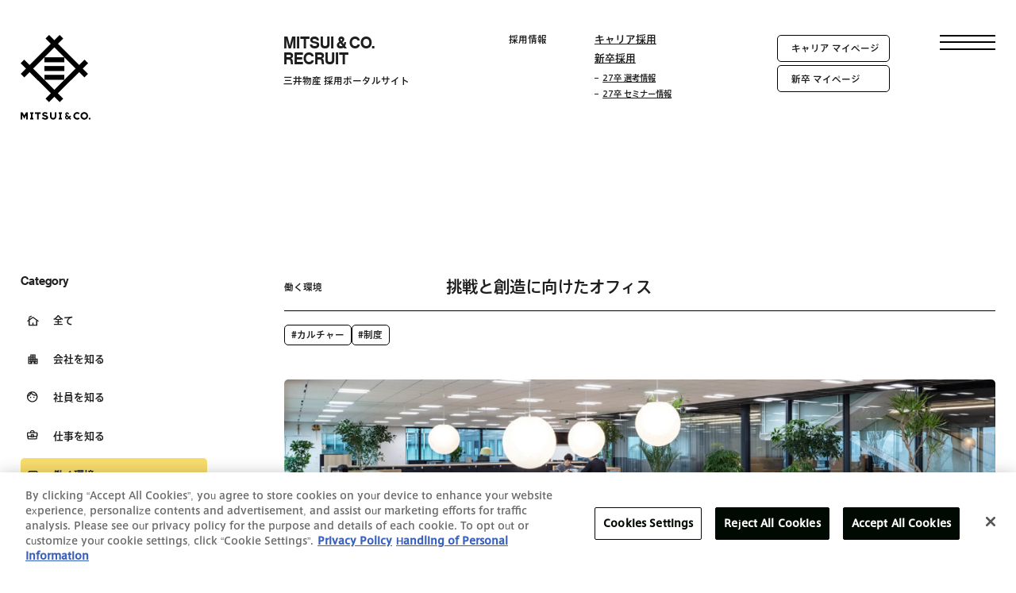

--- FILE ---
content_type: text/html; charset=UTF-8
request_url: https://career.mitsui.com/workenvironment/office/
body_size: 8307
content:
<!DOCTYPE html>
<html lang="ja">
  <head>
    <!-- Google Tag Manager -->
<script>(function(w,d,s,l,i){w[l]=w[l]||[];w[l].push({'gtm.start':
 new Date().getTime(),event:'gtm.js'});var f=d.getElementsByTagName(s)[0],
 j=d.createElement(s),dl=l!='dataLayer'?'&l='+l:'';j.async=true;j.src=
 'https://www.googletagmanager.com/gtm.js?id='+i+dl;f.parentNode.insertBefore(j,f);
 })(window,document,'script','dataLayer','GTM-5BPZZTVM');</script>
<!-- End Google Tag Manager -->

<meta charset="utf-8"/>
<meta name="viewport" content="width=device-width, user-scalable=no, viewport-fit=cover"/>
<meta http-equiv="X-UA-Compatible" content="IE=edge"/>
<meta name="format-detection" content="telephone=no"/>
<meta name="X-Asset-Javascript" content="https://career.mitsui.com/wp/wp-content/themes/mitsui-recruit/common/js/"/>
<meta name="X-Asset-Base" content="https://career.mitsui.com/wp/wp-content/themes/mitsui-recruit/common/"/>
<meta name="X-Api-Base" content="https://career.mitsui.com/system/"/>
    <meta name='robots' content='max-image-preview:large' />
  
<link rel='stylesheet' id='wp-block-library-css' href='https://career.mitsui.com/wp/wp-includes/css/dist/block-library/style.min.css?ver=6.5.2' type='text/css' media='all' />
<style id='classic-theme-styles-inline-css' type='text/css'>
/*! This file is auto-generated */
.wp-block-button__link{color:#fff;background-color:#32373c;border-radius:9999px;box-shadow:none;text-decoration:none;padding:calc(.667em + 2px) calc(1.333em + 2px);font-size:1.125em}.wp-block-file__button{background:#32373c;color:#fff;text-decoration:none}
</style>
<style id='global-styles-inline-css' type='text/css'>
body{--wp--preset--color--black: #000000;--wp--preset--color--cyan-bluish-gray: #abb8c3;--wp--preset--color--white: #ffffff;--wp--preset--color--pale-pink: #f78da7;--wp--preset--color--vivid-red: #cf2e2e;--wp--preset--color--luminous-vivid-orange: #ff6900;--wp--preset--color--luminous-vivid-amber: #fcb900;--wp--preset--color--light-green-cyan: #7bdcb5;--wp--preset--color--vivid-green-cyan: #00d084;--wp--preset--color--pale-cyan-blue: #8ed1fc;--wp--preset--color--vivid-cyan-blue: #0693e3;--wp--preset--color--vivid-purple: #9b51e0;--wp--preset--gradient--vivid-cyan-blue-to-vivid-purple: linear-gradient(135deg,rgba(6,147,227,1) 0%,rgb(155,81,224) 100%);--wp--preset--gradient--light-green-cyan-to-vivid-green-cyan: linear-gradient(135deg,rgb(122,220,180) 0%,rgb(0,208,130) 100%);--wp--preset--gradient--luminous-vivid-amber-to-luminous-vivid-orange: linear-gradient(135deg,rgba(252,185,0,1) 0%,rgba(255,105,0,1) 100%);--wp--preset--gradient--luminous-vivid-orange-to-vivid-red: linear-gradient(135deg,rgba(255,105,0,1) 0%,rgb(207,46,46) 100%);--wp--preset--gradient--very-light-gray-to-cyan-bluish-gray: linear-gradient(135deg,rgb(238,238,238) 0%,rgb(169,184,195) 100%);--wp--preset--gradient--cool-to-warm-spectrum: linear-gradient(135deg,rgb(74,234,220) 0%,rgb(151,120,209) 20%,rgb(207,42,186) 40%,rgb(238,44,130) 60%,rgb(251,105,98) 80%,rgb(254,248,76) 100%);--wp--preset--gradient--blush-light-purple: linear-gradient(135deg,rgb(255,206,236) 0%,rgb(152,150,240) 100%);--wp--preset--gradient--blush-bordeaux: linear-gradient(135deg,rgb(254,205,165) 0%,rgb(254,45,45) 50%,rgb(107,0,62) 100%);--wp--preset--gradient--luminous-dusk: linear-gradient(135deg,rgb(255,203,112) 0%,rgb(199,81,192) 50%,rgb(65,88,208) 100%);--wp--preset--gradient--pale-ocean: linear-gradient(135deg,rgb(255,245,203) 0%,rgb(182,227,212) 50%,rgb(51,167,181) 100%);--wp--preset--gradient--electric-grass: linear-gradient(135deg,rgb(202,248,128) 0%,rgb(113,206,126) 100%);--wp--preset--gradient--midnight: linear-gradient(135deg,rgb(2,3,129) 0%,rgb(40,116,252) 100%);--wp--preset--font-size--small: 13px;--wp--preset--font-size--medium: 20px;--wp--preset--font-size--large: 36px;--wp--preset--font-size--x-large: 42px;--wp--preset--spacing--20: 0.44rem;--wp--preset--spacing--30: 0.67rem;--wp--preset--spacing--40: 1rem;--wp--preset--spacing--50: 1.5rem;--wp--preset--spacing--60: 2.25rem;--wp--preset--spacing--70: 3.38rem;--wp--preset--spacing--80: 5.06rem;--wp--preset--shadow--natural: 6px 6px 9px rgba(0, 0, 0, 0.2);--wp--preset--shadow--deep: 12px 12px 50px rgba(0, 0, 0, 0.4);--wp--preset--shadow--sharp: 6px 6px 0px rgba(0, 0, 0, 0.2);--wp--preset--shadow--outlined: 6px 6px 0px -3px rgba(255, 255, 255, 1), 6px 6px rgba(0, 0, 0, 1);--wp--preset--shadow--crisp: 6px 6px 0px rgba(0, 0, 0, 1);}:where(.is-layout-flex){gap: 0.5em;}:where(.is-layout-grid){gap: 0.5em;}body .is-layout-flow > .alignleft{float: left;margin-inline-start: 0;margin-inline-end: 2em;}body .is-layout-flow > .alignright{float: right;margin-inline-start: 2em;margin-inline-end: 0;}body .is-layout-flow > .aligncenter{margin-left: auto !important;margin-right: auto !important;}body .is-layout-constrained > .alignleft{float: left;margin-inline-start: 0;margin-inline-end: 2em;}body .is-layout-constrained > .alignright{float: right;margin-inline-start: 2em;margin-inline-end: 0;}body .is-layout-constrained > .aligncenter{margin-left: auto !important;margin-right: auto !important;}body .is-layout-constrained > :where(:not(.alignleft):not(.alignright):not(.alignfull)){max-width: var(--wp--style--global--content-size);margin-left: auto !important;margin-right: auto !important;}body .is-layout-constrained > .alignwide{max-width: var(--wp--style--global--wide-size);}body .is-layout-flex{display: flex;}body .is-layout-flex{flex-wrap: wrap;align-items: center;}body .is-layout-flex > *{margin: 0;}body .is-layout-grid{display: grid;}body .is-layout-grid > *{margin: 0;}:where(.wp-block-columns.is-layout-flex){gap: 2em;}:where(.wp-block-columns.is-layout-grid){gap: 2em;}:where(.wp-block-post-template.is-layout-flex){gap: 1.25em;}:where(.wp-block-post-template.is-layout-grid){gap: 1.25em;}.has-black-color{color: var(--wp--preset--color--black) !important;}.has-cyan-bluish-gray-color{color: var(--wp--preset--color--cyan-bluish-gray) !important;}.has-white-color{color: var(--wp--preset--color--white) !important;}.has-pale-pink-color{color: var(--wp--preset--color--pale-pink) !important;}.has-vivid-red-color{color: var(--wp--preset--color--vivid-red) !important;}.has-luminous-vivid-orange-color{color: var(--wp--preset--color--luminous-vivid-orange) !important;}.has-luminous-vivid-amber-color{color: var(--wp--preset--color--luminous-vivid-amber) !important;}.has-light-green-cyan-color{color: var(--wp--preset--color--light-green-cyan) !important;}.has-vivid-green-cyan-color{color: var(--wp--preset--color--vivid-green-cyan) !important;}.has-pale-cyan-blue-color{color: var(--wp--preset--color--pale-cyan-blue) !important;}.has-vivid-cyan-blue-color{color: var(--wp--preset--color--vivid-cyan-blue) !important;}.has-vivid-purple-color{color: var(--wp--preset--color--vivid-purple) !important;}.has-black-background-color{background-color: var(--wp--preset--color--black) !important;}.has-cyan-bluish-gray-background-color{background-color: var(--wp--preset--color--cyan-bluish-gray) !important;}.has-white-background-color{background-color: var(--wp--preset--color--white) !important;}.has-pale-pink-background-color{background-color: var(--wp--preset--color--pale-pink) !important;}.has-vivid-red-background-color{background-color: var(--wp--preset--color--vivid-red) !important;}.has-luminous-vivid-orange-background-color{background-color: var(--wp--preset--color--luminous-vivid-orange) !important;}.has-luminous-vivid-amber-background-color{background-color: var(--wp--preset--color--luminous-vivid-amber) !important;}.has-light-green-cyan-background-color{background-color: var(--wp--preset--color--light-green-cyan) !important;}.has-vivid-green-cyan-background-color{background-color: var(--wp--preset--color--vivid-green-cyan) !important;}.has-pale-cyan-blue-background-color{background-color: var(--wp--preset--color--pale-cyan-blue) !important;}.has-vivid-cyan-blue-background-color{background-color: var(--wp--preset--color--vivid-cyan-blue) !important;}.has-vivid-purple-background-color{background-color: var(--wp--preset--color--vivid-purple) !important;}.has-black-border-color{border-color: var(--wp--preset--color--black) !important;}.has-cyan-bluish-gray-border-color{border-color: var(--wp--preset--color--cyan-bluish-gray) !important;}.has-white-border-color{border-color: var(--wp--preset--color--white) !important;}.has-pale-pink-border-color{border-color: var(--wp--preset--color--pale-pink) !important;}.has-vivid-red-border-color{border-color: var(--wp--preset--color--vivid-red) !important;}.has-luminous-vivid-orange-border-color{border-color: var(--wp--preset--color--luminous-vivid-orange) !important;}.has-luminous-vivid-amber-border-color{border-color: var(--wp--preset--color--luminous-vivid-amber) !important;}.has-light-green-cyan-border-color{border-color: var(--wp--preset--color--light-green-cyan) !important;}.has-vivid-green-cyan-border-color{border-color: var(--wp--preset--color--vivid-green-cyan) !important;}.has-pale-cyan-blue-border-color{border-color: var(--wp--preset--color--pale-cyan-blue) !important;}.has-vivid-cyan-blue-border-color{border-color: var(--wp--preset--color--vivid-cyan-blue) !important;}.has-vivid-purple-border-color{border-color: var(--wp--preset--color--vivid-purple) !important;}.has-vivid-cyan-blue-to-vivid-purple-gradient-background{background: var(--wp--preset--gradient--vivid-cyan-blue-to-vivid-purple) !important;}.has-light-green-cyan-to-vivid-green-cyan-gradient-background{background: var(--wp--preset--gradient--light-green-cyan-to-vivid-green-cyan) !important;}.has-luminous-vivid-amber-to-luminous-vivid-orange-gradient-background{background: var(--wp--preset--gradient--luminous-vivid-amber-to-luminous-vivid-orange) !important;}.has-luminous-vivid-orange-to-vivid-red-gradient-background{background: var(--wp--preset--gradient--luminous-vivid-orange-to-vivid-red) !important;}.has-very-light-gray-to-cyan-bluish-gray-gradient-background{background: var(--wp--preset--gradient--very-light-gray-to-cyan-bluish-gray) !important;}.has-cool-to-warm-spectrum-gradient-background{background: var(--wp--preset--gradient--cool-to-warm-spectrum) !important;}.has-blush-light-purple-gradient-background{background: var(--wp--preset--gradient--blush-light-purple) !important;}.has-blush-bordeaux-gradient-background{background: var(--wp--preset--gradient--blush-bordeaux) !important;}.has-luminous-dusk-gradient-background{background: var(--wp--preset--gradient--luminous-dusk) !important;}.has-pale-ocean-gradient-background{background: var(--wp--preset--gradient--pale-ocean) !important;}.has-electric-grass-gradient-background{background: var(--wp--preset--gradient--electric-grass) !important;}.has-midnight-gradient-background{background: var(--wp--preset--gradient--midnight) !important;}.has-small-font-size{font-size: var(--wp--preset--font-size--small) !important;}.has-medium-font-size{font-size: var(--wp--preset--font-size--medium) !important;}.has-large-font-size{font-size: var(--wp--preset--font-size--large) !important;}.has-x-large-font-size{font-size: var(--wp--preset--font-size--x-large) !important;}
.wp-block-navigation a:where(:not(.wp-element-button)){color: inherit;}
:where(.wp-block-post-template.is-layout-flex){gap: 1.25em;}:where(.wp-block-post-template.is-layout-grid){gap: 1.25em;}
:where(.wp-block-columns.is-layout-flex){gap: 2em;}:where(.wp-block-columns.is-layout-grid){gap: 2em;}
.wp-block-pullquote{font-size: 1.5em;line-height: 1.6;}
</style>
<link rel="https://api.w.org/" href="https://career.mitsui.com/wp-json/" /><link rel="alternate" type="application/json" href="https://career.mitsui.com/wp-json/wp/v2/contents/427" /><link rel="canonical" href="https://career.mitsui.com/workenvironment/office/" />
<link rel='shortlink' href='https://career.mitsui.com/?p=427' />
<link rel="alternate" type="application/json+oembed" href="https://career.mitsui.com/wp-json/oembed/1.0/embed?url=https%3A%2F%2Fcareer.mitsui.com%2Fworkenvironment%2Foffice%2F" />
<link rel="alternate" type="text/xml+oembed" href="https://career.mitsui.com/wp-json/oembed/1.0/embed?url=https%3A%2F%2Fcareer.mitsui.com%2Fworkenvironment%2Foffice%2F&#038;format=xml" />
    
<link rel="shortcut icon" href="https://career.mitsui.com/wp/wp-content/themes/mitsui-recruit/assets/images/favicon_2023.png">
<link href="https://career.mitsui.com/wp/wp-content/themes/mitsui-recruit/assets/css/swiper.min.css?2025121501" rel="stylesheet"/>
<link href="https://career.mitsui.com/wp/wp-content/themes/mitsui-recruit/assets/css/common.css?2025121501" rel="stylesheet"/>
<script src="https://font.realtype.jp/api/script/v4" data-rt-user="X5K44IXQODyK9GHsXRQWe7c6Hi74zzwB" data-rt-nofliker=true data-rt-layout=true></script>      <title>挑戦と創造に向けたオフィス | 三井物産 採用ポータルサイト | MITSUI &amp; CO.RECRUIT</title>
  <link rel="canonical" href="https://career.mitsui.com/workenvironment/office/">
  <meta name="description" content="挑戦と創造に向けたオフィス | 三井物産 採用ポータルサイト | MITSUI &amp; CO.RECRUIT">
  <meta property="og:type" content="website">
  <meta property="og:site_name" content="三井物産 採用ポータルサイト | MITSUI &amp; CO.RECRUIT">
  <meta property="og:url" content="https://career.mitsui.com/workenvironment/office/">
  <meta property="og:title" content="挑戦と創造に向けたオフィス | 三井物産 採用ポータルサイト | MITSUI &amp; CO.RECRUIT">
  <meta property="og:image" content="https://career.mitsui.com/wp/wp-content/themes/mitsui-recruit/assets/images/ogp.jpg">
  <meta property="og:description" content="挑戦と創造に向けたオフィス | 三井物産 採用ポータルサイト | MITSUI &amp; CO.RECRUIT">
  <meta name="twitter:card" content="summary_large_image">
  <link rel="shortcut icon" href="https://career.mitsui.com/wp/wp-content/themes/mitsui-recruit/assets/images/favicon_2023.ico">
  <link rel="apple-touch-icon" href="https://career.mitsui.com/wp/wp-content/themes/mitsui-recruit/assets/images/homeicon_2023_180_180.png" sizes="182x182">
  <link rel="apple-touch-icon" href="https://career.mitsui.com/wp/wp-content/themes/mitsui-recruit/assets/images/homeicon_2023_192_192.png" sizes="192x192">
      </head>
  <body>
    <!-- Google Tag Manager (noscript) -->
<noscript><iframe src="https://www.googletagmanager.com/ns.html?id=GTM-5BPZZTVM"  height="0" width="0" style="display:none;visibility:hidden"></iframe></noscript>
<!-- End Google Tag Manager (noscript) -->

<!-- <script src="https://font.realtype.jp/api/script/v4" data-rt-user="X5K44IXQODyK9GHsXRQWe7c6Hi74zzwB" data-rt-nofliker=true data-rt-layout=true></script> -->
    <div class="l-container" id="l-container">
      <header class="l-header" id="l-header">
  <div class="l-inner">
    <div class="c-header-navigation">
      <h1 class="l-header__logo"><a href="/">
          <svg>
            <title>MITSUI&CO.</title>
            <use xlink:href="https://career.mitsui.com/wp/wp-content/themes/mitsui-recruit/assets/images/utils/icons.svg#logo"></use>
          </svg></a></h1>
      <p class="l-header-name pc"><span class="c-en">MITSUI & CO.<br>RECRUIT</span><span>三井物産 採用ポータルサイト</span></p>
      <p class="l-header-recruit pc">採用情報</p>
      <ul class="l-header-links pc">
        <li class="l-header-links__item"><a href="/recruit/career/">キャリア採用</a></li>
        <li class="l-header-links__item"><a href="/recruit/recruit/">新卒採用</a>
          <ul class="l-header-links__sub">
            <li><a href="/recruit/internship/">27卒 選考情報</a></li>
            <li><a href="/seminar/">27卒 セミナー情報</a></li>
            <!-- <li><a href="/recruit/workshop/summer_2025/">27卒 夏イベント情報</a></li> -->
          </ul>
        </li>
      </ul>
      <div class="l-header-btns">
        <div class="c-btn"><a href="https://mitsui.i-web.jpn.com/career2025/" target="_blank" rel="noopener noreferrer"><span>キャリア マイページ</span></a></div>
        <div class="c-btn"><a href="https://mitsui.i-web.jpn.com/2027/" target="_blank" rel="noopener noreferrer"><span>新卒 マイページ</span></a></div>
      </div>
    </div>
  </div>
</header>
<div class="c-menu-btn" id="c-menu-btn">
  <div class="c-menu-btn__bar"></div>
</div>
<nav class="c-global-nav" id="c-global-nav">
  <div class="l-inner">
    <div class="c-header-navigation">
      <h1 class="l-header__logo"><a href="/">
          <svg>
            <title>MITSUI&CO.</title>
            <use xlink:href="https://career.mitsui.com/wp/wp-content/themes/mitsui-recruit/assets/images/utils/icons.svg#logo"></use>
          </svg></a></h1>
      <p class="l-header-name pc"><span class="c-en">MITSUI & CO.<br>RECRUIT</span><span>三井物産 採用ポータルサイト</span></p>
      <p class="l-header-recruit pc">採用情報</p>
      <ul class="l-header-links pc">
        <li class="l-header-links__item"><a href="/recruit/career/">キャリア採用</a></li>
        <li class="l-header-links__item"><a href="/recruit/recruit/">新卒採用</a>
          <ul class="l-header-links__sub">
            <li><a href="/recruit/internship/">27卒 選考情報</a></li>
            <li><a href="/seminar/">27卒 セミナー情報</a></li>
            <!-- <li><a href="/recruit/workshop/summer_2025/">27卒 夏イベント情報</a></li> -->
          </ul>
        </li>
      </ul>
      <div class="l-header-btns">
        <div class="c-btn"><a href="https://mitsui.i-web.jpn.com/career2025/" target="_blank" rel="noopener noreferrer"><span>キャリア マイページ</span></a></div>
        <div class="c-btn"><a href="https://mitsui.i-web.jpn.com/2027/" target="_blank" rel="noopener noreferrer"><span>新卒 マイページ</span></a></div>
      </div>
    </div>
    <div class="l-navigation-column">
      <div class="l-footer__l pc">
        <div class="l-navigation-name c-en">Menu</div>
      </div>
      <div class="l-navigation-main">
        <div class="l-navigation-links">
          <div class="l-navigation-links-block -category">
            <h2 class="c-navigation-h2 c-en">Category</h2>
            <ul class="c-navigation-links">
              <li class="c-navigation-links__item"><a href="/all/">全て</a></li>
              <li class="c-navigation-links__item"><a href="/company/">会社を知る</a></li>
              <li class="c-navigation-links__item"><a href="/people/">社員を知る</a></li>
              <li class="c-navigation-links__item"><a href="/jobs/">仕事を知る</a></li>
              <li class="c-navigation-links__item"><a href="/workenvironment/">働く環境</a></li>
            </ul>
          </div>
          <div class="l-navigation-links-block -pickup">
            <h2 class="c-navigation-h2 c-en">Pickup</h2>
            <ul class="c-navigation-links">
              <li class="c-navigation-links__item"><a href="/company/about/">三井物産について</a></li>
              <li class="c-navigation-links__item"><a href="/company/message/">採用メッセージ</a></li>
              <li class="c-navigation-links__item"><a href="/jobs/cross-organizational-model/">キャリア形成・活躍イメージ</a></li>
              <li class="c-navigation-links__item"><a href="/career/career-special/">キャリア採用特集</a>
              </li>
              <li class="c-navigation-links__item"><a href="/career/career-womencareers/">Women Careers 特集</a>
              </li>
            </ul>
          </div>
          <div class="l-navigation-links-block -company">
            <h2 class="c-navigation-h2">&nbsp;</h2>
            <ul class="c-navigation-links">
              <li class="c-navigation-links__item"><a href="/news/">News</a></li>
              <li class="c-navigation-links__item"><a href="https://www.mitsui.com/jp/ja/" target="_blank">コーポレートサイト</a></li>
              <li class="c-navigation-links__item"><a href="https://www.mitsui.com/jp/ja/privacy/index.html" target="_blank">個人情報保護方針</a></li>
            </ul>
          </div>
          <div class="l-navigation-links-block -recruit">
            <h2 class="c-navigation-h2">採用情報</h2>
            <ul class="c-navigation-links">
              <li class="c-navigation-links__item"><a href="/recruit/career/">キャリア採用</a>
                <ul class="c-navigation-links__sub">
                  <li><a href="/career/career-special/">キャリア採用特集</a></li>
                  <li><a href="/career/career-womencareers/">Women Careers 特集</a></li>
                </ul>
              </li>
              <li class="c-navigation-links__item"><a href="/recruit/recruit/">新卒採用</a>
                <ul class="c-navigation-links__sub">
                  <li><a href="/recruit/internship/"><span class="pc">27卒 選考情報</span><span class="sp">27卒 選考情報</span></a></li>
                  <li><a href="/seminar/">27卒 セミナー情報</a></li>
                  <!-- <li><a href="/recruit/workshop/summer_2025/">27卒 夏イベント情報</a></li> -->
                </ul>
              </li>
            </ul>
          </div>
        </div>
        <div class="l-navigation-tags">
          <h2 class="c-navigation-h2 c-en">Popular Tag</h2>
          <div class="c-tag-area">
                      <div class="c-tag"><a href="/tags/?tag=9">#career</a></div>
                      <div class="c-tag"><a href="/tags/?tag=7">#新卒採用</a></div>
                      <div class="c-tag"><a href="/tags/?tag=8">#キャリア採用</a></div>
                      <div class="c-tag"><a href="/tags/?tag=6">#カルチャー</a></div>
                      <div class="c-tag"><a href="/tags/?tag=15">#インタビュー</a></div>
                      <div class="c-tag"><a href="/tags/?tag=10">#制度</a></div>
                    </div>
        </div>
        <div class="l-navigation-btns">
          <h2 class="c-navigation-h2">募集要項</h2>
          <div class="c-btn pc"><a href="/recruit/career/#job-description"><span>キャリア採用募集要項</span></a></div>
          <div class="c-btn pc"><a href="/recruit/recruit/#job-description"><span>新卒採用募集要項</span></a></div>
          <div class="c-row-sp sp">
            <div class="c-btn"><a href="/recruit/career/#job-description"><span>キャリア向け</span></a></div>
            <div class="c-btn"><a href="/recruit/recruit/#job-description"><span>新卒向け</span></a></div>
          </div>
        </div>
      </div>
    </div>
    <ul class="c-sns-list -white">
      <li class="c-sns-list__item"><a href="https://twitter.com/mitsuiandco" target="_blank" rel="noopener"><svg><use xlink:href="https://career.mitsui.com/wp/wp-content/themes/mitsui-recruit/assets/images/utils/icons.svg#icon-sns-x"></use></svg></a></li>
      <li class="c-sns-list__item"><a href="https://www.facebook.com/mitsuiandco/" target="_blank" rel="noopener"><svg><use xlink:href="https://career.mitsui.com/wp/wp-content/themes/mitsui-recruit/assets/images/utils/icons.svg#icon-sns-facebook"></use></svg></a></li>
      <li class="c-sns-list__item"><a href="https://www.instagram.com/mitsuiandco/" target="_blank" rel="noopener"><svg><use xlink:href="https://career.mitsui.com/wp/wp-content/themes/mitsui-recruit/assets/images/utils/icons.svg#icon-sns-instagram"></use></svg></a></li>
      <li class="c-sns-list__item"><a href="https://www.youtube.com/channel/UCl9njYV9OgdE1IOqVlfs44w" target="_blank" rel="noopener"><svg><use xlink:href="https://career.mitsui.com/wp/wp-content/themes/mitsui-recruit/assets/images/utils/icons.svg#icon-sns-youtube"></use></svg></a></li>
      <li class="c-sns-list__item"><a href="https://www.linkedin.com/company/mitsui-&amp;-co--ltd-/" target="_blank" rel="noopener"><svg><use xlink:href="https://career.mitsui.com/wp/wp-content/themes/mitsui-recruit/assets/images/utils/icons.svg#icon-sns-linkedin"></use></svg></a></li>
    </ul>
  </div>
</nav>


<div class="c-cta-observer" id="c-cta-observer" data-target="c-cta-target"></div>
<div class="c-career-cta-btn" id="c-cta-target">
  <div class="c-btn -black"><a href="#" data-modal-target="c-modal-cta"><span>マイページ</span></a></div>
</div>
<div class="c-modal c-modal-cta -bg-black" id="c-modal-cta">
  <div class="c-modal__bg"></div>
  <div class="c-modal__content">
    <div class="c-modal-close">
      <svg>
        <use xlink:href="https://career.mitsui.com/wp/wp-content/themes/mitsui-recruit/assets/images/utils/icons.svg#icon-close-thin"></use>
      </svg>
    </div>
    <div class="c-modal__inner">
      <div class="c-row">
        <div class="c-btn-block">
          <div class="c-btn"><a href="https://mitsui.i-web.jpn.com/career2025/" target="_blank" rel="noopener noreferrer"><span>キャリア マイページ</span><span class="c-icon">
                <svg>
                  <use xlink:href="https://career.mitsui.com/wp/wp-content/themes/mitsui-recruit/assets/images/utils/icons.svg#icon-blank"></use>
                </svg></span></a></div>
          <p>（ ログイン / 新規登録 ）</p>
        </div>
        <div class="c-btn-block">
          <div class="c-btn"><a href="https://mitsui.i-web.jpn.com/2027/" target="_blank" rel="noopener noreferrer"><span>新卒 マイページ</span><span class="c-icon">
                <svg>
                  <use xlink:href="https://career.mitsui.com/wp/wp-content/themes/mitsui-recruit/assets/images/utils/icons.svg#icon-blank"></use>
                </svg></span></a></div>
          <p>（ ログイン / 新規登録 ）</p>
        </div>
      </div>
    </div>
  </div>
</div>

      <main class="l-contents">
        <div class="p-post-detail" data-color="workenvironment">
          <h1 class="c-second-h1 sp"><span class="c-en">MITSUI & CO. RECRUIT</span><span>三井物産 採用ポータルサイト</span></h1>
          <div class="c-post-contents" id="c-app-post">
            <div class="c-post-contents-column">
              <aside class="c-post-side" id="c-post-side">
  <div class="c-post-side-inner">
    <div class="c-post-side-block">
      <h2 class="c-post-side-title c-en">Category</h2>
      <div class="c-btn-area">
        <div class="c-btn-category" data-category="all"><a href="/all/"><span class="c-icon">
                                        <svg>
                                          <use xlink:href="https://career.mitsui.com/wp/wp-content/themes/mitsui-recruit/assets/images/utils/icons.svg#icon-all"></use>
                                        </svg></span><span>全て</span></a></div>
        <div class="c-btn-category" data-category="company"><a href="/company/"><span class="c-icon">
                                        <svg>
                                          <use xlink:href="https://career.mitsui.com/wp/wp-content/themes/mitsui-recruit/assets/images/utils/icons.svg#icon-company"></use>
                                        </svg></span><span>会社を知る</span></a></div>
        <div class="c-btn-category" data-category="people"><a href="/people/"><span class="c-icon">
                                        <svg>
                                          <use xlink:href="https://career.mitsui.com/wp/wp-content/themes/mitsui-recruit/assets/images/utils/icons.svg#icon-people"></use>
                                        </svg></span><span>社員を知る</span></a></div>
        <div class="c-btn-category" data-category="jobs"><a href="/jobs/"><span class="c-icon">
                                        <svg>
                                          <use xlink:href="https://career.mitsui.com/wp/wp-content/themes/mitsui-recruit/assets/images/utils/icons.svg#icon-jobs"></use>
                                        </svg></span><span>仕事を知る</span></a></div>
        <div class="c-btn-category" data-category="workenvironment"><a href="/workenvironment/"><span class="c-icon">
                                        <svg>
                                          <use xlink:href="https://career.mitsui.com/wp/wp-content/themes/mitsui-recruit/assets/images/utils/icons.svg#icon-environment"></use>
                                        </svg></span><span>働く環境</span></a></div>
      </div>
    </div>
    <div class="c-post-side-block">
      <h2 class="c-post-side-title c-en">Tag</h2>
      <div class="c-tag-area">
              <div class="c-tag"><a href="/tags/?tag=9">#career</a></div>
              <div class="c-tag"><a href="/tags/?tag=7">#新卒採用</a></div>
              <div class="c-tag"><a href="/tags/?tag=8">#キャリア採用</a></div>
              <div class="c-tag"><a href="/tags/?tag=6">#カルチャー</a></div>
              <div class="c-tag"><a href="/tags/?tag=15">#インタビュー</a></div>
              <div class="c-tag"><a href="/tags/?tag=10">#制度</a></div>
            </div>
    </div>
  </div>
</aside>
              <div class="c-post-main p-office">
                <div class="c-post-detail-head">
                  <div class="c-category">働く環境</div>
                  <h1 class="c-title">挑戦と創造に向けたオフィス</h1>
                </div>
                <!-- タグ追加箇所 -->
                <div class="c-post-detail-tags c-tag-area">
                                  <div class="c-tag"><a href="/tags/?tag=6">#カルチャー</a></div>
                                  <div class="c-tag"><a href="/tags/?tag=10">#制度</a></div>
                                </div>
                                <div class="c-post-detail-heading-img">
                  <picture>
                    <source media="(min-width: 897px)" srcset="https://career.mitsui.com/wp/wp-content/uploads/2022/12/01-25.jpg">
                    <source media="(max-width: 896px)" srcset="https://career.mitsui.com/wp/wp-content/uploads/2022/12/01_sp-22.jpg">
                    <img src="https://career.mitsui.com/wp/wp-content/uploads/2022/12/01-25.jpg" alt="">
                  </picture>
                </div>
                                <div class="c-post-detail-body">
<div class="c-post-detail-main">
<div class="c-post-detail-block">
  <h3 class="c-detail-h3"><span>強い「個 」が 自らビジネスをつくる三井物産。<br class="pc">それを実現するワークプレイス。</span></h3>
<p class="p-office-lede">誰もが簡単に情報にアクセスし、他人と繋がることができる時代だからこそ、信頼できる「リアル」な情報・経験・人脈は更に価値を増す。三井物産の「個」は、社内外の多くの仲間とともに「知的化学反応」を巻き起こし、変化と潮流をつくり、ビジネスをつくり、未来の三井物産をつくる。ここではそれを支える良質な経験の場としての新本社ビルの仕掛けの一部を紹介します。</p>
</div>
<div class="c-post-detail-block c-toc-block" id="toc1">
  <h3 class="c-detail-h3"><span>オフィスの基本コンセプト</span></h3>
<ul class="c-list-concept">
<li class="c-list-concept__item">
<div class="c-number">CONCEPT 01</div>
<div class="c-catch">活きた情報から価値をつくる、<br class="sp">｢社員のコミュニケーションを促進｣する設計</div>
<div class="c-img"><img decoding="async" class="lazy" src="/wp/wp-content/uploads/2022/12/concept01.jpg" alt="">
</div>
</li>
<li class="c-list-concept__item">
<div class="c-number">CONCEPT 02</div>
<div class="c-catch">人とのつながりを強める、<br class="sp">「人を招き入れる本社」</div>
<div class="c-img"><img decoding="async" class="lazy" src="/wp/wp-content/uploads/2022/12/concept02.jpg" alt="">
</div>
</li>
<li class="c-list-concept__item">
<div class="c-number">CONCEPT 03</div>
<div class="c-catch">社員個人が最高のパフォーマンスを発揮する「ホーム感の醸成、挑戦に向けた準備の空間」</div>
<div class="c-img"><img decoding="async" class="lazy" src="/wp/wp-content/uploads/2022/12/concept03.jpg" alt="">
</div>
</li>
</ul>
</div>
<div class="c-post-detail-block c-toc-block" id="toc2">
  <h2 class="c-detail-h2"><span>本社ビルの各フロア構成</span></h2><img decoding="async" class="lazy" src="/wp/wp-content/uploads/2022/12/floor_map.png" alt="フロアマップ">
</div>
<div class="c-post-detail-block c-toc-block" id="toc3">
  <h2 class="c-detail-h2 -s"><span>働き方のイメージ</span></h2><img decoding="async" class="lazy" src="/wp/wp-content/uploads/2022/12/work_image.png" alt="各フロアの働き方イメージ">
</div>
<div class="c-post-detail-block c-toc-block" id="toc4">
  <h2 class="c-detail-h2 -s"><span>GALLERY</span></h2>
  <div class="c-slide-gallery">
    <div class="swiper-container" id="c-slide-gallery-slider">
      <div class="swiper-wrapper">
        <div class="swiper-slide">
          <div class="c-img"><img decoding="async" class="lazy" src="/wp/wp-content/uploads/2022/12/gallery01.jpg" alt="">
          </div>
          <div class="c-caption">皇居に面した三井物産ビルには三井物産本社が入居。皇居やお濠流れを汲んだ伝統的なデザイン</div>
        </div>
        <div class="swiper-slide">
          <div class="c-img"><img decoding="async" class="lazy" src="/wp/wp-content/uploads/2022/12/gallery02.jpg" alt="">
          </div>
          <div class="c-caption">地下鉄コンコースからオフィスエントランス・商業エリアへの導線となる地下2階から1階まで吹抜けの大階段</div>
        </div>
        <div class="swiper-slide">
          <div class="c-img"><img decoding="async" class="lazy" src="/wp/wp-content/uploads/2022/12/gallery03.jpg" alt="">
          </div>
          <div class="c-caption">Otemachi Oneタワーにはオフィステナントやフォーシーズンズホテルなどが入居。大規模なオフィスビルが林立するオフィス街の流れを汲んだ都会的なデザイン</div>
        </div>
        <div class="swiper-slide">
          <div class="c-img"><img decoding="async" class="lazy" src="/wp/wp-content/uploads/2022/12/gallery04.jpg" alt="">
          </div>
          <div class="c-caption">大手町・丸の内・有楽町地区の国際競争力を強化し、地域の活性化に寄与するべく計画されている多目的ホール</div>
        </div>
        <div class="swiper-slide">
          <div class="c-img"><img decoding="async" class="lazy" src="/wp/wp-content/uploads/2022/12/gallery05.jpg" alt="">
          </div>
          <div class="c-caption">国際会議からクラシック・ジャズ・ポップコンサートまで多様な用途を想定</div>
        </div>
        <div class="swiper-slide">
          <div class="c-img"><img decoding="async" class="lazy" src="/wp/wp-content/uploads/2022/12/gallery06.jpg" alt="">
          </div>
          <div class="c-caption">様々な形状・内装・家具・ITインフラを備えた、多様な打ち合わせスタイルやシーンに対応可能な会議室</div>
        </div>
        <div class="swiper-slide">
          <div class="c-img"><img decoding="async" class="lazy" src="/wp/wp-content/uploads/2022/12/gallery07.jpg" alt="">
          </div>
          <div class="c-caption">執務フロアの階段周辺にコーヒーやジュース、ナッツ等の軽食を置いたスペースを確保。組織の枠を越えて「個」が交わり、知的化学反応を起こす</div>
        </div>
        <div class="swiper-slide">
          <div class="c-img"><img decoding="async" class="lazy" src="/wp/wp-content/uploads/2022/12/gallery08.jpg" alt="">
          </div>
          <div class="c-caption">執務フロアの階段周辺にコーヒーやジュース、ナッツ等の軽食を置いたスペースを確保。組織の枠を越えて「個」が交わり、知的化学反応を起こす</div>
        </div>
        <div class="swiper-slide">
          <div class="c-img"><img decoding="async" class="lazy" src="/wp/wp-content/uploads/2022/12/gallery09.jpg" alt="">
          </div>
          <div class="c-caption">執務フロアの階段周辺にコーヒーやジュース、ナッツ等の軽食を置いたスペースを確保。組織の枠を越えて「個」が交わり、知的化学反応を起こす</div>
        </div>
        <div class="swiper-slide">
          <div class="c-img"><img decoding="async" class="lazy" src="/wp/wp-content/uploads/2022/12/gallery10.jpg" alt="">
          </div>
          <div class="c-caption">執務フロアの階段周辺にコーヒーやジュース、ナッツ等の軽食を置いたスペースを確保。組織の枠を越えて「個」が交わり、知的化学反応を起こす</div>
        </div>
        <div class="swiper-slide">
          <div class="c-img"><img decoding="async" class="lazy" src="/wp/wp-content/uploads/2022/12/gallery11.jpg" alt="">
          </div>
          <div class="c-caption">社員一人ひとりが、仕事の内容・チームの状況等に応じてフロア内を主体的に動くことでアントレプレナーシップを体現</div>
        </div>
        <div class="swiper-slide">
          <div class="c-img"><img decoding="async" class="lazy" src="/wp/wp-content/uploads/2022/12/gallery12.jpg" alt="">
          </div>
          <div class="c-caption">おいしく快適な社員食堂、食事時間以外はミーティング・ソロワークなど、多目的に利用可能</div>
        </div>
      </div>
    </div>
    <div class="c-controls">
      <div class="swiper-pagination"></div>
      <div class="c-buttons">
        <div class="swiper-button-prev"></div>
        <div class="swiper-button-next"></div>
      </div>
    </div>
  </div>
</div>
<div class="c-post-detail-block c-toc-block" id="toc5">
  <h2 class="c-detail-h2 -s"><span>MOVIE</span></h2>
<div class="c-youtube"><iframe src="https://www.youtube.com/embed/oH_l7gcNpVw" title="YouTube video player" frameborder="0" allow="accelerometer; autoplay; clipboard-write; encrypted-media; gyroscope; picture-in-picture" allowfullscreen></iframe></div>
</div>
</div>
<aside class="c-post-detail-side pc" id="c-post-detail-side">
<nav class="c-post-detail-side-nav">
<h3 class="c-post-detail-side-title">目次</h3>
<ul class="c-post-detail-side-list">
<li class="c-post-detail-side-list__item -current"><a href="#toc1">オフィスの基本コンセプト</a></li>
<li class="c-post-detail-side-list__item"><a href="#toc2">本社ビルの各フロア構成</a></li>
<li class="c-post-detail-side-list__item"><a href="#toc3">働き方のイメージ</a></li>
<li class="c-post-detail-side-list__item"><a href="#toc4">GALLERY</a></li>
<li class="c-post-detail-side-list__item"><a href="#toc5">MOVIE</a></li>
</ul>
</nav>
</aside>
</div>                                                                <div class="c-post-related">
                  <h3 class="c-detail-h3 -s"><span>働く環境</span></h3>
                  <div class="c-post-related-inner">
                    <ul class="c-grid-post" id="c-post-related-list">
                                                                                    <li class="c-grid-post__item c-inview -inview" data-category="workenvironment">
                        <a href="https://career.mitsui.com/workenvironment/eventreport/">
                          <div class="c-img">
                            <div class="c-img-inner">
                              <img src="https://career.mitsui.com/wp/wp-content/uploads/2025/04/01_sp.jpg" alt="" class="lazy">
                            </div>
                          </div>
                          <div class="c-row">
                            <div class="c-post-category">働く環境</div>
                                                      </div>
                          <div class="c-title">考えてみよう。自分の、みんなのWorkとLife　更なる女性の挑戦・活躍とチーム力発揮を考えるイベント</div>
                        </a>
                        <div class="c-tag-area">
                                                  <div class="c-tag"><a href="/tags/?tag=9">#career</a></div>
                                                  <div class="c-tag"><a href="/tags/?tag=7">#新卒採用</a></div>
                                                  <div class="c-tag"><a href="/tags/?tag=8">#キャリア採用</a></div>
                                                  <div class="c-tag"><a href="/tags/?tag=10">#制度</a></div>
                                                </div>
                      </li>
                                                                <li class="c-grid-post__item c-inview -inview" data-category="workenvironment">
                        <a href="https://career.mitsui.com/workenvironment/challengeinnovation/">
                          <div class="c-img">
                            <div class="c-img-inner">
                              <img src="https://career.mitsui.com/wp/wp-content/uploads/2023/10/01_sp-3.jpg" alt="" class="lazy">
                            </div>
                          </div>
                          <div class="c-row">
                            <div class="c-post-category">働く環境</div>
                                                      </div>
                          <div class="c-title">挑戦と創造のカルチャーを支える制度</div>
                        </a>
                        <div class="c-tag-area">
                                                  <div class="c-tag"><a href="/tags/?tag=7">#新卒採用</a></div>
                                                  <div class="c-tag"><a href="/tags/?tag=8">#キャリア採用</a></div>
                                                  <div class="c-tag"><a href="/tags/?tag=6">#カルチャー</a></div>
                                                  <div class="c-tag"><a href="/tags/?tag=10">#制度</a></div>
                                                </div>
                      </li>
                                                                <li class="c-grid-post__item c-inview -inview" data-category="workenvironment">
                        <a href="https://career.mitsui.com/workenvironment/onboard/workstyle/">
                          <div class="c-img">
                            <div class="c-img-inner">
                              <img src="https://career.mitsui.com/wp/wp-content/uploads/2023/10/01_sp-2.jpg" alt="" class="lazy">
                            </div>
                          </div>
                          <div class="c-row">
                            <div class="c-post-category">働く環境</div>
                                                      </div>
                          <div class="c-title">ワークスタイル</div>
                        </a>
                        <div class="c-tag-area">
                                                  <div class="c-tag"><a href="/tags/?tag=7">#新卒採用</a></div>
                                                  <div class="c-tag"><a href="/tags/?tag=8">#キャリア採用</a></div>
                                                  <div class="c-tag"><a href="/tags/?tag=6">#カルチャー</a></div>
                                                  <div class="c-tag"><a href="/tags/?tag=10">#制度</a></div>
                                                </div>
                      </li>
                                                                <li class="c-grid-post__item c-inview -inview" data-category="workenvironment">
                        <a href="https://career.mitsui.com/workenvironment/onboard/worklife/">
                          <div class="c-img">
                            <div class="c-img-inner">
                              <img src="https://career.mitsui.com/wp/wp-content/uploads/2023/10/01_sp-1.jpg" alt="" class="lazy">
                            </div>
                          </div>
                          <div class="c-row">
                            <div class="c-post-category">働く環境</div>
                                                      </div>
                          <div class="c-title">ワークインライフ</div>
                        </a>
                        <div class="c-tag-area">
                                                  <div class="c-tag"><a href="/tags/?tag=7">#新卒採用</a></div>
                                                  <div class="c-tag"><a href="/tags/?tag=8">#キャリア採用</a></div>
                                                  <div class="c-tag"><a href="/tags/?tag=6">#カルチャー</a></div>
                                                  <div class="c-tag"><a href="/tags/?tag=10">#制度</a></div>
                                                </div>
                      </li>
                                                                <li class="c-grid-post__item c-inview -inview" data-category="workenvironment">
                        <a href="https://career.mitsui.com/workenvironment/onboard/">
                          <div class="c-img">
                            <div class="c-img-inner">
                              <img src="https://career.mitsui.com/wp/wp-content/uploads/2023/10/01_sp.jpg" alt="" class="lazy">
                            </div>
                          </div>
                          <div class="c-row">
                            <div class="c-post-category">働く環境</div>
                                                      </div>
                          <div class="c-title">新入社員のオンボーディング</div>
                        </a>
                        <div class="c-tag-area">
                                                  <div class="c-tag"><a href="/tags/?tag=7">#新卒採用</a></div>
                                                  <div class="c-tag"><a href="/tags/?tag=8">#キャリア採用</a></div>
                                                  <div class="c-tag"><a href="/tags/?tag=6">#カルチャー</a></div>
                                                  <div class="c-tag"><a href="/tags/?tag=10">#制度</a></div>
                                                </div>
                      </li>
                                                                <li class="c-grid-post__item c-inview -inview" data-category="workenvironment">
                        <a href="https://career.mitsui.com/workenvironment/womenofmitsui/">
                          <div class="c-img">
                            <div class="c-img-inner">
                              <img src="https://career.mitsui.com/wp/wp-content/uploads/2023/01/01_sp-6.jpg" alt="" class="lazy">
                            </div>
                          </div>
                          <div class="c-row">
                            <div class="c-post-category">働く環境</div>
                                                      </div>
                          <div class="c-title">三井物産における女性活躍推進とキャリア</div>
                        </a>
                        <div class="c-tag-area">
                                                  <div class="c-tag"><a href="/tags/?tag=9">#career</a></div>
                                                  <div class="c-tag"><a href="/tags/?tag=6">#カルチャー</a></div>
                                                  <div class="c-tag"><a href="/tags/?tag=10">#制度</a></div>
                                                </div>
                      </li>
                                        </ul>
                    <div class="c-btn-more"><a href="/workenvironment/"><span>もっと見る</span></a></div>
                  </div>
                </div>
                              </div>
            </div>
          </div>
        </div>
      </main>

      <footer class="l-footer" id="l-footer">
  <div class="l-inner">
    <div class="l-navigation-column">
      <div class="l-footer__l pc">
        <h1 class="l-footer__logo"><a href="/">
            <svg>
              <title>MITSUI&CO.</title>
              <use xlink:href="https://career.mitsui.com/wp/wp-content/themes/mitsui-recruit/assets/images/utils/icons.svg#logo"></use>
            </svg></a></h1>
        <div class="l-footer-name c-en">MITSUI & CO.<br>RECRUIT</div>
      </div>
      <div class="l-navigation-main">
        <div class="l-navigation-links">
          <div class="l-navigation-links-block -category">
            <h2 class="c-navigation-h2 c-en">Category</h2>
            <ul class="c-navigation-links">
              <li class="c-navigation-links__item"><a href="/all/">全て</a></li>
              <li class="c-navigation-links__item"><a href="/company/">会社を知る</a></li>
              <li class="c-navigation-links__item"><a href="/people/">社員を知る</a></li>
              <li class="c-navigation-links__item"><a href="/jobs/">仕事を知る</a></li>
              <li class="c-navigation-links__item"><a href="/workenvironment/">働く環境</a></li>
            </ul>
          </div>
          <div class="l-navigation-links-block -pickup">
            <h2 class="c-navigation-h2 c-en">Pickup</h2>
            <ul class="c-navigation-links">
              <li class="c-navigation-links__item"><a href="/company/about/">三井物産について</a></li>
              <li class="c-navigation-links__item"><a href="/company/message/">採用メッセージ</a></li>
              <li class="c-navigation-links__item"><a href="/jobs/cross-organizational-model/">キャリア形成・活躍イメージ</a></li>
              <li class="c-navigation-links__item"><a href="/career/career-special/">キャリア採用特集</a>
              </li>
              <li class="c-navigation-links__item"><a href="/career/career-womencareers/">Women Careers 特集</a>
              </li>
            </ul>
          </div>
          <div class="l-navigation-links-block -company">
            <h2 class="c-navigation-h2">&nbsp;</h2>
            <ul class="c-navigation-links">
              <li class="c-navigation-links__item"><a href="/news/">News</a></li>
              <li class="c-navigation-links__item"><a href="https://www.mitsui.com/jp/ja/" target="_blank">コーポレートサイト</a></li>
              <li class="c-navigation-links__item"><a href="https://www.mitsui.com/jp/ja/privacy/index.html" target="_blank">個人情報保護方針</a></li>
            </ul>
          </div>
          <div class="l-navigation-links-block -recruit">
            <h2 class="c-navigation-h2">採用情報</h2>
            <ul class="c-navigation-links">
              <li class="c-navigation-links__item"><a href="/recruit/career/">キャリア採用</a>
                <ul class="c-navigation-links__sub">
                  <li><a href="/career/career-special/">キャリア採用特集</a></li>
                  <li><a href="/career/career-womencareers/">Women Careers 特集</a></li>
                </ul>
              </li>
              <li class="c-navigation-links__item"><a href="/recruit/recruit/">新卒採用</a>
                <ul class="c-navigation-links__sub">
                  <li><a href="/recruit/internship/"><span class="pc">27卒 選考情報</span><span class="sp">27卒 選考情報</span></a></li>
                  <li><a href="/seminar/">27卒 セミナー情報</a></li>
                  <!-- <li><a href="/recruit/workshop/summer_2025/">27卒 夏イベント情報</a></li> -->
                </ul>
              </li>
            </ul>
          </div>
        </div>
        <div class="l-navigation-tags">
          <h2 class="c-navigation-h2 c-en">Popular Tag</h2>
          <div class="c-tag-area">
                      <div class="c-tag"><a href="/tags/?tag=9">#career</a></div>
                      <div class="c-tag"><a href="/tags/?tag=7">#新卒採用</a></div>
                      <div class="c-tag"><a href="/tags/?tag=8">#キャリア採用</a></div>
                      <div class="c-tag"><a href="/tags/?tag=6">#カルチャー</a></div>
                      <div class="c-tag"><a href="/tags/?tag=15">#インタビュー</a></div>
                      <div class="c-tag"><a href="/tags/?tag=10">#制度</a></div>
                    </div>
        </div>
        <div class="l-navigation-btns">
          <h2 class="c-navigation-h2">募集要項</h2>
          <div class="c-btn pc"><a href="/recruit/career/#job-description"><span>キャリア採用募集要項</span></a></div>
          <div class="c-btn pc"><a href="/recruit/recruit/#job-description"><span>新卒採用募集要項</span></a></div>
          <div class="c-row-sp sp">
            <div class="c-btn"><a href="/recruit/career/#job-description"><span>キャリア向け</span></a></div>
            <div class="c-btn"><a href="/recruit/recruit/#job-description"><span>新卒向け</span></a></div>
          </div>
        </div>
      </div>
    </div>
    <div class="c-row-pc">
      <ul class="c-sns-list">
        <li class="c-sns-list__item"><a href="https://twitter.com/mitsuiandco" target="_blank" rel="noopener"><svg><use xlink:href="https://career.mitsui.com/wp/wp-content/themes/mitsui-recruit/assets/images/utils/icons.svg#icon-sns-x"></use></svg></a></li>
        <li class="c-sns-list__item"><a href="https://www.facebook.com/mitsuiandco/" target="_blank" rel="noopener"><svg><use xlink:href="https://career.mitsui.com/wp/wp-content/themes/mitsui-recruit/assets/images/utils/icons.svg#icon-sns-facebook"></use></svg></a></li>
        <li class="c-sns-list__item"><a href="https://www.instagram.com/mitsuiandco/" target="_blank" rel="noopener"><svg><use xlink:href="https://career.mitsui.com/wp/wp-content/themes/mitsui-recruit/assets/images/utils/icons.svg#icon-sns-instagram"></use></svg></a></li>
        <li class="c-sns-list__item"><a href="https://www.youtube.com/channel/UCl9njYV9OgdE1IOqVlfs44w" target="_blank" rel="noopener"><svg><use xlink:href="https://career.mitsui.com/wp/wp-content/themes/mitsui-recruit/assets/images/utils/icons.svg#icon-sns-youtube"></use></svg></a></li>
        <li class="c-sns-list__item"><a href="https://www.linkedin.com/company/mitsui-&amp;-co--ltd-/" target="_blank" rel="noopener"><svg><use xlink:href="https://career.mitsui.com/wp/wp-content/themes/mitsui-recruit/assets/images/utils/icons.svg#icon-sns-linkedin"></use></svg></a></li>
      </ul>
      <small class="l-footer__copy c-en">COPYRIGHT (C)2022 MITSUI & CO.,LTD. ALL RIGHTS RESERVED.</small>
    </div>
  </div>
</footer>
    </div>
    
<script src="https://career.mitsui.com/wp/wp-content/themes/mitsui-recruit/assets/js/vendor.js?2025121501" defer></script>
<script src="https://career.mitsui.com/wp/wp-content/themes/mitsui-recruit/assets/js/bundle.js?2025121501" defer></script>
  </body>
</html>


--- FILE ---
content_type: text/css
request_url: https://career.mitsui.com/wp/wp-content/themes/mitsui-recruit/assets/css/common.css?2025121501
body_size: 31378
content:
@font-face{font-family:"Haas Grot Disp Web";src:url("../fonts/NeueHaasGrotDisp-75Bold-Web.woff2") format("woff2"),url("../fonts/NeueHaasGrotDisp-75Bold-Web.woff") format("woff");font-weight:700;font-style:normal;font-stretch:normal}.NeueHaasGrotDisp-75Bold-Web{font-family:"Haas Grot Disp Web";font-weight:700;font-style:normal;font-stretch:normal}@font-face{font-family:"Haas Grot Disp Web";src:url("../fonts/NeueHaasGrotDisp-65Medium-Web.woff2") format("woff2"),url("../fonts/NeueHaasGrotDisp-65Medium-Web.woff") format("woff");font-weight:600;font-style:normal;font-stretch:normal}.NeueHaasGrotDisp-65Medium-Web{font-family:"Haas Grot Disp Web";font-weight:600;font-style:normal;font-stretch:normal}@font-face{font-family:"Haas Grot Disp Web";src:url("../fonts/NeueHaasGrotDisp-55Roman-Web.woff2") format("woff2"),url("../fonts/NeueHaasGrotDisp-55Roman-Web.woff") format("woff");font-weight:500;font-style:normal;font-stretch:normal}.NeueHaasGrotDisp-55Roman-Web{font-family:"Haas Grot Disp Web";font-weight:500;font-style:normal;font-stretch:normal}.f-en-bold{font-family:"Haas Grot Disp Web";font-weight:600 !important}/*! normalize.css v4.1.1 | MIT License | github.com/necolas/normalize.css */html{font-family:sans-serif;-ms-text-size-adjust:100%;-webkit-text-size-adjust:100%}body{margin:0}article,aside,details,figcaption,figure,footer,header,main,menu,nav,section,summary{display:block}audio,canvas,progress,video{display:inline-block}audio:not([controls]){display:none;height:0}progress{vertical-align:baseline}template,[hidden]{display:none}a{background-color:rgba(0,0,0,0);-webkit-text-decoration-skip:objects}a:active,a:hover{outline-width:0}abbr[title]{border-bottom:none;text-decoration:underline;-webkit-text-decoration:underline dotted;text-decoration:underline dotted}b,strong{font-weight:inherit}b,strong{font-weight:bolder}dfn{font-style:italic}h1{font-size:2em;margin:.67em 0}mark{background-color:#ff0;color:#000}small{font-size:80%}sub,sup{font-size:75%;line-height:0;position:relative;vertical-align:baseline}sub{bottom:-0.25em}sup{top:-0.5em}img{border-style:none}svg:not(:root){overflow:hidden}code,kbd,pre,samp{font-family:monospace,monospace;font-size:1em}figure{margin:1em 40px}hr{-webkit-box-sizing:content-box;box-sizing:content-box;height:0;overflow:visible}button,input,select,textarea{font:inherit;margin:0}optgroup{font-weight:bold}button,input{overflow:visible}button,select{text-transform:none}button,html [type=button],[type=reset],[type=submit]{-webkit-appearance:button}button::-moz-focus-inner,[type=button]::-moz-focus-inner,[type=reset]::-moz-focus-inner,[type=submit]::-moz-focus-inner{border-style:none;padding:0}button:-moz-focusring,[type=button]:-moz-focusring,[type=reset]:-moz-focusring,[type=submit]:-moz-focusring{outline:1px dotted ButtonText}fieldset{border:1px solid silver;margin:0 2px;padding:.35em .625em .75em}legend{-webkit-box-sizing:border-box;box-sizing:border-box;color:inherit;display:table;max-width:100%;padding:0;white-space:normal}textarea{overflow:auto}[type=checkbox],[type=radio]{-webkit-box-sizing:border-box;box-sizing:border-box;padding:0}[type=number]::-webkit-inner-spin-button,[type=number]::-webkit-outer-spin-button{height:auto}[type=search]{-webkit-appearance:textfield;outline-offset:-2px}[type=search]::-webkit-search-cancel-button,[type=search]::-webkit-search-decoration{-webkit-appearance:none}::-webkit-input-placeholder{color:inherit;opacity:.54}::-webkit-file-upload-button{-webkit-appearance:button;font:inherit}.c-en{font-family:"Haas Grot Disp Web" !important;font-weight:600 !important}html{font-size:10px;width:100%}body{font-family:"A+mfCv-AXIS Font ベーシック M ProN","ヒラギノ角ゴ Pro","メイリオ",sans-serif;line-height:1.65;font-weight:500;-webkit-font-smoothing:antialiased;color:#1e1e1e;width:100%;position:relative;overflow-x:hidden}a{color:inherit;text-decoration:none}img{max-width:100%}html,p,ul,ol,li,form,h1,h2,h3,h4,dd,dl,dt,iframe,span,figure{margin:0;padding:0}h1,h2,h3,h4,h5,h6,strong{font-weight:normal}img{height:auto;vertical-align:middle;max-width:100%}a img{border:none;outline:none}ul,ol{list-style:none}.clear{clear:both}*,*:before,*:after{-webkit-box-sizing:border-box;box-sizing:border-box}.clearFix{overflow:hidden}.clearFix:after{clear:both;content:"";display:block;height:0;overflow:hidden}* html .clearFix{height:1em;overflow:visible}a{color:inherit;text-decoration:none;cursor:pointer}a:hover{text-decoration:none}a:focus{outline:none}strong{font-weight:normal;font-family:"A+mfCv-AXIS Font ベーシック B ProN"}.c-bar-bg{position:absolute;-webkit-transform-origin:center center !important;-ms-transform-origin:center center !important;transform-origin:center center !important;will-change:transform;z-index:-1;pointer-events:none}.c-bar-bg:before{content:"";display:block;width:100%;height:100%;position:absolute;-webkit-transform:scale(0, 1);-ms-transform:scale(0, 1);transform:scale(0, 1);-webkit-transition:-webkit-transform .5s cubic-bezier(0.16, 0.9, 0.04, 1);transition:-webkit-transform .5s cubic-bezier(0.16, 0.9, 0.04, 1);-o-transition:transform .5s cubic-bezier(0.16, 0.9, 0.04, 1);transition:transform .5s cubic-bezier(0.16, 0.9, 0.04, 1);transition:transform .5s cubic-bezier(0.16, 0.9, 0.04, 1), -webkit-transform .5s cubic-bezier(0.16, 0.9, 0.04, 1);-webkit-transform-origin:right;-ms-transform-origin:right;transform-origin:right}.c-bar-bg[data-color=people]:before{background-color:#d05f52}.c-bar-bg[data-color=jobs]:before{background-color:#2674ab}.c-bar-bg[data-color=workenvironment]:before{background-color:#f8dd6d}.c-bar-bg[data-color=company]:before{background-color:#5bb3bc}.c-bar-bg[data-color=career]:before{background-color:#e4a35e}.c-bar-bg[data-color=recruit]:before{-webkit-transform-origin:left;-ms-transform-origin:left;transform-origin:left;background-color:#90bd61}.c-bar-bg[data-color=internship]:before{background-color:#d05d7d}.c-bar-bg[data-color=all]:before{background-color:#ebf0ef}.-loaded .c-bar-bg:before{-webkit-transform:scale(1, 1);-ms-transform:scale(1, 1);transform:scale(1, 1)}body{width:100%}.under-link{text-decoration:underline}.l-container{position:relative;min-width:100%;width:100%;min-height:100vh}.l-inner{position:relative;width:100%;margin:0 auto}p:empty{display:none !important}.l-footer{position:relative;width:100%;border-top:1px solid #000}.l-footer-name{line-height:1;font-family:"Haas Grot Disp Web","A+mfCv-AXIS Font ベーシック M ProN","ヒラギノ角ゴ Pro","メイリオ",sans-serif}.l-header{width:100%;min-width:100%;position:absolute;left:0;top:0;line-height:1;z-index:99}.l-header__logo svg{fill:#000;width:100%;height:100%;-webkit-transition:color .2s;-o-transition:color .2s;transition:color .2s}.c-header-navigation{display:-webkit-box;display:-ms-flexbox;display:flex}.l-header-name{line-height:1}.l-header-name span{display:block}.l-header-links a{text-decoration:underline;text-decoration-thickness:1px}.c-menu-btn{-ms-flex-negative:0;flex-shrink:0;position:fixed;z-index:999;cursor:pointer}.c-menu-btn:before{content:"";display:block;width:100%;background-color:#000;position:absolute;left:0;top:50%;margin-top:-1px;-webkit-transition:.2s cubic-bezier(0.16, 0.9, 0.04, 1);-o-transition:.2s cubic-bezier(0.16, 0.9, 0.04, 1);transition:.2s cubic-bezier(0.16, 0.9, 0.04, 1)}.c-menu-btn__bar{width:100%;height:100%}.c-menu-btn__bar:before,.c-menu-btn__bar:after{content:"";display:block;width:100%;height:2px;background-color:#000;position:absolute;left:0;-webkit-transition:.2s cubic-bezier(0.16, 0.9, 0.04, 1);-o-transition:.2s cubic-bezier(0.16, 0.9, 0.04, 1);transition:.2s cubic-bezier(0.16, 0.9, 0.04, 1)}.c-menu-btn__bar:before{top:0;-webkit-transform-origin:left top;-ms-transform-origin:left top;transform-origin:left top}.c-menu-btn__bar:after{bottom:0;-webkit-transform-origin:right top;-ms-transform-origin:right top;transform-origin:right top}.c-global-nav{position:fixed;left:0;top:0;width:100%;height:100vh;z-index:99;visibility:hidden;opacity:0;color:#fff;background-color:#000;overflow-x:hidden;overflow-y:auto;-webkit-overflow-scrolling:touch;-webkit-transition:visibility .2s cubic-bezier(0.16, 0.9, 0.04, 1),opacity .2s cubic-bezier(0.16, 0.9, 0.04, 1);-o-transition:visibility .2s cubic-bezier(0.16, 0.9, 0.04, 1),opacity .2s cubic-bezier(0.16, 0.9, 0.04, 1);transition:visibility .2s cubic-bezier(0.16, 0.9, 0.04, 1),opacity .2s cubic-bezier(0.16, 0.9, 0.04, 1)}.c-global-nav .c-tag{border:solid 1px currentColor}.c-global-nav .c-btn a{border:solid 1px currentColor}.-open .l-header{color:#fff}.-open .l-header__logo svg{fill:currentColor}.-open .c-menu-btn:before{opacity:0}.-open .c-menu-btn__bar:before,.-open .c-menu-btn__bar:after{background-color:#fff}.-open .c-global-nav{visibility:visible;opacity:1}.c-sns-list{display:-webkit-box;display:-ms-flexbox;display:flex;-webkit-box-align:center;-ms-flex-align:center;align-items:center;line-height:1}.c-sns-list__item{aspect-ratio:1/1}.c-sns-list__item svg{max-width:100%;max-height:100%;-o-object-fit:contain;object-fit:contain}.c-sns-list.-white svg{fill:#fff}.c-navigation-h2{line-height:1}.c-navigation-h2.c-en{font-family:"Haas Grot Disp Web";font-weight:600 !important}.l-navigation-name{line-height:1;font-family:"Haas Grot Disp Web","A+mfCv-AXIS Font ベーシック M ProN","ヒラギノ角ゴ Pro","メイリオ",sans-serif}.c-navigation-links{line-height:1;font-weight:500;line-height:1.5}.c-navigation-links a{text-decoration:underline;text-decoration-thickness:1px}.c-btn{line-height:1;font-weight:500}.c-btn a{display:-webkit-box;display:-ms-flexbox;display:flex;-webkit-box-align:center;-ms-flex-align:center;align-items:center;-webkit-box-pack:start;-ms-flex-pack:start;justify-content:flex-start;width:100%;height:100%;border:solid 1px #000;border-radius:5px}.c-btn .c-icon br{display:none !important}.c-btn .c-icon svg{width:100%;height:100%;fill:currentColor}.c-btn.-center a{-webkit-box-pack:center;-ms-flex-pack:center;justify-content:center}.c-btn.-black a{background-color:#000;color:#fff}.c-btn.-black.-disabled a{border:solid 1px gray;background-color:gray;color:#fff}.c-btn.-disabled a{border:solid 1px gray;color:gray;pointer-events:none;cursor:default}.c-btn.-gray a{border:solid 1px #d9d9d9}.c-btn-category a{display:-webkit-box;display:-ms-flexbox;display:flex;-webkit-box-align:center;-ms-flex-align:center;align-items:center;width:100%;height:100%;border-radius:5px;-webkit-transition:background-color .2s,color .2s,border .2s;-o-transition:background-color .2s,color .2s,border .2s;transition:background-color .2s,color .2s,border .2s}.c-btn-category svg{fill:currentColor;width:100%;height:100%}.c-btn-round{font-weight:normal;font-family:"A+mfCv-AXIS Font ベーシック B ProN";display:table}.c-btn-round a,.c-btn-round span{display:-webkit-box;display:-ms-flexbox;display:flex;width:100%;height:100%;-webkit-box-align:center;-ms-flex-align:center;align-items:center;-webkit-box-pack:center;-ms-flex-pack:center;justify-content:center;border-radius:2em;border:solid 1px #000;-webkit-transition:background-color .2s,color .2s;-o-transition:background-color .2s,color .2s;transition:background-color .2s,color .2s}.c-btn-square a,.c-btn-square span{display:-webkit-box;display:-ms-flexbox;display:flex;width:100%;height:100%;-webkit-box-align:center;-ms-flex-align:center;align-items:center;-webkit-box-pack:center;-ms-flex-pack:center;justify-content:center;-webkit-transition:background-color .2s,color .2s;-o-transition:background-color .2s,color .2s;transition:background-color .2s,color .2s;background-color:#000;border:solid 1px #000;color:#fff}.c-btn-square.-white a{color:#000;background-color:#fff}.c-btn-square.-no-border a{border:none}.c-btn-square-arrow{width:-webkit-fit-content;width:-moz-fit-content;width:fit-content}.c-btn-square-arrow a{display:-webkit-box;display:-ms-flexbox;display:flex;width:100%;height:100%;-webkit-box-align:center;-ms-flex-align:center;align-items:center;-webkit-box-pack:justify;-ms-flex-pack:justify;justify-content:space-between;-webkit-transition:background-color .2s,color .2s;-o-transition:background-color .2s,color .2s;transition:background-color .2s,color .2s;background-color:#000;border:solid 1px #000;color:#fff}.c-btn-square-arrow .c-icon{height:100%;margin-left:4em}.c-btn-square-arrow .c-icon.-tilt-arrow{width:.86em}.c-btn-square-arrow .c-icon.-arrow{width:.53em}.c-btn-square-arrow svg{width:100%;height:100%;fill:currentColor}.c-btn-square-arrow.-white a{color:#000;background-color:#fff}.c-tag-area{display:-webkit-box;display:-ms-flexbox;display:flex;-webkit-box-align:start;-ms-flex-align:start;align-items:flex-start;-ms-flex-wrap:wrap;flex-wrap:wrap}.c-tag{border:solid 1px #000;font-weight:400;border-radius:5px}.c-tag a,.c-tag span{display:block}.c-tag.-current a{background-color:#000;color:#fff}.c-tag.-online,.c-tag.-black{border:solid 1px #000 !important;background-color:#000 !important;color:#fff !important}.c-tag.-tokyo{border:solid 1px #90bd61 !important;background-color:#90bd61 !important}.c-tag.-sapporo{border:solid 1px #5bb3bc !important;background-color:#5bb3bc !important;color:#fff !important}.c-tag.-tohoku{border:solid 1px #9d76cf !important;background-color:#9d76cf !important;color:#fff !important}.c-tag.-sendai{border:solid 1px #d05f52 !important;background-color:#d05f52 !important;color:#fff !important}.c-tag.-nagoya{border:solid 1px #70a2c5 !important;background-color:#70a2c5 !important;color:#fff !important}.c-tag.-kyoto{border:solid 1px #f8dd6d !important;background-color:#f8dd6d !important}.c-tag.-osaka{border:solid 1px #e4a35e !important;background-color:#e4a35e !important}.c-tag.-fukuoka{border:solid 1px #d05d7d !important;background-color:#d05d7d !important;color:#fff !important}.c-tag.-boston{border:solid 1px #fff !important;background-color:#fff !important;color:#1e1e1e !important}.c-tag.-hokkaido{border:solid 1px #fff !important;background-color:#fff !important;color:#1e1e1e !important}.c-tag.-hyougo{border:solid 1px #2674ab !important;background-color:#2674ab !important;color:#fff !important}.c-tag[data-tag-group=BI]{border-color:#f4dd7e;background-color:#f4dd7e}.c-tag[data-tag-group=BD]{border-color:#9abb6c;background-color:#9abb6c}.c-tag[data-tag-group=CE]{border-color:#5bb3bc;background-color:#5bb3bc}.c-link-more{font-weight:500}.c-link-more a{text-decoration:underline;text-decoration-thickness:1px}.c-btn-more{font-weight:500}.c-btn-more a{width:100%;height:100%;display:-webkit-box;display:-ms-flexbox;display:flex;-webkit-box-align:center;-ms-flex-align:center;align-items:center;-webkit-box-pack:center;-ms-flex-pack:center;justify-content:center;border:solid 1px #000;border-radius:3em}input{-webkit-box-sizing:border-box;box-sizing:border-box;-webkit-appearance:none;-moz-appearance:none;appearance:none;-webkit-box-shadow:none;box-shadow:none;border-radius:0;border:0;background-color:inherit;display:inline-block;vertical-align:middle;width:100%}input[type=checkbox]{width:auto;border-radius:100%;position:absolute;opacity:0}input[type=checkbox]:checked~.c-radio-label:after,input[type=checkbox]:checked~.c-check-label:after{opacity:1}input[type=radio]{width:auto;border-radius:100%;position:absolute;opacity:0}input[type=radio]:checked~.c-radio-label{background-color:rgba(0,0,0,0);color:#1e1e1e}input[type=radio]:checked~.c-radio-label:after{opacity:1}input[type=radio]:checked~label{background-color:#000;color:#fff}textarea{-webkit-box-sizing:border-box;box-sizing:border-box;-webkit-appearance:none;-moz-appearance:none;appearance:none;-webkit-box-shadow:none;box-shadow:none;background-color:inherit;display:inline-block;vertical-align:middle;width:100%;resize:none;overflow:auto;border:none;border-radius:0}select{-webkit-box-sizing:border-box;box-sizing:border-box;background-color:rgba(0,0,0,0);-webkit-appearance:none;-moz-appearance:none;appearance:none;border-radius:0;-webkit-box-shadow:none;box-shadow:none;display:inline-block;vertical-align:middle;border:none}select::-ms-expand{display:none}button{-webkit-box-sizing:border-box;box-sizing:border-box;-webkit-appearance:none;-moz-appearance:none;appearance:none;border-radius:0;-webkit-box-shadow:none;box-shadow:none;display:inline-block;vertical-align:middle;border:none}label{display:inline-block;vertical-align:middle}.c-radio-label{position:relative;padding-left:1.8em;line-height:1.5;cursor:pointer}.c-radio-label:before,.c-radio-label:after{content:"";display:block;position:absolute;border-radius:100%}.c-radio-label:before{width:1.3em;height:1.3em;left:0;top:.1em;border:solid 1px currentColor}.c-radio-label:after{width:.8em;height:.8em;left:.22em;top:.35em;opacity:0;background-color:#1e1e1e}.c-flex-list{display:-webkit-box;display:-ms-flexbox;display:flex;width:100%}.c-search-sorting{display:-webkit-box;display:-ms-flexbox;display:flex}.c-search-sorting input[type=text]{font-size:inherit;border:solid 1px #b3b3b3;border-radius:5px;padding:0 1em;height:100%;width:100%}.c-search-sorting button{background-color:#000;color:#fff;margin-left:1em}.c-tab-switch{display:-webkit-box;display:-ms-flexbox;display:flex;text-align:center;font-family:"Haas Grot Disp Web";border:solid 1px #000}.c-tab-switch__item{width:50%}.c-tab-switch label{cursor:pointer;display:block;width:100%;height:100%;-webkit-transition:background-color .2s,color .2s;-o-transition:background-color .2s,color .2s;transition:background-color .2s,color .2s}.error-text{color:red;margin:0}input,select,textarea{outline:none}input::-webkit-input-placeholder, select::-webkit-input-placeholder, textarea::-webkit-input-placeholder{color:#b3b3b3;opacity:1}input::-moz-placeholder, select::-moz-placeholder, textarea::-moz-placeholder{color:#b3b3b3;opacity:1}input:-ms-input-placeholder, select:-ms-input-placeholder, textarea:-ms-input-placeholder{color:#b3b3b3;opacity:1}input::-ms-input-placeholder, select::-ms-input-placeholder, textarea::-ms-input-placeholder{color:#b3b3b3;opacity:1}input:-moz-placeholder-shown, select:-moz-placeholder-shown, textarea:-moz-placeholder-shown{color:#b3b3b3;opacity:1}input:-ms-input-placeholder, select:-ms-input-placeholder, textarea:-ms-input-placeholder{color:#b3b3b3;opacity:1}input::placeholder,input:placeholder-shown,select::placeholder,select:placeholder-shown,textarea::placeholder,textarea:placeholder-shown{color:#b3b3b3;opacity:1}.c-form__btn{display:-webkit-box;display:-ms-flexbox;display:flex}.c-form-item input,.c-form-item select,.c-form-item textarea{font-family:inherit;font-size:inherit;color:inherit}.c-form-item input{border-bottom:1px solid currentColor}.c-form-item select{background-repeat:no-repeat;background-position:96% center;background-image:url("../images/icon_select.svg")}[class^=c-btn-form-]{cursor:pointer !important}[v-cloak]{opacity:0;visibility:hidden;-webkit-transition:opacity .2s,visibility .2s;-o-transition:opacity .2s,visibility .2s;transition:opacity .2s,visibility .2s}img:not([src]){opacity:0;visibility:hidden;-webkit-transition:opacity .2s linear .4s,visibility .2s linear .4s;-o-transition:opacity .2s linear .4s,visibility .2s linear .4s;transition:opacity .2s linear .4s,visibility .2s linear .4s}.c-row{display:-webkit-box;display:-ms-flexbox;display:flex}.c-list-column3__item a .c-img{position:relative;overflow:hidden}.c-list-column3__item a img{width:100%;height:100%}.c-list-column3 .c-img{position:relative;overflow:hidden;border-radius:5px}.c-list-column3 .c-name{line-height:1.6}.c-list-column3 .c-name span{display:block}.c-list-column3 .c-name .c-en{font-weight:400}.c-list-column3 .c-name .c-title{line-height:1.5}.c-list-column3 .c-relative{position:relative;padding-right:6em}.c-list-column3 .c-post-blank{position:absolute;right:0;top:.3em}.c-list-column4__item a .c-img{position:relative;overflow:hidden}.c-list-column4__item a img{width:100%;height:100%}.c-list-column4 .c-img{position:relative;overflow:hidden;border-radius:5px}.c-list-column4 .c-name{line-height:1.6}.c-list-column4 .c-name span{display:block}.c-list-column4 .c-name .c-en{font-weight:400}.c-list-column4 .c-name .c-title{line-height:1.5}.c-list-column4 .c-relative{position:relative;padding-right:6em}.c-list-column4 .c-post-blank{position:absolute;right:0;top:.3em}.c-list-bg-frame__item{background-color:#ebf0ef;border-radius:5px}.c-list-bg-frame__item p+p{margin-top:1em}.c-list-bg-frame .c-title{line-height:1.5}.c-list-bg-frame a{text-decoration:underline;text-decoration-thickness:1px}.c-list-process-point__item{display:-webkit-box;display:-ms-flexbox;display:flex;border-radius:5px;background-color:#ebf0ef;counter-increment:number}.c-list-process-point .c-point{text-align:center;line-height:1.1}.c-list-process-point .c-point span{display:block}.c-list-process-point .c-title{line-height:1.5;font-weight:normal;font-family:"A+mfCv-AXIS Font ベーシック B ProN"}.c-list-process-point .c-description{font-weight:400}.c-list-disc>li{position:relative;padding-left:1em}.c-list-disc>li:before{content:"・";position:absolute;left:0;top:0}.c-list-number>li{position:relative;padding-left:1.2em;counter-increment:number}.c-list-number>li:before{content:counter(number) ".";position:absolute;left:0;top:0}.c-list-star{line-height:1.8}.c-list-star>li{position:relative;padding-left:2.6em}.c-list-star>li:nth-of-type(n + 2){margin-top:.4em}.c-list-star>li .c-star{line-height:1;position:absolute;left:0;top:.1em;color:#e4a35e}.c-list-attention{line-height:1.5}.c-list-attention>li{position:relative}.c-list-attention>li:before{content:"";display:block;position:absolute;left:0;background:url("../images/utils/icon_attention.svg") center center no-repeat;background-size:contain}.c-list-attention>li:nth-of-type(n + 2){margin-top:.5em}.c-list-label-frame__item{display:-webkit-box;display:-ms-flexbox;display:flex}.c-list-label-frame .c-label{color:#fff;text-align:center;-ms-flex-negative:0;flex-shrink:0;border-radius:2em}[data-color=company] .c-list-label-frame .c-label{background-color:#5bb3bc}.c-list-figure{display:-webkit-box;display:-ms-flexbox;display:flex;-webkit-box-orient:vertical;-webkit-box-direction:normal;-ms-flex-direction:column;flex-direction:column}.c-list-figure a{border-radius:5px;position:relative;overflow:hidden;display:block}.c-list-figure a .c-img{position:relative;overflow:hidden}.c-list-figure a img{width:100%;height:100%}.c-list-thumb-column{border-top:1px solid #000;line-height:1.6}.c-list-thumb-column__item{border-bottom:1px solid #000}.c-list-thumb-column .c-position{margin-bottom:.4em}.c-list-thumb-column.-no-border{border:none}.c-list-thumb-column.-no-border .c-list-thumb-column__item{padding:0;border:none}.c-list-thumb-row{line-height:1.5}.c-list-thumb-row__item a .c-img{position:relative;overflow:hidden}.c-list-thumb-row__item a img{width:100%;height:100%}.c-list-thumb-row .c-sub-title{margin-bottom:.6em}.c-modal{display:-webkit-box;display:-ms-flexbox;display:flex;-webkit-box-align:center;-ms-flex-align:center;align-items:center;-webkit-box-pack:center;-ms-flex-pack:center;justify-content:center;width:100%;height:100vh;height:calc(var(--vh, 1vh)*100) !important;position:fixed;left:0;top:0;z-index:999;-webkit-box-sizing:border-box;box-sizing:border-box;visibility:hidden;opacity:0;overflow:hidden}.c-modal.-open{visibility:visible;opacity:1;-webkit-transition:.2s ease;-o-transition:.2s ease;transition:.2s ease}.c-modal__content{-ms-flex-negative:0;flex-shrink:0;-webkit-box-sizing:border-box;box-sizing:border-box;position:relative}.c-modal__inner{margin:auto;position:relative}.c-modal__bg{position:absolute;left:0;top:0;width:100%;height:100%;background-color:#fff}.-bg-black .c-modal__bg{background-color:rgba(0,0,0,.82)}.c-modal .c-modal-close{position:absolute;cursor:pointer;z-index:9;aspect-ratio:1/1}.c-modal .c-modal-close svg{width:100%;height:100%;stroke:currentColor}.c-modal-youtube iframe{width:100%;height:auto;aspect-ratio:16/9}.c-modal-cta .c-modal__content{background-color:#fff;border-radius:5px}.c-modal-cta .c-row{text-align:center;-webkit-box-pack:center;-ms-flex-pack:center;justify-content:center;line-height:1}.c-modal-cta .c-btn a{-webkit-box-pack:center;-ms-flex-pack:center;justify-content:center}.c-pager{display:-webkit-box;display:-ms-flexbox;display:flex;-webkit-box-align:center;-ms-flex-align:center;align-items:center;font-weight:500}.c-pager a{display:-webkit-box;display:-ms-flexbox;display:flex;-webkit-box-align:center;-ms-flex-align:center;align-items:center;-webkit-box-pack:center;-ms-flex-pack:center;justify-content:center;border:solid 1px #000;aspect-ratio:1/1;border-radius:100%;-webkit-transition:background-color .2s,color .2s;-o-transition:background-color .2s,color .2s;transition:background-color .2s,color .2s}.c-pager a.-current{background-color:#000;color:#fff}.c-pager-arrow{display:block;aspect-ratio:1/1;position:relative;border-radius:5px;background-color:#ebf0ef;line-height:1;cursor:pointer;-webkit-transition:color .2s,background-color .2s;-o-transition:color .2s,background-color .2s;transition:color .2s,background-color .2s;color:#000}.c-pager-arrow svg{width:35%;position:absolute;left:50%;top:50%;-webkit-transform:translate(-50%, -50%);-ms-transform:translate(-50%, -50%);transform:translate(-50%, -50%);fill:currentColor}.c-pager-arrow.-prev svg{-webkit-transform:translate(-50%, -50%) rotate(180deg);-ms-transform:translate(-50%, -50%) rotate(180deg);transform:translate(-50%, -50%) rotate(180deg)}.c-dl{line-height:1.5;border-bottom:1px solid #000}.c-dl:nth-of-type(1){border-top:1px solid #000}.c-dl-dt{-ms-flex-negative:0;flex-shrink:0}.c-dl-dd{font-weight:400}.c-video-autoplay{width:100%}.c-video-autoplay video{width:100%}.c-video{position:relative;overflow:hidden;border-radius:5px;cursor:pointer;aspect-ratio:564/308}.c-video .c-img{position:relative;overflow:hidden}.c-video-btn{position:absolute;left:50%;top:50%;-webkit-transform:translate(-50%, -50%);-ms-transform:translate(-50%, -50%);transform:translate(-50%, -50%);z-index:2}.c-video-btn svg{width:100%;height:100%}.c-video-thumb{position:relative;-webkit-transition:opacity .2s,visibility .2s;-o-transition:opacity .2s,visibility .2s;transition:opacity .2s,visibility .2s}.c-video video{width:100%;height:100%;-o-object-fit:cover;object-fit:cover;position:absolute;left:0;top:0}.c-video.-play .c-video-thumb{opacity:0;visibility:hidden}.c-youtube{aspect-ratio:16/9;line-height:1}.c-youtube iframe{width:100%;height:100%;-o-object-fit:cover;object-fit:cover}.c-hr{width:100%;height:1px;background-color:#d9d9d9}.c-accordion{line-height:1.5}.c-accordion-head{position:relative;cursor:pointer}.c-accordion.-on .c-icon:after{-webkit-transform:rotate(0deg);-ms-transform:rotate(0deg);transform:rotate(0deg)}.c-accordion-line{border-bottom:1px solid #000;line-height:1.5}.c-accordion-line:nth-of-type(n + 2){margin-top:-1px}.c-accordion-line .c-accordion-head{border-top:1px solid #000}.c-accordion-line .c-accordion-body{border-top:1px solid #d9d9d9}.c-accordion-line .c-icon{position:absolute;top:50%;-webkit-transform:translateY(-50%);-ms-transform:translateY(-50%);transform:translateY(-50%)}.c-accordion-line .c-icon:before,.c-accordion-line .c-icon:after{content:"";display:block;position:absolute;background-color:#000;width:100%;height:2px;left:0;top:50%}.c-accordion-line .c-icon:after{-webkit-transform:rotate(90deg);-ms-transform:rotate(90deg);transform:rotate(90deg);-webkit-transition:-webkit-transform .2s;transition:-webkit-transform .2s;-o-transition:transform .2s;transition:transform .2s;transition:transform .2s, -webkit-transform .2s}.c-accordion-faq{line-height:1.5}.c-accordion-faq .c-accordion-head{border-top:1px solid #000}.c-accordion-faq .c-icon{position:absolute}.c-accordion-faq .c-icon:before,.c-accordion-faq .c-icon:after{content:"";display:block;position:absolute;background-color:#000;width:100%;height:2px;left:0;top:50%}.c-accordion-faq .c-icon:after{-webkit-transform:rotate(90deg);-ms-transform:rotate(90deg);transform:rotate(90deg);-webkit-transition:-webkit-transform .2s;transition:-webkit-transform .2s;-o-transition:transform .2s;transition:transform .2s;transition:transform .2s, -webkit-transform .2s}.c-accordion-faq .c-q{display:-webkit-box;display:-ms-flexbox;display:flex;font-weight:normal;font-family:"A+mfCv-AXIS Font ベーシック B ProN"}.c-accordion-faq .c-q:before{content:"Q.";margin-right:1em;font-family:"Haas Grot Disp Web";font-weight:700 !important}.c-accordion-faq .c-a{display:-webkit-box;display:-ms-flexbox;display:flex}.c-accordion-faq .c-a:before{content:"A.";margin-right:1em;font-family:"Haas Grot Disp Web";font-weight:500 !important;color:#d05d7d}.c-accordion-faq .c-a a{text-decoration:underline;text-decoration-thickness:1px}.c-accordion-faq .c-number{margin-right:1em}.c-frame-bg{background-color:#ebf0ef;border-radius:10px;padding:.6em 1.26em}.c-hov-panel{line-height:1.5}.c-hov-panel .c-panel-head{position:relative;cursor:pointer}.c-slide-progress{position:relative;overflow:hidden}.c-slide-progress .swiper{width:100%;height:100%}.c-slide-progress .swiper-pagination{display:-webkit-box;display:-ms-flexbox;display:flex;-webkit-box-pack:end;-ms-flex-pack:end;justify-content:flex-end;left:auto;bottom:auto;width:100%;left:0;bottom:0;position:absolute}.c-slide-progress .swiper-slide{position:relative;overflow:hidden;-webkit-backface-visibility:hidden;backface-visibility:hidden}.c-slide-progress .swiper-slide img{width:100%;border-radius:5px}.c-slide-progress .c-slide-inner{width:100%;height:100%;position:relative;overflow:hidden}.c-slide-progress .c-slide-progress-bullet{background-color:#d9d9d9;position:relative;-webkit-transition:background-color 0s linear;-o-transition:background-color 0s linear;transition:background-color 0s linear;cursor:pointer;height:100%}.c-slide-progress .c-slide-progress-bullet span{display:block;height:100%;width:100%;background-color:#000;position:absolute;left:0;bottom:0;-webkit-transform:scaleX(0);-ms-transform:scaleX(0);transform:scaleX(0);-webkit-transform-origin:left;-ms-transform-origin:left;transform-origin:left;-webkit-transition:-webkit-transform 0s linear;transition:-webkit-transform 0s linear;-o-transition:transform 0s linear;transition:transform 0s linear;transition:transform 0s linear, -webkit-transform 0s linear}.c-slide-progress .c-slide-progress-bullet.-current span{-webkit-transform:scaleX(1);-ms-transform:scaleX(1);transform:scaleX(1);-webkit-transition:-webkit-transform 5.5s linear .5s;transition:-webkit-transform 5.5s linear .5s;-o-transition:transform 5.5s linear .5s;transition:transform 5.5s linear .5s;transition:transform 5.5s linear .5s, -webkit-transform 5.5s linear .5s}.c-slide-gallery{position:relative}.c-slide-gallery .c-img{aspect-ratio:785/472;opacity:0;-webkit-transition:opacity .3s;-o-transition:opacity .3s;transition:opacity .3s}.c-slide-gallery .c-img img{-o-object-fit:cover;object-fit:cover;width:100%;height:100%}.c-slide-gallery .c-caption{margin-top:1em;opacity:0;-webkit-transition:opacity .3s;-o-transition:opacity .3s;transition:opacity .3s}.c-slide-gallery .swiper-slide{opacity:0}.c-slide-gallery .swiper-slide-active .c-img,.c-slide-gallery .swiper-slide-active .c-caption{opacity:1}.c-slide-gallery .c-controls{display:-webkit-box;display:-ms-flexbox;display:flex;-webkit-box-pack:justify;-ms-flex-pack:justify;justify-content:space-between;-webkit-box-align:center;-ms-flex-align:center;align-items:center;border-top:1px solid #ccc}.c-slide-gallery .swiper-pagination{position:relative;width:auto;bottom:auto;left:auto}.c-slide-gallery .c-buttons{display:-webkit-box;display:-ms-flexbox;display:flex}.c-slide-gallery .c-buttons>*{position:relative;top:auto;margin:0;left:auto;right:auto}.c-slide-gallery .swiper-button-prev,.c-slide-gallery .swiper-button-next{color:#1e1e1e;border:solid 1px currentColor;background:none}.c-slide-gallery .swiper-button-prev:before,.c-slide-gallery .swiper-button-next:before{content:"";display:block;width:.6em;height:.6em;border-right:2px solid currentColor;border-top:2px solid currentColor;position:absolute;left:50%;top:50%;-webkit-transform:translate(-65%, -50%) rotate(45deg);-ms-transform:translate(-65%, -50%) rotate(45deg);transform:translate(-65%, -50%) rotate(45deg)}.c-slide-gallery .swiper-button-prev:after,.c-slide-gallery .swiper-button-next:after{display:none}.c-slide-gallery .swiper-button-prev{border-right:none}.c-slide-gallery .swiper-button-prev:before{-webkit-transform:translate(-45%, -50%) rotate(-135deg);-ms-transform:translate(-45%, -50%) rotate(-135deg);transform:translate(-45%, -50%) rotate(-135deg)}.c-slide-square .swiper-pagination{bottom:0;height:auto;line-height:1}.c-slide-square .swiper-pagination-bullet{border:solid 1px #000;background-color:rgba(0,0,0,0);opacity:1}.c-slide-square .swiper-pagination-bullet-active{background-color:#000}.c-slide-square .swiper-button-prev,.c-slide-square .swiper-button-next{width:50%;height:100%;display:-webkit-box;display:-ms-flexbox;display:flex;-webkit-box-pack:center;-ms-flex-pack:center;justify-content:center;top:0;margin-top:0}.c-slide-square .swiper-button-prev:after,.c-slide-square .swiper-button-next:after{content:"";display:block;width:100%;height:100%;background:url("../images/utils/icon_squareslide_arrow.svg") center center no-repeat;background-size:contain}.c-slide-square .swiper-button-prev{left:0}.c-slide-square .swiper-button-prev:after{-webkit-transform:rotate(180deg);-ms-transform:rotate(180deg);transform:rotate(180deg)}.c-slide-square .swiper-button-next{right:0}.c-slide-surplus{position:relative}.c-slide-surplus .c-img{aspect-ratio:428/241;width:100%}.c-slide-surplus .c-img img{-o-object-fit:cover;object-fit:cover;width:100%;height:100%}.c-slide-surplus .c-caption{margin-top:1em}.c-slide-surplus .swiper-slide .c-icon{display:inline-block;vertical-align:middle;width:1em;aspect-ratio:1/1;margin-left:.5em}.c-slide-surplus .swiper-slide .c-icon svg{width:100%;height:100%}.c-slide-surplus .c-buttons{position:absolute;top:0;right:0;display:-webkit-box;display:-ms-flexbox;display:flex;-webkit-box-pack:end;-ms-flex-pack:end;justify-content:flex-end}.c-slide-surplus .c-buttons>*{position:relative;top:auto;margin:0;left:auto;right:auto}.c-slide-surplus .swiper-button-prev,.c-slide-surplus .swiper-button-next{color:#1e1e1e;border:solid 1px currentColor;background:none;border-radius:100%}.c-slide-surplus .swiper-button-prev:before,.c-slide-surplus .swiper-button-next:before{content:"";display:block;width:.6em;height:.6em;border-right:1px solid currentColor;border-top:1px solid currentColor;position:absolute;left:50%;top:50%;-webkit-transform:translate(-65%, -50%) rotate(45deg);-ms-transform:translate(-65%, -50%) rotate(45deg);transform:translate(-65%, -50%) rotate(45deg)}.c-slide-surplus .swiper-button-prev:after,.c-slide-surplus .swiper-button-next:after{display:none}.c-slide-surplus .swiper-button-prev:before{-webkit-transform:translate(-45%, -50%) rotate(-135deg);-ms-transform:translate(-45%, -50%) rotate(-135deg);transform:translate(-45%, -50%) rotate(-135deg)}.c-table-default{width:100%;border-collapse:collapse;line-height:1.5}.c-table-default thead th,.c-table-default thead td{border:solid 1px #fff}.c-table-default tbody th,.c-table-default tbody td{border:solid 1px #ccc}.c-table-default th{font-weight:500;font-weight:normal;font-family:"A+mfCv-AXIS Font ベーシック B ProN"}.c-table-default .-gray{background-color:#ebf0ef}.c-table-default .-dark-gray{background-color:#a0a3a3}.c-table-default .-black{color:#fff;background-color:#000}.c-table-line{width:100%;border-collapse:collapse;border-top:1px solid #ccc}.c-table-line th,.c-table-line td{border-bottom:1px solid #ccc}.c-table-line th{text-align:left}.c-table-line td{vertical-align:top}.c-table-line[data-color=company],.c-table-line[data-color=company]{border-color:#5bb3bc}.c-table-line[data-color=company] th,.c-table-line[data-color=company] td,.c-table-line[data-color=company] th,.c-table-line[data-color=company] td{border-color:#5bb3bc}.c-table-natural{width:100%;table-layout:auto;border-collapse:collapse}.c-table-natural caption{margin-bottom:1em;text-align:left}.c-table-natural th,.c-table-natural td{font-size:inherit;line-height:inherit;font-weight:400;padding:.6em 0}.c-table-natural th{vertical-align:top;font-weight:normal;text-align:left}.c-attention{color:#d05d7d}.c-right{text-align:right}.c-title-h2{line-height:1;font-weight:normal;font-family:"A+mfCv-AXIS Font ベーシック B ProN"}.c-title-h2.c-en,.c-title-h2 .c-en{font-family:"Haas Grot Disp Web";font-weight:600 !important}.c-detail-h2{line-height:1.5;font-weight:500;font-weight:normal;font-family:"A+mfCv-AXIS Font ベーシック B ProN"}.c-detail-h2 span{display:block}.c-detail-h2.c-en,.c-detail-h2 .c-en{font-family:"Haas Grot Disp Web";font-weight:600 !important}.c-detail-h3{line-height:1.5;font-weight:500;font-weight:normal;font-family:"A+mfCv-AXIS Font ベーシック B ProN"}.c-detail-h3 span,.c-detail-h3 small{display:block}.c-detail-h3 small{margin-bottom:.2em}.c-detail-h3.c-en,.c-detail-h3 .c-en{font-family:"Haas Grot Disp Web";font-weight:600 !important}.c-detail-h4{line-height:1.5;margin-bottom:1em;font-weight:500;font-weight:normal;font-family:"A+mfCv-AXIS Font ベーシック B ProN"}.c-line-h2{line-height:1.5;font-weight:500;padding-bottom:.8em;border-bottom:1px solid #ccc;font-weight:normal;font-family:"A+mfCv-AXIS Font ベーシック B ProN"}.c-line-h2.c-en,.c-line-h2.c-en{font-family:"Haas Grot Disp Web";font-weight:600 !important}.c-line-h2.-black{border-color:currentColor;padding-bottom:.5em}.c-line-h3{line-height:1.3;font-weight:500;border-bottom:1px solid #ccc;width:-webkit-fit-content;width:-moz-fit-content;width:fit-content;font-weight:normal;font-family:"A+mfCv-AXIS Font ベーシック B ProN"}.c-line-h3.c-en,.c-line-h3.c-en{font-family:"Haas Grot Disp Web";font-weight:600 !important}.c-line-h3.-black{border-color:currentColor}.c-line-h4{line-height:1.5;font-weight:500;padding-bottom:.8em;border-bottom:1px solid currentColor;font-weight:normal;font-family:"A+mfCv-AXIS Font ベーシック B ProN"}.c-line-h4.c-en,.c-line-h4.c-en{font-family:"Haas Grot Disp Web";font-weight:600 !important}.c-circle-h2{line-height:1.5;font-weight:500;position:relative;font-weight:normal;font-family:"A+mfCv-AXIS Font ベーシック B ProN"}.c-circle-h2:before{content:"";display:block;border-radius:100%;position:absolute;left:0;top:.2em;border-style:solid}.c-circle-h2.c-en,.c-circle-h2 .c-en{font-family:"Haas Grot Disp Web";font-weight:600 !important}[data-color=career] .c-circle-h2:before{border-color:#e4a35e}[data-color=recruit] .c-circle-h2:before{border-color:#90bd61}[data-color=internship] .c-circle-h2:before{border-color:#d05d7d}.c-square-h3{line-height:1.5;font-weight:500;position:relative;font-weight:normal;font-family:"A+mfCv-AXIS Font ベーシック B ProN"}.c-square-h3:before{content:"";display:block;position:absolute;left:0;top:.3em}.c-square-h3 span{display:block}.c-square-h3.c-en,.c-square-h3 .c-en{font-family:"Haas Grot Disp Web";font-weight:600 !important}[data-color=jobs] .c-square-h3:before{background-color:#2674ab}.c-number-h2{line-height:1.5;font-weight:500;position:relative;font-weight:normal;font-family:"A+mfCv-AXIS Font ベーシック B ProN"}.c-number-h2:before{content:counter(number);display:block;font-family:"Haas Grot Disp Web";font-weight:600 !important;color:#fff;display:-webkit-box;display:-ms-flexbox;display:flex;-webkit-box-align:center;-ms-flex-align:center;align-items:center;-webkit-box-pack:center;-ms-flex-pack:center;justify-content:center;border-radius:100%;font-size:inherit}[data-color=recruit] .c-number-h2:before{background-color:#90bd61}.c-before-line-h3{line-height:1.5;font-weight:500;position:relative;font-weight:normal;font-family:"A+mfCv-AXIS Font ベーシック B ProN";padding-left:3em}.c-before-line-h3:before{content:"";display:block;position:absolute;left:0;top:50%;width:2.4em;height:1px;background-color:currentColor}.c-before-line-h3 span{display:block}.c-disc-h3{line-height:1.5;font-weight:500;position:relative;font-weight:normal;font-family:"A+mfCv-AXIS Font ベーシック B ProN";padding-left:1.8em;margin-bottom:1em}.c-disc-h3:before{content:"";display:block;width:1em;aspect-ratio:1/1;border-radius:100%;position:absolute;left:0;top:.2em}.c-disc-h3.c-en,.c-disc-h3 .c-en{font-family:"Haas Grot Disp Web";font-weight:600 !important}[data-color=company] .c-disc-h3:before{background-color:#5bb3bc}[data-color=jobs] .c-disc-h3:before{background-color:#2674ab}[data-color=people] .c-disc-h3:before{background-color:#d05f52}[data-color=internship] .c-disc-h3:before{background-color:#d05d7d}[data-color=recruit] .c-disc-h3:before{background-color:#90bd61}[data-color=career] .c-disc-h3:before{background-color:#e4a35e}[data-color=workenvironment] .c-disc-h3:before{background-color:#f8dd6d}[data-color=internship] .c-disc-h3:before{background-color:#d05d7d}.c-disc-h3.-border{border-bottom:solid 1px #ccc;padding-bottom:.8em}.c-disc-h4{line-height:1.5;font-weight:500;position:relative;font-weight:normal;font-family:"A+mfCv-AXIS Font ベーシック B ProN";padding-left:1.8em;margin-bottom:1em}.c-disc-h4:before{content:"";display:block;width:1em;aspect-ratio:1/1;border-radius:100%;position:absolute;left:0;top:.2em}.c-disc-h4.c-en,.c-disc-h4 .c-en{font-family:"Haas Grot Disp Web";font-weight:600 !important}[data-color=company] .c-disc-h4:before{background-color:#5bb3bc}[data-color=jobs] .c-disc-h4:before{background-color:#2674ab}[data-color=people] .c-disc-h4:before{background-color:#d05f52}[data-color=internship] .c-disc-h4:before{background-color:#d05d7d}[data-color=recruit] .c-disc-h4:before{background-color:#90bd61}[data-color=career] .c-disc-h4:before{background-color:#e4a35e}[data-color=workenvironment] .c-disc-h4:before{background-color:#f8dd6d}[data-color=internship] .c-disc-h4:before{background-color:#d05d7d}.c-text-circle{position:relative;padding-left:1.5em}.c-text-circle:before{content:"";position:absolute;width:1em;aspect-ratio:1/1;border-radius:100%;left:0;top:.35em}.c-text-circle[data-color=company]:before{background-color:#5bb3bc}.c-text-circle[data-color=recruit]:before{background-color:#90bd61}.c-text-circle[data-color=workenvironment]:before{background-color:#f8dd6d}.c-text-circle[data-color=pink]:before{background-color:#e65584}.c-text-circle[data-color=orange]:before{background-color:#f5a049}.c-text-circle[data-color=yellow]:before{background-color:#fcd14e}.c-text-circle[data-color=yellow_green]:before{background-color:#8fc249}.c-text-circle[data-color=sky]:before{background-color:#2ab8cc}.c-text-circle[data-color=blue]:before{background-color:#2674ab}.c-text-label{width:-webkit-fit-content;width:-moz-fit-content;width:fit-content;padding:.66em 1em;border-radius:5px}.c-text-label[data-color=yellow]{background-color:#fcd14e}.c-text-label[data-color=yellow_green]{background-color:#8fc249}.c-text-label[data-color=sky]{background-color:#2ab8cc}.c-square-label{line-height:1;border:solid 1px #000;width:-webkit-fit-content;width:-moz-fit-content;width:fit-content;font-weight:normal;font-family:"A+mfCv-AXIS Font ベーシック B ProN"}.c-square-label.-black{background-color:#000;color:#fff;line-height:1.5}.c-square-label.-en{font-family:"Haas Grot Disp Web";font-weight:600 !important}.c-round-label{line-height:1.5;width:-webkit-fit-content;width:-moz-fit-content;width:fit-content;border-radius:2em;font-weight:normal;font-family:"A+mfCv-AXIS Font ベーシック B ProN";background-color:#d05d7d;color:#fff}.p-career .c-note{line-height:1.5}.p-career .c-note li{text-indent:-1em;margin-left:1em}.c-career-mv-block{position:relative}.c-career-mv-block img{min-width:100%;min-height:100%;-o-object-fit:cover;object-fit:cover}.c-career-special-card{background-color:#ebf0ef;border-radius:10px;position:relative;overflow:hidden}.c-career-info-dl{display:-webkit-box;display:-ms-flexbox;display:flex}.c-career-info-dl__dt{-ms-flex-negative:0;flex-shrink:0;line-height:1.5}.c-career-info-dl__title{line-height:1.6;text-decoration:underline}.c-career-lede{font-family:"A+mfCv-AXIS Font ベーシック B ProN";line-height:1.8}.c-career-lede p+p{margin-top:1.8em}.c-cta-observer{position:absolute;left:0;width:100%;height:100vh;pointer-events:none}.c-career-cta-btn{position:fixed;z-index:20;opacity:0;visibility:hidden;-webkit-transition:opacity .3s,visibility .3s;-o-transition:opacity .3s,visibility .3s;transition:opacity .3s,visibility .3s}.c-career-cta-btn.-visible{opacity:1;visibility:visible}.c-career-cta-btn .c-btn{width:100% !important;height:100% !important}.c-career-cta-btn .c-btn a{-webkit-box-pack:center;-ms-flex-pack:center;justify-content:center}.p-career-special .c-post-side{display:none}.p-career-special .c-career-mv-block{width:100%}.p-career-special-recruit{background-color:#ebf0ef}.p-career-special-recruit .c-post-detail-lede{line-height:1.9}.p-career-special-recruit .c-post-detail-lede p+p{margin-top:1em}.p-career-special-recruit .c-figure iframe{aspect-ratio:16/9;width:100%;height:100%}.c-banners .c-btn-square a{border:none}.c-post-banner-block .c-post-detail-block-head .c-detail-h3{margin-bottom:0}.c-post-banner-block .c-post-full-banner{position:relative}.c-post-banner-block .c-post-full-banner img{width:100%}.c-post-banner-block .c-btn-square-arrow{position:absolute}.c-post-banner-block .c-btn-square-arrow a{border:none}.p-career-womencareers .c-post-side{display:none}.p-career-womencareers .c-career-mv-block{width:100%}.p-career-womencareers .p-career-special-recruit{background-color:rgba(0,0,0,0)}.p-career-womencareers .p-career-womencareers-career .c-btn a{-webkit-box-pack:center;-ms-flex-pack:center;justify-content:center}.c-career-women-lede{line-height:1.8;background-color:#c7e1f2;position:relative;font-family:"A+mfCv-AXIS Font ベーシック B ProN"}.c-career-women-lede p+p{margin-top:1.8em}.c-career-women-lede__img{position:absolute;left:0;bottom:0}.p-career-event .c-btn a{-webkit-box-pack:center;-ms-flex-pack:center;justify-content:center}.p-career-event .c-recruit-block-head+.c-career-event-block{margin-top:0}.c-career-event-block{border-top:1px solid #000}.c-career-event-nothing-text a{text-decoration:underline;text-decoration-thickness:1px}.c-career-event-dl{line-height:1.5;border-bottom:1px solid #d9d9d9;display:-webkit-box;display:-ms-flexbox;display:flex}.c-career-event-dl:nth-of-type(1){border-top:1px solid #d9d9d9}.c-career-event-figure .c-img{position:relative;overflow:hidden;border-radius:100%;border:solid 1px #d9d9d9}.c-career-event-figure .c-img img{width:100%;height:100%;-o-object-fit:cover;object-fit:cover}.c-career-event-figure .c-position{font-weight:400}.p-career-jobs .c-btn{font-weight:normal;font-family:"A+mfCv-AXIS Font ベーシック B ProN"}.c-career-jobs-sorting .c-block{border-bottom:1px solid #d9d9d9}.c-career-jobs-sorting .c-block:nth-of-type(1){border-top:1px solid #d9d9d9}.c-career-jobs-sorting .c-block dt{font-weight:normal;font-family:"A+mfCv-AXIS Font ベーシック B ProN"}.c-career-jobs-sorting-link{margin-top:.8em}.c-career-jobs-sorting-link a{text-decoration:underline;text-decoration:underline;text-decoration-thickness:1px}.c-career-jobs-sorting .c-radio.-disable{display:none}.c-career-jobs-block .c-accordion-body{border-top:none}.c-career-jobs-block .c-disc-h3{margin-bottom:0}.c-career-jobs-block .c-disc-h3:before{display:none}.c-career-jobs-block .c-disc-h3 i{display:block;width:1em;aspect-ratio:1/1;border-radius:100%;position:absolute;left:0;top:.2em}.c-career-jobs-list{display:-webkit-box;display:-ms-flexbox;display:flex;-ms-flex-wrap:wrap;flex-wrap:wrap}.c-career-jobs-list .c-title{font-weight:normal;font-family:"A+mfCv-AXIS Font ベーシック B ProN";white-space:pre-wrap}.c-career-jobs-list .c-disable-label{font-weight:normal;font-family:"A+mfCv-AXIS Font ベーシック B ProN"}.c-career-jobs-list p{white-space:pre-wrap}.c-career-jobs-detail-head .c-description{font-weight:normal;font-family:"A+mfCv-AXIS Font ベーシック B ProN"}.c-career-jobs-detail-head .c-disable-label{font-weight:normal;font-family:"A+mfCv-AXIS Font ベーシック B ProN"}.c-career-jobs-detail-head .c-detail-h2{margin:0 !important}.c-career-jobs-detail-block{border-bottom:1px solid #d9d9d9}.c-career-jobs-detail-block:nth-of-type(1){border-top:1px solid #d9d9d9}.c-career-jobs-detail-block.-column dt{width:0}.c-career-jobs-detail-block.-column dd{width:100% !important}.c-career-jobs-detail-block dd{word-break:break-all}.c-career-jobs-detail-block a{text-decoration:underline;text-decoration-thickness:1px}.c-career-jobs-detail-block .c-career-jobs-dots:nth-of-type(n + 2){margin-top:1em}.c-career-jobs-dots{position:relative;padding-left:1.3em}.c-career-jobs-dots:before{content:"";display:block;position:absolute;left:0;top:.55em;background-color:currentColor;border-radius:100%}.c-company-legend-list__item{border-top:1px solid #ccc}.c-company-legend-list .c-detail-h2{margin:0}.c-company-legend-list .c-en{line-height:1}.c-company-legend-list .c-text{line-height:1.8}.c-company-legend-list p+p{margin-top:1.8em}.p-about .c-btn a{-webkit-box-pack:center;-ms-flex-pack:center;justify-content:center}.p-about-feature-list{border-top:solid 1px #d9d9d9}.p-about-feature-list__item{border-bottom:solid 1px #d9d9d9}.c-media-sorting-tabs{display:-webkit-box;display:-ms-flexbox;display:flex;border-bottom:1px solid #d9d9d9}.c-media-sorting-tab{cursor:pointer;font-weight:500;position:relative}.c-media-sorting-tab:before{content:"";display:block;width:100%;height:1px;background-color:#000;position:absolute;left:0;bottom:-1px;-webkit-transform:scale(0, 1);-ms-transform:scale(0, 1);transform:scale(0, 1);-webkit-transition:-webkit-transform .2s;transition:-webkit-transform .2s;-o-transition:transform .2s;transition:transform .2s;transition:transform .2s, -webkit-transform .2s}.c-media-sorting-tab.-current:before{-webkit-transform:scale(1, 1);-ms-transform:scale(1, 1);transform:scale(1, 1)}.c-media-list{font-weight:500}.c-media-list__item{border-bottom:1px solid #000;display:-webkit-box;display:-ms-flexbox;display:flex;-webkit-box-align:start;-ms-flex-align:start;align-items:flex-start}.c-media-list__item:nth-of-type(1){border-top:1px solid #000}.c-media-list .c-img{border-radius:5px}.c-media-list .c-date{margin:0 1em}.c-media-list .c-post-blank{margin-left:auto}.p-candidate-block .c-btn{width:-webkit-fit-content;width:-moz-fit-content;width:fit-content}.p-recruit-seminar .c-note{margin-top:1em}.p-recruit-seminar .c-link span{display:-webkit-box;display:-ms-flexbox;display:flex;-webkit-box-align:center;-ms-flex-align:center;align-items:center}.p-recruit-seminar .c-link .c-icon svg{width:100%;height:100%}.c-recruit-seminar-calendar__head{line-height:1;display:-webkit-box;display:-ms-flexbox;display:flex;-webkit-box-align:center;-ms-flex-align:center;align-items:center;-webkit-box-pack:justify;-ms-flex-pack:justify;justify-content:space-between;font-weight:bold}.c-recruit-seminar-calendar__head .c-paging{display:-webkit-box;display:-ms-flexbox;display:flex}.c-recruit-seminar-calendar__table{text-align:center;width:100%;line-height:1.5}.c-recruit-seminar-calendar__table tbody{font-family:"Haas Grot Disp Web"}.c-recruit-seminar-calendar__table td{position:relative}.c-recruit-seminar-calendar__table a{pointer-events:none}.c-recruit-seminar-calendar__table .-current{pointer-events:all}.c-recruit-seminar-calendar__table .-current:before{content:"";display:block;aspect-ratio:1/1;width:2em;position:absolute;background-color:#90bd61;border-radius:100%;left:50%;top:50%;-webkit-transform:translate(-50%, -50%);-ms-transform:translate(-50%, -50%);transform:translate(-50%, -50%);z-index:-1}.c-recruit-seminar-list{line-height:1.5}.c-recruit-seminar-list__item-wrap{background-color:#ebf0ef;display:block;border-radius:5px}.c-recruit-seminar-list__item.-ended a{background-color:#a0a3a3}.c-recruit-seminar-list .c-row{-webkit-box-align:center;-ms-flex-align:center;align-items:center}.c-recruit-seminar-list .c-post-status{margin-left:auto}.p-message p+p{margin-top:1em}.p-interview03 .c-figure{text-align:center}.c-line{position:relative;padding-left:2em;display:inline !important;margin-right:.2em}.c-line:before{content:"";width:2em;height:1px;position:absolute;left:0;top:50%;background-color:currentColor}.c-hrsystem-point-list dl{display:table;width:100%}.c-hrsystem-point-list dt{display:table-cell;vertical-align:middle;line-height:1.4;background-color:#ebf0ef;font-weight:normal;font-family:"A+mfCv-AXIS Font ベーシック B ProN";text-align:center}.c-hrsystem-point-list dd{display:table-cell;vertical-align:middle;padding:0 .8em}.c-hrsystem-point-list h4{font-weight:normal;font-family:"A+mfCv-AXIS Font ベーシック B ProN";margin-bottom:.2em}.c-hrsystem-career-guide{display:-webkit-box;display:-ms-flexbox;display:flex;-ms-flex-wrap:wrap;flex-wrap:wrap}.c-hrsystem-career-guide li{position:relative;display:-webkit-box;display:-ms-flexbox;display:flex;-webkit-box-align:center;-ms-flex-align:center;align-items:center}.c-hrsystem-career-guide li:before{content:"";aspect-ratio:1/1;margin-right:.8em}.c-hrsystem-career-guide li.-bi:before{background-color:#f8dd6d}.c-hrsystem-career-guide li.-bd:before{background-color:#90bd61}.c-hrsystem-career-guide li.-ce:before{background-color:#5bb3bc}.c-hrsystem-career-block{border-bottom:1px solid #ccc}.c-hrsystem-career-block:nth-of-type(1){border-top:1px solid #ccc}.c-hrsystem-career-block__figure{text-align:center}.c-hrsystem-career-block__figure figcaption{margin-top:.5em}.c-hrsystem-career-block-list{position:relative}.c-hrsystem-career-block-list__item{position:relative;background-color:#ebf0ef}.c-hrsystem-career-block-list__item:before{content:"";display:block;position:absolute;aspect-ratio:1/1;left:0;top:0;background-color:inherit;border-radius:100%}.c-hrsystem-career-block-list__item.-bi{background-color:#f8dd6d}.c-hrsystem-career-block-list__item.-bd{background-color:#90bd61}.c-hrsystem-career-block-list__item.-ce{background-color:#5bb3bc}.c-hrsystem-career-block-list__item.-none{background-color:#fff;padding-left:0;padding-bottom:0}.c-hrsystem-career-block-list__item.-none:before{display:none}.c-hrsystem-career-block-list .c-category-label{display:-webkit-box;display:-ms-flexbox;display:flex;-webkit-box-align:center;-ms-flex-align:center;align-items:center;-webkit-box-pack:center;-ms-flex-pack:center;justify-content:center;line-height:1;aspect-ratio:1/1;position:absolute;right:0;top:0;text-transform:uppercase;font-weight:normal;font-family:"A+mfCv-AXIS Font ベーシック B ProN";background-color:#fff;border-radius:100%;padding:.6em}.c-hrsystem-career-block-list .c-position{font-weight:normal;font-family:"A+mfCv-AXIS Font ベーシック B ProN"}.p-index{position:relative}.p-index-kv-scroll-container{position:relative;width:100%}.p-index-kv{width:100%}.p-index-kv-inner{position:relative}.p-index-kv .c-slide-progress img{border-radius:0}.p-index-kv-name{-webkit-writing-mode:vertical-rl;-ms-writing-mode:tb-rl;writing-mode:vertical-rl;z-index:2}.p-index-kv-name span{display:block}.p-index-kv-name .c-en{line-height:1}.p-index-kv-name .c-ja{letter-spacing:0.2em;margin-right:.5em;font-weight:normal;font-family:"A+mfCv-AXIS Font ベーシック B ProN"}.p-index-kv-bars{position:absolute;opacity:0;-webkit-transition:opacity .1s;-o-transition:opacity .1s;transition:opacity .1s}.p-index-kv-bars .c-bar{position:absolute}.p-index-kv-bars .c-bar-child{width:100%;height:100%;position:absolute}.p-index-kv-bars .c-bar-child[data-color=people]{background-color:#d05f52}.p-index-kv-bars .c-bar-child[data-color=jobs]{background-color:#2674ab}.p-index-kv-bars .c-bar-child[data-color=workenvironment]{background-color:#f8dd6d}.p-index-kv-bars .c-bar-child[data-color=company]{background-color:#5bb3bc}.p-index-kv-bars .-top{top:0;-webkit-transform-origin:right center !important;-ms-transform-origin:right center !important;transform-origin:right center !important}.p-index-kv-bars .-top *{-webkit-transform-origin:left center !important;-ms-transform-origin:left center !important;transform-origin:left center !important}.p-index-kv-bars .-bottom{bottom:0;-webkit-transform-origin:left center !important;-ms-transform-origin:left center !important;transform-origin:left center !important}.p-index-kv-bars .-bottom *{-webkit-transform-origin:right center !important;-ms-transform-origin:right center !important;transform-origin:right center !important}.p-index-kv-bars .-left{left:0;-webkit-transform-origin:top center !important;-ms-transform-origin:top center !important;transform-origin:top center !important}.p-index-kv-bars .-left *{-webkit-transform-origin:bottom center !important;-ms-transform-origin:bottom center !important;transform-origin:bottom center !important}.p-index-kv-bars .-right{right:0;-webkit-transform-origin:bottom center !important;-ms-transform-origin:bottom center !important;transform-origin:bottom center !important}.p-index-kv-bars .-right *{-webkit-transform-origin:top center !important;-ms-transform-origin:top center !important;transform-origin:top center !important}.-loaded .p-index-kv-bars{opacity:1}.p-cross-organizational p+p{margin-top:1.8em}.c-jobs-organizational-block .c-btn a{-webkit-box-pack:center;-ms-flex-pack:center;justify-content:center}.c-jobs-organizational-block .c-list-bg-frame .c-title{font-weight:normal;font-family:"A+mfCv-AXIS Font ベーシック B ProN"}.p-cross-organizational-model .c-post-detail-lede p+p{margin-top:.5em}.p-cross-organizational-model .c-note{margin-top:2em}.c-job-model-block .c-row-pc{-webkit-box-align:start;-ms-flex-align:start;align-items:flex-start}.c-job-model-block .c-name{line-height:1.5;border-bottom:1px solid #000;font-weight:normal;font-family:"A+mfCv-AXIS Font ベーシック B ProN"}.c-job-model-block .c-img{position:relative;border-radius:5px;overflow:hidden}.c-job-model-block .c-img img{width:100%;height:100%;-o-object-fit:cover;object-fit:cover}.c-job-model-block .c-label span{display:table;line-height:1;padding:.3em .8em;border-radius:2em;border:solid 1px currentColor}.c-job-model-block .c-text-row{border-bottom:1px solid #ebf0ef}[class*=p-proffesion] .c-post-detail-img__name{margin:2em 0 1em;font-weight:normal;font-family:"A+mfCv-AXIS Font ベーシック B ProN"}[class*=p-proffesion] .c-post-detail-img figcaption{margin-top:1em}[class*=p-proffesion] .c-post-toc-head{margin-bottom:1.5em}.c-list-index-news{line-height:1.6}.c-list-index-news__inner{display:-webkit-box;display:-ms-flexbox;display:flex}.c-list-index-news a .c-title{-webkit-transition:-webkit-text-decoration .15s cubic-bezier(0.16, 0.9, 0.04, 1);transition:-webkit-text-decoration .15s cubic-bezier(0.16, 0.9, 0.04, 1);-o-transition:text-decoration .15s cubic-bezier(0.16, 0.9, 0.04, 1);transition:text-decoration .15s cubic-bezier(0.16, 0.9, 0.04, 1);transition:text-decoration .15s cubic-bezier(0.16, 0.9, 0.04, 1), -webkit-text-decoration .15s cubic-bezier(0.16, 0.9, 0.04, 1);text-decoration:underline;text-decoration-thickness:1px}.c-list-news{line-height:1.5}.c-list-news__item{border-bottom:1px solid #000}.c-list-news__item:nth-of-type(1){border-top:1px solid #000}.c-list-news .c-category{text-transform:uppercase}.c-news-detail-main a{text-decoration:underline;text-decoration-thickness:1px}.c-news-detail-main p+p{margin-top:1.8em}.c-news-related .c-btn a{-webkit-box-pack:center;-ms-flex-pack:center;justify-content:center}.c-interview-mission-table{border-top:1px solid #ccc;width:100%;border-collapse:collapse;table-layout:fixed}.c-interview-mission-table th,.c-interview-mission-table td{padding:.8em 0;border-bottom:1px solid #ccc;line-height:1.5}.c-interview-mission-table th{font-weight:normal;text-align:left}.c-interview-mission-table td{vertical-align:top}.c-interview-career{padding:.8em 0;display:-webkit-box;display:-ms-flexbox;display:flex;border-bottom:1px solid #ccc}.c-interview-career:nth-of-type(1){border-top:1px solid #ccc}.c-interview-career .c-date{-ms-flex-negative:0;flex-shrink:0}.c-list-interview-schedule__item{display:-webkit-box;display:-ms-flexbox;display:flex;-webkit-box-align:start;-ms-flex-align:start;align-items:flex-start;background-color:#f8dd6d;border-radius:5px}.c-list-interview-schedule__item.-meeting{background-color:#5bb3bc}.c-list-interview-schedule__item.-leaving{background-color:#ebf0ef}.c-list-interview-schedule .c-time{-ms-flex-negative:0;flex-shrink:0;display:-webkit-box;display:-ms-flexbox;display:flex;-webkit-box-align:center;-ms-flex-align:center;align-items:center}.c-list-interview-schedule .c-time:before{content:"";width:1.3em;height:1.3em;background:url("../images/utils/icon_time.svg") center center no-repeat;background-size:contain;margin-right:.5em}.c-interview-schedule-legend{display:-webkit-box;display:-ms-flexbox;display:flex;-webkit-box-align:center;-ms-flex-align:center;align-items:center;line-height:1.2}.c-interview-schedule-legend li{display:-webkit-box;display:-ms-flexbox;display:flex;-webkit-box-align:center;-ms-flex-align:center;align-items:center;margin-right:1em}.c-interview-schedule-legend li:before{content:"";background-color:#f8dd6d;width:1.3em;height:1.3em;margin-right:.4em}.c-interview-schedule-legend li.-meeting:before{background-color:#5bb3bc}.c-interview-schedule-legend li.-leaving:before{background-color:#ebf0ef}.c-list-interview-activity__item{background-color:#ebf0ef;border-radius:5px;position:relative;overflow:hidden}.c-list-interview-activity .c-img img{-o-object-fit:cover;object-fit:cover;width:100%;height:100%}.c-list-interview-activity .c-title{line-height:1.5;margin-bottom:.6em}.c-grid-careertalk{border-bottom:1px solid #ccc}.c-grid-careertalk .c-img{aspect-ratio:1/1;position:relative;overflow:hidden;border-radius:100%}.c-grid-careertalk .c-img img{width:100%;height:100%;-o-object-fit:cover;object-fit:cover}.c-grid-careertalk .c-name{line-height:1.5}.c-grid-careertalk .c-name span{display:block}.c-grid-careertalk .c-en{font-weight:400 !important}.c-interview-block{display:-webkit-box;display:-ms-flexbox;display:flex}.c-interview-block dt{-ms-flex-negative:0;flex-shrink:0}.c-post-story-movie{background-color:#ebf0ef;border-radius:5px;display:-webkit-box;display:-ms-flexbox;display:flex}.c-post-story-movie__video{aspect-ratio:237/422}.c-post-story-movie__video video{width:100%;height:auto;border-radius:5px}.c-post-detail-head{display:-webkit-box;display:-ms-flexbox;display:flex;-webkit-box-align:start;-ms-flex-align:start;align-items:flex-start;line-height:1.5;border-bottom:1px solid #000}.c-post-detail-head .c-title{font-weight:500}.c-post-detail-head .c-category{line-height:1;-ms-flex-negative:0;flex-shrink:0}.c-post-detail-main img{width:100%}.c-post-detail-heading-img{width:100%;border-radius:5px;position:relative;overflow:hidden}.c-post-detail-heading-img img,.c-post-detail-heading-img video{width:100%;height:auto}.c-post-detail-heading-img>*{-o-object-fit:cover;object-fit:cover;width:auto;height:100%}.c-post-detail-block{line-height:1.8}.c-post-detail-block:last-of-type{padding-bottom:0}.c-post-detail-block .c-post-detail-link a{text-decoration:underline;text-decoration-thickness:1px}.c-post-detail-block .c-list-column3 .c-img{aspect-ratio:1/1}.c-post-detail-block .c-list-column3 .c-img img{width:100%;height:100%;-o-object-fit:cover;object-fit:cover;-o-object-position:center top;object-position:center top}.c-post-detail-block .c-figure{border-radius:5px;position:relative;overflow:hidden;width:100%}.c-post-detail-block .c-figure.-no-radius{border-radius:0}.c-post-detail-block .c-figure.-no-radius .c-video{border-radius:inherit}.c-post-detail-block .c-figure figcaption{margin-top:.6em}.c-post-detail-block p+p{margin-top:1.8em}.c-post-detail-block blockquote{background-color:#ebf0ef;border-radius:5px}.c-post-detail-block blockquote .c-en{line-height:1.5;font-weight:400 !important}.c-post-detail-block blockquote .c-ja{line-height:1.8}.c-post-detail-block-head{display:-webkit-box;display:-ms-flexbox;display:flex;-webkit-box-align:center;-ms-flex-align:center;align-items:center;grid-gap:1.2em;gap:1.2em}.c-post-detail-block-head .c-detail-h2{margin-bottom:0}.c-post-detail-attention{padding:20px;border:1px solid #d05d7d;border-radius:5px}.c-post-detail-attention a{text-decoration:underline;text-decoration-thickness:1px}.c-post-detail-banner a{display:block;border-radius:5px;position:relative;overflow:hidden}.c-post-detail-banner a .c-img{position:relative;overflow:hidden}.c-post-detail-banner img{width:100%}.c-post-toc-head-sub{line-height:1.4;position:relative}.c-post-toc-head-sub:before{content:"";display:block;height:1px;background-color:#000;position:absolute;left:0;top:.7em}.c-post-toc-head-main{line-height:1.5}.c-post-related .c-btn a{-webkit-box-pack:center;-ms-flex-pack:center;justify-content:center}.c-interview-detail-head.-border{border-top:1px solid #d9d9d9;border-bottom:1px solid #d9d9d9}.c-interview-detail-head.-top-border{border-top:1px solid #d9d9d9}.c-interview-detail-head-career .c-name{line-height:1.5}.c-interview-detail-head-career .c-en{font-weight:400 !important;margin-top:.5em}.c-interview-detail-head-career .c-position_l{margin-top:1.8em}.c-video-list li{position:relative;width:100%;background:#ccc;overflow:hidden;border-radius:5px}.c-video-list li:after{display:block;width:100%;padding-bottom:56.25%;content:""}.c-video-list .videoBox{width:100%;height:100%;position:absolute;left:0;top:0}.eviry-baseplayer{width:100% !important;height:100% !important}.eviry-baseplayer img.eviry-poster{margin:0 !important;width:100% !important;height:100% !important;max-height:100% !important;max-width:100% !important}.eviry-screen{width:100% !important;height:100% !important}div.miovip-playback-button{left:50% !important;top:50% !important;-webkit-transform:translate(-50%, -50%) !important;-ms-transform:translate(-50%, -50%) !important;transform:translate(-50%, -50%) !important;margin:0 !important}div.miovip-playback-button img{width:100% !important;height:100% !important;margin:0 !important}div.miovip-playback-button .btn-center-control.miovip-btn.control-play{background:url("../images/utils/icon_play.svg") center center no-repeat !important;background-size:cover;width:100% !important;height:100% !important;margin:0 !important;left:50% !important;top:50% !important;-webkit-transform:translate(-50%, -50%) !important;-ms-transform:translate(-50%, -50%) !important;transform:translate(-50%, -50%) !important}.c-post-side-title{line-height:1;font-family:"Haas Grot Disp Web","A+mfCv-AXIS Font ベーシック M ProN","ヒラギノ角ゴ Pro","メイリオ",sans-serif;font-weight:500}.c-post-side-title.c-en{font-weight:600 !important}.c-post-main{position:relative;z-index:2;background-color:#fff}.c-post-list-block{position:relative}.c-post-list-sorting{display:-webkit-box;display:-ms-flexbox;display:flex}.c-sorting-category-title{line-height:1.76}.c-post-category{font-weight:400;line-height:1;position:relative}.c-post-category:before{content:"";display:block;border-radius:100%;position:absolute;left:0;top:50%;-webkit-transform:translateY(-50%);-ms-transform:translateY(-50%);transform:translateY(-50%);background-color:#ebf0ef}[data-category=company] .c-post-category:before{background-color:#5bb3bc}[data-category=people] .c-post-category:before{background-color:#d05f52}[data-category=jobs] .c-post-category:before{background-color:#2674ab}[data-category=workenvironment] .c-post-category:before{background-color:#f8dd6d}.c-post-blank{position:relative;padding-right:1.4em}.c-post-blank:before{content:"";display:block;background:url("../images/utils/icon_blank.svg") center center no-repeat;background-size:contain;position:absolute;width:1em;height:1em;right:0;top:50%;-webkit-transform:translateY(-50%);-ms-transform:translateY(-50%);transform:translateY(-50%)}.c-post-arrow{position:relative;padding-right:1.4em;line-height:1}.c-post-arrow:before{content:"";display:block;background:url("../images/utils/icon_arrow_directing.svg") center center no-repeat;background-size:contain;position:absolute;width:1em;height:1em;right:0;top:50%;-webkit-transform:translateY(-60%);-ms-transform:translateY(-60%);transform:translateY(-60%)}.c-grid-post a{display:block}.c-grid-post .c-img,.c-grid-post .c-img-inner{position:relative}.c-grid-post .c-img:before,.c-grid-post .c-img:after,.c-grid-post .c-img-inner:before,.c-grid-post .c-img-inner:after{content:"";display:block;position:absolute;-webkit-transition:-webkit-transform .2s linear .05s;transition:-webkit-transform .2s linear .05s;-o-transition:transform .2s linear .05s;transition:transform .2s linear .05s;transition:transform .2s linear .05s, -webkit-transform .2s linear .05s;background-color:#ebf0ef}.c-grid-post .c-img{border-radius:5px;aspect-ratio:1/1;z-index:2}.c-grid-post .c-img img{width:100%;height:100%;-o-object-fit:cover;object-fit:cover;position:relative;z-index:2;opacity:0;-webkit-transition:opacity .2s linear .4s,-webkit-transform .3s;transition:opacity .2s linear .4s,-webkit-transform .3s;-o-transition:opacity .2s linear .4s,transform .3s;transition:opacity .2s linear .4s,transform .3s;transition:opacity .2s linear .4s,transform .3s,-webkit-transform .3s}.c-grid-post .c-img:before{top:0;-webkit-transform-origin:right;-ms-transform-origin:right;transform-origin:right}.c-grid-post .c-img:after{bottom:0;-webkit-transform-origin:left;-ms-transform-origin:left;transform-origin:left}.c-grid-post .c-img-inner{width:100%;height:100%}.c-grid-post .c-img-inner:before{left:0;-webkit-transform-origin:top;-ms-transform-origin:top;transform-origin:top}.c-grid-post .c-img-inner:after{right:0;-webkit-transform-origin:bottom;-ms-transform-origin:bottom;transform-origin:bottom}.c-grid-post .c-row{line-height:1;-webkit-box-align:center;-ms-flex-align:center;align-items:center;-webkit-box-pack:justify;-ms-flex-pack:justify;justify-content:space-between}.c-grid-post .c-title{line-height:1.6}.c-grid-post__item a .c-img{position:relative;overflow:hidden}.c-grid-post__item[data-category=company] .c-img:before,.c-grid-post__item[data-category=company] .c-img:after,.c-grid-post__item[data-category=company] .c-img-inner:before,.c-grid-post__item[data-category=company] .c-img-inner:after{background-color:#5bb3bc}.c-grid-post__item[data-category=people] .c-img:before,.c-grid-post__item[data-category=people] .c-img:after,.c-grid-post__item[data-category=people] .c-img-inner:before,.c-grid-post__item[data-category=people] .c-img-inner:after{background-color:#d05f52}.c-grid-post__item[data-category=jobs] .c-img:before,.c-grid-post__item[data-category=jobs] .c-img:after,.c-grid-post__item[data-category=jobs] .c-img-inner:before,.c-grid-post__item[data-category=jobs] .c-img-inner:after{background-color:#2674ab}.c-grid-post__item[data-category=workenvironment] .c-img:before,.c-grid-post__item[data-category=workenvironment] .c-img:after,.c-grid-post__item[data-category=workenvironment] .c-img-inner:before,.c-grid-post__item[data-category=workenvironment] .c-img-inner:after{background-color:#f8dd6d}.c-grid-post__item.-inview .c-img:before,.c-grid-post__item.-inview .c-img:after{-webkit-transform:scale(0, 1);-ms-transform:scale(0, 1);transform:scale(0, 1)}.c-grid-post__item.-inview .c-img-inner:before,.c-grid-post__item.-inview .c-img-inner:after{-webkit-transform:scale(1, 0);-ms-transform:scale(1, 0);transform:scale(1, 0)}.c-grid-post__item.-inview img{opacity:1}.c-list-post__item{border-bottom:1px solid #000}.c-list-post__item:nth-of-type(1){border-top:1px solid #000}.c-recruit-block-attention{padding:20px;border-radius:10px;background:#ebf0ef}.c-recruit-outline{border-bottom:1px solid #d9d9d9;line-height:1.5}.c-recruit-outline dt{font-weight:500}.c-recruit-outline dd{font-weight:400}.c-recruit-outline a{text-decoration:underline;text-decoration-thickness:1px}.c-recruit-outline.-no-flex{display:block;border-bottom:none}.c-recruit-outline.-no-flex a{display:inline-block}.c-list-recruit-schedule{line-height:1.5;text-align:center}.c-list-recruit-schedule__item{position:relative}.c-list-recruit-schedule__item:first-of-type{padding-left:0}.c-list-recruit-schedule__item:first-of-type .c-list-recruit-schedule__block:before{display:none}.c-list-recruit-schedule__block{border:solid 1px #ebf0ef;position:relative}.c-list-recruit-schedule__block:before{content:"";display:block;background:url("../images/utils/icon_arrow_triangle.svg") center center no-repeat;background-size:contain;position:absolute}.c-list-recruit-schedule__block dt{background-color:#ebf0ef}.c-list-recruit-schedule__block dt,.c-list-recruit-schedule__block dd{display:-webkit-box;display:-ms-flexbox;display:flex;-webkit-box-align:center;-ms-flex-align:center;align-items:center;-webkit-box-pack:center;-ms-flex-pack:center;justify-content:center}.c-list-recruit-schedule .c-note{font-weight:400;text-align:left;text-indent:-1em;margin-left:1em}.c-recruit-schedule-img img{width:100%}.c-recruit-schedule-block{line-height:1.5}.c-recruit-schedule-block dt{font-weight:500}.c-recruit-schedule-block dd{font-weight:400}.c-recruit-title{margin-top:4.1vw;line-height:1.5;margin-bottom:1em;font-weight:normal;font-family:"A+mfCv-AXIS Font ベーシック B ProN"}.c-recruit-txt-block{margin-top:2vw}.c-recruit-txt-block:nth-of-type(1){margin-top:5.5vw}.p-internship .c-figure{margin:1.5em 0}.p-internship .c-list-attention{margin-top:1.5em}.p-internship .p-internship-process__accordions{margin-top:3em}.p-internship .p-internship-process__accordions .c-accordion-body{padding-right:0;line-height:1.8}.p-internship .p-internship-process .c-table-natural{margin:3em 0 .5em}.p-internship .p-internship-process .c-table-natural .c-list-disc{margin-top:1em}.p-internship .p-internship-process .c-frame-bg{margin:2em 0 1em}.p-internship .c-table-default .-black{width:10em}.p-internship .c-disc-h3.-border{padding-bottom:1.5em;margin-bottom:2em}.p-internship .c-list-recruit-schedule{margin-top:0}.c-internship-category{line-height:1.5;position:relative;display:table;text-align:center}.c-internship-category br{display:none !important}.c-internship-category .c-icon{display:block;position:absolute;left:.8em;top:50%;-webkit-transform:translateY(-50%);-ms-transform:translateY(-50%);transform:translateY(-50%);max-width:1.5em;max-height:1.5em}.c-internship-category svg{max-width:1.5em;max-height:1.5em;fill:currentColor}.c-internship-category[data-color=field]{background-color:#5bb3bc;color:#fff}.c-internship-category[data-color=open]{background-color:#f8dd6d}.c-internship-category[data-color=general]{background-color:#e4a35e;color:#fff}.c-internship-flow-manual{margin-top:3em}.c-internship-flow-manual__h4{line-height:1.4;margin-bottom:2em}.c-internship-flow-manual__dl{display:-webkit-box;display:-ms-flexbox;display:flex;margin-bottom:1em}.c-internship-overview-label{line-height:1.5;background-color:#ebf0ef}.c-internship-overview-block__head{display:-ms-grid;display:grid;-ms-grid-columns:1.3fr 1fr 1fr;grid-template-columns:1.3fr 1fr 1fr;place-content:center;text-align:center;line-height:1.5;background-color:#000;color:#fff}.c-internship-overview-block__head-child{border-right:1px solid #fff;padding:.5em;display:-webkit-box;display:-ms-flexbox;display:flex;-webkit-box-align:center;-ms-flex-align:center;align-items:center;-webkit-box-pack:center;-ms-flex-pack:center;justify-content:center}.c-internship-overview-block__head-child:last-of-type{border-right:none}.c-internship-overview-block-soon{background-color:#ebf0ef;font-weight:bold;display:-webkit-box;display:-ms-flexbox;display:flex;-webkit-box-align:center;-ms-flex-align:center;align-items:center;-webkit-box-pack:center;-ms-flex-pack:center;justify-content:center}.c-internship-overview-block-item{line-height:1.5;text-align:center}.c-internship-overview-block-item dl{display:-ms-grid;display:grid;place-content:center;-ms-grid-columns:1.3fr 1fr 1fr;grid-template-columns:1.3fr 1fr 1fr}.c-internship-overview-block-item dt{background-color:#ebf0ef}.c-internship-overview-block-item dt,.c-internship-overview-block-item dd{display:-webkit-box;display:-ms-flexbox;display:flex;-webkit-box-align:center;-ms-flex-align:center;align-items:center;-webkit-box-pack:center;-ms-flex-pack:center;justify-content:center;padding:.5em}.c-internship-overview-block-item dd{border-top:solid 1px #d9d9d9;border-bottom:solid 1px #d9d9d9;border-right:dotted 1px #d9d9d9}.c-internship-overview-block-item dd:last-of-type{border-right:solid 1px #d9d9d9}.c-internship-schedule .c-categories{display:-webkit-box !important;display:-ms-flexbox !important;display:flex !important;-ms-flex-wrap:wrap;flex-wrap:wrap}.c-internship-schedule .c-title{font-weight:normal;font-family:"A+mfCv-AXIS Font ベーシック B ProN"}.c-internship-schedule .c-accordion-body{border-top:none}.c-internship-schedule-block{line-height:1.5;border-bottom:1px solid #d9d9d9}.c-internship-schedule-block:last-of-type{border-bottom:none}.c-internship-faq{border-bottom:solid 1px #000}.p-internship-contact .c-btn{margin-top:2em}.p-internship-detail .c-list-disc.-margin>li:nth-of-type(n + 2){margin-top:1.8em}.p-internship-detail .c-list-disc.-margin a{text-decoration:underline;text-decoration-thickness:1px}.p-internship-detail .c-recruit-outline:nth-of-type(1){border-top:1px solid #d9d9d9}.c-list-internship-flow{background-color:#ebf0ef;border-radius:5px;line-height:1.5}.c-list-internship-flow__item{display:-webkit-box;display:-ms-flexbox;display:flex}.c-number-block{counter-increment:number}.p-interview01 .c-interview-detail-head,.p-interview02 .c-interview-detail-head{border-bottom:1px solid #d9d9d9}.p-obog .c-btn a{-webkit-box-pack:center;-ms-flex-pack:center;justify-content:center}.c-recruit-workshop-table{border-radius:5px;position:relative;overflow:hidden;display:-ms-grid;display:grid}.c-recruit-workshop-table__label{background-color:#000;color:#fff}.c-recruit-workshop-table .c-table-default{text-align:center}.c-recruit-workshop-table .-gray{background-color:#ebf0ef}.c-list-workshop-course__item{position:relative;overflow:hidden}.c-list-workshop-course__item img{min-height:100%;min-width:100%;-o-object-fit:cover;object-fit:cover;position:absolute;left:0;top:0}.c-list-workshop-course__text{position:relative;z-index:2;display:-webkit-box;display:-ms-flexbox;display:flex;-webkit-box-orient:vertical;-webkit-box-direction:normal;-ms-flex-direction:column;flex-direction:column;height:100%}.c-list-workshop-course__number{font-family:"Haas Grot Disp Web";font-weight:500 !important;line-height:1}.c-list-workshop-course .c-title,.c-list-workshop-course .c-name{font-weight:normal;font-family:"A+mfCv-AXIS Font ベーシック B ProN"}.c-list-workshop-course .c-title{line-height:1.4}.c-list-workshop-course .c-date{width:-webkit-fit-content;width:-moz-fit-content;width:fit-content;background-color:#000;color:#fff;border-radius:5px;line-height:1}.c-list-workshop-course.-soon{color:#fff}.c-list-workshop-course.-soon .c-list-workshop-course__item{border-radius:5px}.c-list-workshop-course.-soon .c-date{background-color:#fff;color:#000}.c-list-workshop-process__item{position:relative;border:solid 1px #000}.c-list-workshop-process__item:nth-of-type(n + 2):before{content:"";display:block;position:absolute;left:50%;bottom:100%;-webkit-transform:translateX(-50%);-ms-transform:translateX(-50%);transform:translateX(-50%);-webkit-clip-path:polygon(0 0, 100% 0, 50% 100%);clip-path:polygon(0 0, 100% 0, 50% 100%);background-color:#000}.c-list-workshop-process__head{text-align:center}.c-second-h1 span{display:block}.c-second-h1 .c-en{line-height:1;font-weight:500}.c-line-title-dl dt{line-height:1.5;position:relative}.c-line-title-dl dt:before{content:"";display:block;height:1px;background-color:currentColor;position:absolute;left:0;top:50%}.c-careerdevelopment-block-label{background-color:#f8dd6d;display:table;line-height:1.5}.p-womenofmitsui .c-post-detail-lede{margin:0}.c-environment-voice-list__item{border-radius:5px;background-color:#ebf0ef}.c-environment-voice-list .c-voice{background-color:#fff;border-radius:5px;position:relative}.c-environment-voice-list .c-voice__head{font-weight:bold;line-height:1.8;background-color:#f8dd6d;width:-webkit-fit-content;width:-moz-fit-content;width:fit-content;border-radius:2em;position:absolute;top:0;-webkit-transform:translateY(-50%);-ms-transform:translateY(-50%);transform:translateY(-50%);font-weight:normal;font-family:"A+mfCv-AXIS Font ベーシック B ProN"}.c-environment-voice-list .c-voice__figure figcaption{margin-top:.8em}.c-environment-voice-list .c-voice__name{font-weight:normal;font-family:"A+mfCv-AXIS Font ベーシック B ProN"}.c-environment-model-list__item{position:relative;border-radius:5px;background-color:#ebf0ef}.c-environment-model-list__case,.c-environment-model-list__name{font-weight:normal;font-family:"A+mfCv-AXIS Font ベーシック B ProN"}.c-environment-model-list__toggle{border-radius:100%;aspect-ratio:1/1;background-color:#fff;position:absolute}.c-environment-model-list__toggle:before,.c-environment-model-list__toggle:after{content:"";background-color:#81989b;width:50%;position:absolute;left:25%;top:50%}.c-environment-model-list__toggle:before{-webkit-transform:translateY(-50%);-ms-transform:translateY(-50%);transform:translateY(-50%)}.c-environment-model-list__toggle:after{-webkit-transform:translateY(-50%) rotate(90deg);-ms-transform:translateY(-50%) rotate(90deg);transform:translateY(-50%) rotate(90deg);-webkit-transition:-webkit-transform .2s;transition:-webkit-transform .2s;-o-transition:transform .2s;transition:transform .2s;transition:transform .2s, -webkit-transform .2s}.-on .c-environment-model-list__toggle:after{-webkit-transform:translateY(-50%);-ms-transform:translateY(-50%);transform:translateY(-50%)}.c-officer-interview-block:nth-of-type(n + 2){border-top:1px solid #d9d9d9}.c-officer-interview-block .c-post-toc-head-sub{padding-left:0}.c-officer-interview-block .c-post-toc-head-sub:before{display:none}.c-officer-interview-block .c-name{line-height:1.5}.c-officer-interview-block .c-name span{display:block}.c-officer-interview-block .c-en{font-weight:400 !important}.c-interview-detail-card{line-height:1.7}.c-interview-detail-card .c-img{position:relative;overflow:hidden;border-radius:5px}.c-list-concept .c-number{display:table;padding:.1em .8em;border:solid 1px currentColor}.c-list-concept .c-catch{line-height:1.5}.c-list-concept .c-img img{width:100%;height:auto}.p-eventreport .c-post-detail-img figcaption{margin-top:.3em}.p-eventreport .c-frame-bg{padding-top:1em;padding-bottom:1em;border-radius:.3vw}.u-tac{text-align:center}.u-mt1em{margin-top:1em}.u-mt1{margin-top:1em}.u-mt2{margin-top:3.6em !important}.u-mt3{margin-top:3em}@media(min-width: 769px){.sp{display:none !important}.tel-link{cursor:default;pointer-events:none;text-decoration:none}.c-bar-bg{width:55.5vw;height:1vw}body{line-height:1.76;font-size:clamp(1rem, 1vw, 2.25rem)}.under-link:hover{text-decoration:none}.l-container{padding-top:11.8vw}.l-inner{padding:0 2vw}.l-footer{padding:13.8vw 0 2vw}.l-footer__logo{width:6.9vw;height:8.4vw}.l-footer__logo svg{width:100%;height:100%}.l-footer .c-row-pc{margin-top:10.4vw;-webkit-box-align:center;-ms-flex-align:center;align-items:center;-webkit-box-pack:justify;-ms-flex-pack:justify;justify-content:space-between}.l-footer__copy{font-size:clamp(0.8rem, 0.8vw, 1.8rem)}.l-footer-name{margin-top:6.9vw;font-size:clamp(1.6rem, 1.6vw, 3.6rem)}.l-header{font-size:clamp(0.9rem, 0.9vw, 2.025rem)}.l-header .l-inner{height:11.8vw;padding-top:3.4vw}.l-header__logo{width:6.9vw;height:8.4vw}.l-header-name{margin-left:19vw;font-size:clamp(0.9rem, 0.9vw, 2.025rem)}.l-header-name .c-en{font-size:clamp(1.6rem, 1.6vw, 3.6rem);margin-bottom:1vw}.l-header-recruit{margin-left:auto;font-size:clamp(0.9rem, 0.9vw, 2.025rem)}.l-header-links a{text-underline-offset:0.1vw;-webkit-transition:-webkit-text-decoration .15s cubic-bezier(0.16, 0.9, 0.04, 1);transition:-webkit-text-decoration .15s cubic-bezier(0.16, 0.9, 0.04, 1);-o-transition:text-decoration .15s cubic-bezier(0.16, 0.9, 0.04, 1);transition:text-decoration .15s cubic-bezier(0.16, 0.9, 0.04, 1);transition:text-decoration .15s cubic-bezier(0.16, 0.9, 0.04, 1), -webkit-text-decoration .15s cubic-bezier(0.16, 0.9, 0.04, 1)}.l-header-links a:hover{text-decoration:none}.l-header-links{margin-left:4.7vw;font-size:clamp(1rem, 1vw, 2.25rem);line-height:1}.l-header-links__item:nth-of-type(n + 2){margin-top:1em}.l-header-links__sub{margin-top:0.6vw;font-size:clamp(0.8rem, 0.8vw, 1.8rem);line-height:2}.l-header-links__sub a{position:relative;padding-left:1em}.l-header-links__sub a:before{content:"";width:0.4vw;height:1px;background-color:currentColor;position:absolute;left:0;top:50%}.l-header-btns{margin:0 10.4vw}.l-header-btns .c-btn{font-size:clamp(0.9rem, 0.9vw, 2.025rem);min-width:130px;white-space:nowrap}.l-header-btns .c-btn:nth-of-type(n + 2){margin-top:0.3vw}.c-menu-btn{right:2vw;top:3.4vw;margin-left:4.7vw;width:5.5vw;height:1.5vw}.c-menu-btn:before{height:2px}.c-menu-btn__bar:before,.c-menu-btn__bar:after{height:2px}.c-global-nav .c-tag a{-webkit-transition:background-color .15s cubic-bezier(0.16, 0.9, 0.04, 1),color .15s cubic-bezier(0.16, 0.9, 0.04, 1);-o-transition:background-color .15s cubic-bezier(0.16, 0.9, 0.04, 1),color .15s cubic-bezier(0.16, 0.9, 0.04, 1);transition:background-color .15s cubic-bezier(0.16, 0.9, 0.04, 1),color .15s cubic-bezier(0.16, 0.9, 0.04, 1)}.c-global-nav .c-tag a:hover{background-color:#fff;color:#000}.c-global-nav .c-btn a{-webkit-transition:background-color .15s cubic-bezier(0.16, 0.9, 0.04, 1),color .15s cubic-bezier(0.16, 0.9, 0.04, 1);-o-transition:background-color .15s cubic-bezier(0.16, 0.9, 0.04, 1),color .15s cubic-bezier(0.16, 0.9, 0.04, 1);transition:background-color .15s cubic-bezier(0.16, 0.9, 0.04, 1),color .15s cubic-bezier(0.16, 0.9, 0.04, 1)}.c-global-nav .c-btn a:hover{background-color:#fff;color:#000}.c-global-nav{display:-webkit-box;display:-ms-flexbox;display:flex;-webkit-box-orient:vertical;-webkit-box-direction:normal;-ms-flex-direction:column;flex-direction:column;min-height:50vw;padding:3.4vw 0 10.4vw}.c-global-nav .l-navigation-column{margin-top:6.9vw}.c-global-nav .c-sns-list{margin-top:5.2vw}.-open .c-menu-btn__bar:before{-webkit-transform:translate(0.2vw, 0.2vw) rotate(18deg);-ms-transform:translate(0.2vw, 0.2vw) rotate(18deg);transform:translate(0.2vw, 0.2vw) rotate(18deg)}.-open .c-menu-btn__bar:after{-webkit-transform:translate(-0.1vw, -1.1vw) rotate(-18deg);-ms-transform:translate(-0.1vw, -1.1vw) rotate(-18deg);transform:translate(-0.1vw, -1.1vw) rotate(-18deg)}.c-sns-list{grid-gap:1.3vw;gap:1.3vw}.c-sns-list__item{width:1.5vw}.c-navigation-h2{font-size:clamp(0.9rem, 0.9vw, 2.025rem);margin-bottom:2vw}.l-navigation-column{padding-right:1.3vw;display:-webkit-box;display:-ms-flexbox;display:flex;-webkit-box-align:start;-ms-flex-align:start;align-items:flex-start;-webkit-box-pack:justify;-ms-flex-pack:justify;justify-content:space-between}.l-navigation-name{font-size:clamp(1.6rem, 1.6vw, 3.6rem)}.l-navigation-main{display:-ms-grid;display:grid;-ms-grid-columns:1fr 1fr 1fr 1fr;grid-template-columns:1fr 1fr 1fr 1fr;-ms-grid-rows:auto 1fr;grid-template-rows:auto 1fr;margin-left:auto;width:68.7vw}.l-navigation-links{-ms-grid-row:1;-ms-grid-row-span:1;grid-row:1/2;-ms-grid-column:1;-ms-grid-column-span:4;grid-column:1/5;display:-webkit-box;display:-ms-flexbox;display:flex;-webkit-box-pack:justify;-ms-flex-pack:justify;justify-content:space-between;margin-bottom:6.5vw}.l-navigation-links-block{min-width:13.1vw}.l-navigation-links-block.-recruit{margin-left:13.1vw}.c-navigation-links a{text-underline-offset:0.1vw;-webkit-transition:-webkit-text-decoration .15s cubic-bezier(0.16, 0.9, 0.04, 1);transition:-webkit-text-decoration .15s cubic-bezier(0.16, 0.9, 0.04, 1);-o-transition:text-decoration .15s cubic-bezier(0.16, 0.9, 0.04, 1);transition:text-decoration .15s cubic-bezier(0.16, 0.9, 0.04, 1);transition:text-decoration .15s cubic-bezier(0.16, 0.9, 0.04, 1), -webkit-text-decoration .15s cubic-bezier(0.16, 0.9, 0.04, 1)}.c-navigation-links a:hover{text-decoration:none}.c-navigation-links{font-size:clamp(1rem, 1vw, 2.25rem)}.c-navigation-links__item:nth-of-type(n + 2){margin-top:1.7vw}.c-navigation-links__sub{margin-top:0.6vw;font-size:clamp(0.8rem, 0.8vw, 1.8rem);line-height:2}.c-navigation-links__sub a{position:relative;padding-left:1em}.c-navigation-links__sub a:before{content:"";width:0.4vw;height:1px;background-color:currentColor;position:absolute;left:0;top:50%}.l-navigation-tags{width:41.6vw;-ms-grid-row:2;-ms-grid-row-span:1;grid-row:2/3;-ms-grid-column:1;-ms-grid-column-span:3;grid-column:1/4}.l-navigation-tags .c-link-more{margin-top:2vw}.l-navigation-btns{margin-left:6.2vw;-ms-grid-row:2;-ms-grid-row-span:1;grid-row:2/3;-ms-grid-column:4;-ms-grid-column-span:1;grid-column:4/5}.l-navigation-btns .c-btn{width:21.1vw;height:4.1vw}.l-navigation-btns .c-btn a{-webkit-box-pack:center;-ms-flex-pack:center;justify-content:center}.l-navigation-btns .c-btn:nth-of-type(n + 2){margin-top:0.3vw}.c-btn a{-webkit-transition:background-color .15s cubic-bezier(0.16, 0.9, 0.04, 1),color .15s cubic-bezier(0.16, 0.9, 0.04, 1);-o-transition:background-color .15s cubic-bezier(0.16, 0.9, 0.04, 1),color .15s cubic-bezier(0.16, 0.9, 0.04, 1);transition:background-color .15s cubic-bezier(0.16, 0.9, 0.04, 1),color .15s cubic-bezier(0.16, 0.9, 0.04, 1)}.c-btn a:hover{background-color:#000;color:#fff}.c-btn{height:2.7vw;width:11.1vw;font-size:clamp(1rem, 1vw, 2.25rem)}.c-btn a{padding:0 1.3vw}.c-btn .c-icon{width:0.9vw;height:0.9vw;margin-left:0.6vw}.c-btn.-black a{-webkit-transition:background-color .15s cubic-bezier(0.16, 0.9, 0.04, 1),color .15s cubic-bezier(0.16, 0.9, 0.04, 1);-o-transition:background-color .15s cubic-bezier(0.16, 0.9, 0.04, 1),color .15s cubic-bezier(0.16, 0.9, 0.04, 1);transition:background-color .15s cubic-bezier(0.16, 0.9, 0.04, 1),color .15s cubic-bezier(0.16, 0.9, 0.04, 1)}.c-btn.-black a:hover{background-color:#fff;color:#000}.c-btn-category{font-size:clamp(1rem, 1vw, 2.25rem);width:100%;height:3.4vw}.c-btn-category a{padding:0 0.6vw}.c-btn-category .c-icon{width:1.3vw;height:1.3vw;margin-right:1.3vw}.c-btn-category:hover a,.c-btn-category.-current a{color:#fff}.c-btn-category:hover[data-category=all] a,.c-btn-category.-current[data-category=all] a{background-color:#000}.c-btn-category:hover[data-category=company] a,.c-btn-category.-current[data-category=company] a{background-color:#5bb3bc}.c-btn-category:hover[data-category=workenvironment] a,.c-btn-category.-current[data-category=workenvironment] a{color:#1e1e1e;background-color:#f8dd6d}.c-btn-category:hover[data-category=people] a,.c-btn-category.-current[data-category=people] a{background-color:#d05f52}.c-btn-category:hover[data-category=jobs] a,.c-btn-category.-current[data-category=jobs] a{background-color:#2674ab}.c-btn-round{height:3.2vw;font-size:clamp(1rem, 1vw, 2.25rem)}.c-btn-round a,.c-btn-round span{padding:0 1.7vw}.c-btn-square{width:29.7vw;height:6.9vw;font-size:clamp(1.2rem, 1.2vw, 2.7rem)}.c-btn-square a,.c-btn-square span{padding:0 1.7vw}.c-btn-square.-white{font-size:clamp(1.1rem, 1.1vw, 2.475rem);width:auto;height:auto}.c-btn-square.-white a{padding:1vw 1.3vw}.c-btn-square-arrow{min-width:13.8vw;height:5.5vw;font-size:clamp(1.2rem, 1.2vw, 2.7rem)}.c-btn-square-arrow a{padding:0 1.3vw}.c-btn-square-arrow.-s{height:4.1vw;font-size:clamp(1rem, 1vw, 2.25rem)}.c-btn-area .c-btn{width:auto}.c-btn-area.c-row-pc{grid-gap:1.7vw;gap:1.7vw}.c-tag-area{grid-gap:0.3vw;gap:0.3vw}.c-tag a{-webkit-transition:background-color .15s cubic-bezier(0.16, 0.9, 0.04, 1),color .15s cubic-bezier(0.16, 0.9, 0.04, 1);-o-transition:background-color .15s cubic-bezier(0.16, 0.9, 0.04, 1),color .15s cubic-bezier(0.16, 0.9, 0.04, 1);transition:background-color .15s cubic-bezier(0.16, 0.9, 0.04, 1),color .15s cubic-bezier(0.16, 0.9, 0.04, 1)}.c-tag a:hover{background-color:#000;color:#fff}.c-tag.-online a,.c-tag.-black a{-webkit-transition:background-color .15s cubic-bezier(0.16, 0.9, 0.04, 1),color .15s cubic-bezier(0.16, 0.9, 0.04, 1);-o-transition:background-color .15s cubic-bezier(0.16, 0.9, 0.04, 1),color .15s cubic-bezier(0.16, 0.9, 0.04, 1);transition:background-color .15s cubic-bezier(0.16, 0.9, 0.04, 1),color .15s cubic-bezier(0.16, 0.9, 0.04, 1)}.c-tag.-online a:hover,.c-tag.-black a:hover{background-color:#fff;color:#000}.c-tag{font-size:clamp(0.9rem, 0.9vw, 2.025rem);line-height:1.5vw}.c-tag a,.c-tag span{padding:0.2vw 0.6vw}.c-link-more a{text-underline-offset:0.1vw;-webkit-transition:-webkit-text-decoration .15s cubic-bezier(0.16, 0.9, 0.04, 1);transition:-webkit-text-decoration .15s cubic-bezier(0.16, 0.9, 0.04, 1);-o-transition:text-decoration .15s cubic-bezier(0.16, 0.9, 0.04, 1);transition:text-decoration .15s cubic-bezier(0.16, 0.9, 0.04, 1);transition:text-decoration .15s cubic-bezier(0.16, 0.9, 0.04, 1), -webkit-text-decoration .15s cubic-bezier(0.16, 0.9, 0.04, 1)}.c-link-more a:hover{text-decoration:none}.c-link-more{font-size:clamp(0.9rem, 0.9vw, 2.025rem)}.c-btn-more a{-webkit-transition:background-color .15s cubic-bezier(0.16, 0.9, 0.04, 1),color .15s cubic-bezier(0.16, 0.9, 0.04, 1);-o-transition:background-color .15s cubic-bezier(0.16, 0.9, 0.04, 1),color .15s cubic-bezier(0.16, 0.9, 0.04, 1);transition:background-color .15s cubic-bezier(0.16, 0.9, 0.04, 1),color .15s cubic-bezier(0.16, 0.9, 0.04, 1)}.c-btn-more a:hover{background-color:#000;color:#fff}.c-btn-more{font-size:clamp(1rem, 1vw, 2.25rem);height:4.1vw}.c-radio-label{font-size:clamp(1rem, 1vw, 2.25rem)}.c-flex-list{margin-top:2vw;padding:0 0.4vw}.c-flex-list li+li{margin-left:20px}.c-flex-list.-fit li{width:50%}.c-flex-list.-sp{display:block}.c-search-sorting{width:13.1vw;height:1.6vw;font-size:clamp(0.6rem, 0.6vw, 1.35rem)}.c-search-sorting button{width:4.1vw;font-size:clamp(0.6rem, 0.6vw, 1.35rem)}.c-tab-switch{width:13.1vw;height:1.6vw;line-height:1.5vw;font-size:clamp(0.6rem, 0.6vw, 1.35rem)}.c-form .c-row .c-form-item,.c-form .c-row-pc .c-form-item{margin-top:3.6vw}.c-form__btn{margin-top:60px}.c-row-pc{display:-webkit-box;display:-ms-flexbox;display:flex}.c-list-column3__item a img{-webkit-transition:-webkit-transform .3s;transition:-webkit-transform .3s;-o-transition:transform .3s;transition:transform .3s;transition:transform .3s, -webkit-transform .3s}.c-list-column3__item a:hover img{-webkit-transform:scale(1.05);-ms-transform:scale(1.05);transform:scale(1.05)}.c-list-column3{display:-ms-grid;display:grid;grid-gap:2vw 3.3vw;gap:2vw 3.3vw;-ms-grid-columns:(1fr)[3];grid-template-columns:repeat(3, 1fr)}.c-list-column3 .c-name{margin-top:1.3vw;font-size:clamp(1.6rem, 1.6vw, 3.6rem)}.c-list-column3 .c-name .c-en{font-size:clamp(0.9rem, 0.9vw, 2.025rem)}.c-list-column3 .c-title{font-size:clamp(1.2rem, 1.2vw, 2.7rem);margin-top:1.3vw}.c-list-column4__item a img{-webkit-transition:-webkit-transform .3s;transition:-webkit-transform .3s;-o-transition:transform .3s;transition:transform .3s;transition:transform .3s, -webkit-transform .3s}.c-list-column4__item a:hover img{-webkit-transform:scale(1.05);-ms-transform:scale(1.05);transform:scale(1.05)}.c-list-column4{display:-ms-grid;display:grid;grid-gap:2vw 3.3vw;gap:2vw 3.3vw;-ms-grid-columns:(1fr)[3];grid-template-columns:repeat(3, 1fr)}.c-list-column4 .c-name{margin-top:1.3vw;font-size:clamp(1.6rem, 1.6vw, 3.6rem)}.c-list-column4 .c-name .c-en{font-size:clamp(0.9rem, 0.9vw, 2.025rem)}.c-list-column4 .c-title{font-size:clamp(1.2rem, 1.2vw, 2.7rem);margin-top:1.3vw}.c-list-bg-frame a{text-underline-offset:0.1vw;-webkit-transition:-webkit-text-decoration .15s cubic-bezier(0.16, 0.9, 0.04, 1);transition:-webkit-text-decoration .15s cubic-bezier(0.16, 0.9, 0.04, 1);-o-transition:text-decoration .15s cubic-bezier(0.16, 0.9, 0.04, 1);transition:text-decoration .15s cubic-bezier(0.16, 0.9, 0.04, 1);transition:text-decoration .15s cubic-bezier(0.16, 0.9, 0.04, 1), -webkit-text-decoration .15s cubic-bezier(0.16, 0.9, 0.04, 1)}.c-list-bg-frame a:hover{text-decoration:none}.c-list-bg-frame{margin-top:2.9vw}.c-list-bg-frame__item{padding:2vw}.c-list-bg-frame__item:nth-of-type(n + 2){margin-top:0.6vw}.c-list-bg-frame .c-title{font-size:clamp(1.2rem, 1.2vw, 2.7rem);margin-bottom:1.3vw}.c-list-process-point__item{-webkit-box-align:center;-ms-flex-align:center;align-items:center;padding:2.4vw 2.7vw}.c-list-process-point__item:nth-of-type(n + 2){margin-top:0.6vw}.c-list-process-point .c-point{font-size:clamp(0.6rem, 0.6vw, 1.35rem);margin-right:2vw}.c-list-process-point .c-number{font-size:clamp(2.2rem, 2.2vw, 4.95rem)}.c-list-process-point .c-title{-ms-flex-negative:0;flex-shrink:0;width:15.9vw;padding-right:1em}.c-list-process-point .c-description{font-size:clamp(0.9rem, 0.9vw, 2.025rem)}.c-list-star{font-size:clamp(0.9rem, 0.9vw, 2.025rem)}.c-list-star .c-star{font-size:clamp(1.3rem, 1.3vw, 2.925rem)}.c-list-attention>li{padding-left:1.5em}.c-list-attention>li:before{width:1.2em;height:1.2em;top:.1em}.c-list-label-frame__item{-webkit-box-align:start;-ms-flex-align:start;align-items:flex-start;grid-gap:0 2vw;gap:0 2vw}.c-list-label-frame__item:nth-of-type(n + 2){margin-top:0.3vw}.c-list-label-frame .c-label{padding:0.3vw;width:8.3vw;font-size:clamp(0.9rem, 0.9vw, 2.025rem)}.c-list-label-frame .c-text{padding:0.3vw}.c-list-figure a img{-webkit-transition:-webkit-transform .3s;transition:-webkit-transform .3s;-o-transition:transform .3s;transition:transform .3s;transition:transform .3s, -webkit-transform .3s}.c-list-figure a:hover img{-webkit-transform:scale(1.05);-ms-transform:scale(1.05);transform:scale(1.05)}.c-list-figure{grid-gap:2vw;gap:2vw}.c-list-thumb-column{font-size:clamp(1.2rem, 1.2vw, 2.7rem)}.c-list-thumb-column__item{padding:2vw 0;display:-webkit-box;display:-ms-flexbox;display:flex}.c-list-thumb-column__img{width:29.7vw;-ms-flex-negative:0;flex-shrink:0}.-movie .c-list-thumb-column__img{width:37.9vw}.c-list-thumb-column__text{max-width:37.5vw;padding-left:3.4vw;display:-webkit-box;display:-ms-flexbox;display:flex;-webkit-box-orient:vertical;-webkit-box-direction:normal;-ms-flex-direction:column;flex-direction:column}.c-list-thumb-column__h3{font-size:clamp(1.6rem, 1.6vw, 3.6rem);margin-bottom:1vw}.c-list-thumb-column .c-position{font-size:clamp(0.9rem, 0.9vw, 2.025rem)}.c-list-thumb-column .c-btn-square-arrow{margin-top:2vw}.c-list-thumb-column.-movie .c-btn-square-arrow{margin-top:auto}.c-list-thumb-row__item a img{-webkit-transition:-webkit-transform .3s;transition:-webkit-transform .3s;-o-transition:transform .3s;transition:transform .3s;transition:transform .3s, -webkit-transform .3s}.c-list-thumb-row__item a:hover img{-webkit-transform:scale(1.05);-ms-transform:scale(1.05);transform:scale(1.05)}.c-list-thumb-row{font-size:clamp(1.2rem, 1.2vw, 2.7rem);display:-ms-grid;display:grid;grid-gap:3.3vw;gap:3.3vw;-ms-grid-columns:(1fr)[2];grid-template-columns:repeat(2, 1fr)}.c-list-thumb-row .c-text{margin-top:1.3vw}.c-list-thumb-row .c-sub-title{font-size:clamp(0.9rem, 0.9vw, 2.025rem)}.c-list-thumb-row .c-title{font-size:clamp(1.6rem, 1.6vw, 3.6rem)}.c-modal .c-modal-close{-webkit-transition:opacity .15s cubic-bezier(0.16, 0.9, 0.04, 1);-o-transition:opacity .15s cubic-bezier(0.16, 0.9, 0.04, 1);transition:opacity .15s cubic-bezier(0.16, 0.9, 0.04, 1)}.c-modal .c-modal-close:hover{opacity:.6}.c-modal__content{width:100%;padding:2.4vw 2vw}.c-modal .c-modal-close{width:2.7vw;right:2.7vw;top:2.4vw}.c-modal-youtube .c-modal__inner{max-width:66.6vw}.c-modal-cta .c-modal__content{width:48.6vw;padding:5.2vw 0}.c-modal-cta .c-modal-close{width:4.1vw;height:1.3vw;top:1.7vw;right:1.7vw}.c-modal-cta .c-row{grid-gap:1vw;gap:1vw}.c-modal-cta .c-row .c-btn{width:14.7vw;height:3.8vw;font-size:clamp(1.1rem, 1.1vw, 2.475rem)}.c-modal-cta .c-row p{margin-top:1vw}.c-pager{font-size:clamp(0.9rem, 0.9vw, 2.025rem);grid-gap:0.6vw;gap:0.6vw;margin-top:1.3vw}.c-pager a{width:2vw}.c-pager a:hover{background-color:#000;color:#fff}.c-pager-arrow{width:1.3vw}.c-pager-arrow:hover{background-color:#000;color:#fff}.c-dl a{-webkit-transition:opacity .15s cubic-bezier(0.16, 0.9, 0.04, 1);-o-transition:opacity .15s cubic-bezier(0.16, 0.9, 0.04, 1);transition:opacity .15s cubic-bezier(0.16, 0.9, 0.04, 1)}.c-dl a:hover{opacity:.6}.c-dl{display:-webkit-box;display:-ms-flexbox;display:flex;-webkit-box-align:start;-ms-flex-align:start;align-items:flex-start;font-size:clamp(0.9rem, 0.9vw, 2.025rem);padding:1.3vw 0}.c-dl-dt{width:18.4vw}.c-video img{-webkit-transition:-webkit-transform .3s;transition:-webkit-transform .3s;-o-transition:transform .3s;transition:transform .3s;transition:transform .3s, -webkit-transform .3s}.c-video:hover img{-webkit-transform:scale(1.05);-ms-transform:scale(1.05);transform:scale(1.05)}.c-video-btn{width:3.1vw;height:3.1vw}.c-accordion-head{-webkit-transition:opacity .15s cubic-bezier(0.16, 0.9, 0.04, 1);-o-transition:opacity .15s cubic-bezier(0.16, 0.9, 0.04, 1);transition:opacity .15s cubic-bezier(0.16, 0.9, 0.04, 1)}.c-accordion-head:hover{opacity:.6}.c-accordion-line .c-accordion-head{padding:2.6vw 4.1vw 2.6vw 0;font-size:clamp(1.2rem, 1.2vw, 2.7rem)}.c-accordion-line .c-icon{width:1.3vw;height:1.3vw;right:1.3vw}.c-accordion-faq .c-a a{text-underline-offset:0.1vw;-webkit-transition:-webkit-text-decoration .15s cubic-bezier(0.16, 0.9, 0.04, 1);transition:-webkit-text-decoration .15s cubic-bezier(0.16, 0.9, 0.04, 1);-o-transition:text-decoration .15s cubic-bezier(0.16, 0.9, 0.04, 1);transition:text-decoration .15s cubic-bezier(0.16, 0.9, 0.04, 1);transition:text-decoration .15s cubic-bezier(0.16, 0.9, 0.04, 1), -webkit-text-decoration .15s cubic-bezier(0.16, 0.9, 0.04, 1)}.c-accordion-faq .c-a a:hover{text-decoration:none}.c-accordion-faq .c-accordion-head{padding:2vw 4.1vw 2vw 0}.c-accordion-faq .c-accordion-body{padding:0 4.1vw 2vw 0}.c-accordion-faq .c-icon{top:2vw;width:1.3vw;height:1.3vw;right:1.3vw}.c-accordion-faq .c-q:before,.c-accordion-faq .c-a:before{font-size:clamp(1.2rem, 1.2vw, 2.7rem)}.c-accordion-faq .c-number{font-size:clamp(1.2rem, 1.2vw, 2.7rem)}.c-hov-panel .c-panel-head{-webkit-transition:opacity .15s cubic-bezier(0.16, 0.9, 0.04, 1);-o-transition:opacity .15s cubic-bezier(0.16, 0.9, 0.04, 1);transition:opacity .15s cubic-bezier(0.16, 0.9, 0.04, 1)}.c-hov-panel .c-panel-head:hover{opacity:.6}.c-slide-progress{padding-bottom:0.9vw}.c-slide-progress .swiper-pagination{height:0.2vw}.c-slide-progress .c-slide-progress-bullet{width:4.1vw;margin-left:0.6vw}.c-slide-gallery .c-controls{padding-top:1.3vw;margin-top:1.3vw}.c-slide-gallery .swiper-button-prev,.c-slide-gallery .swiper-button-next{width:2vw;height:2vw}.c-slide-square{width:29.7vw}.c-slide-square .c-title{font-size:clamp(1.2rem, 1.2vw, 2.7rem);margin-bottom:1.3vw}.c-slide-square .swiper-slide{padding-bottom:1.7vw}.c-slide-square .swiper-pagination-bullet{width:0.6vw;height:0.6vw;margin:0 0.2vw !important}.c-slide-square .swiper-button-prev,.c-slide-square .swiper-button-next{height:calc(100% - 1.7vw)}.c-slide-square .swiper-button-prev:after,.c-slide-square .swiper-button-next:after{width:1.3vw;height:1.3vw}.c-slide-square .swiper-button-prev:after{margin:0 auto 0 0.6vw}.c-slide-square .swiper-button-next:after{margin:0 0.6vw 0 auto}.c-slide-surplus{margin-top:-4.2vw;margin-right:-2vw}.c-slide-surplus .swiper{padding-top:4.1vw}.c-slide-surplus .c-buttons{grid-gap:0.6vw;gap:0.6vw;padding:0 2vw}.c-slide-surplus .swiper-button-prev,.c-slide-surplus .swiper-button-next{width:2vw;height:2vw}.c-table-default th,.c-table-default td{font-size:clamp(0.9rem, 0.9vw, 2.025rem)}.c-table-default th{padding:0.6vw}.c-table-default td{padding:1.3vw 0.6vw}.c-table-default tbody td{vertical-align:top}.c-table-line th{padding:0.6vw 0}.c-table-line tbody th{font-size:clamp(1.2rem, 1.2vw, 2.7rem)}.c-table-line tbody td{padding:0.6vw 0}.c-table-natural{font-size:clamp(0.9rem, 0.9vw, 2.025rem)}.c-table-natural caption{font-size:clamp(1rem, 1vw, 2.25rem)}.c-title-h2{font-size:clamp(2rem, 2vw, 4.5rem)}.c-detail-h2{font-size:clamp(2.9rem, 2.9vw, 6.525rem);margin-bottom:2vw}.c-detail-h2.-s{font-size:clamp(2.5rem, 2.5vw, 5.625rem)}.c-detail-h2.c-en{font-size:clamp(1.6rem, 1.6vw, 3.6rem)}.c-detail-h3{font-size:clamp(2.5rem, 2.5vw, 5.625rem);margin-bottom:2vw}.c-detail-h3.-s{font-size:clamp(1.6rem, 1.6vw, 3.6rem)}.c-detail-h3 .c-en{font-size:clamp(1rem, 1vw, 2.25rem)}.c-detail-h4{font-size:clamp(1.2rem, 1.2vw, 2.7rem)}.c-line-h2{font-size:clamp(2.5rem, 2.5vw, 5.625rem);margin-bottom:2vw}.c-line-h3{font-size:clamp(2.2rem, 2.2vw, 4.95rem);margin-bottom:2vw}.c-line-h4{font-size:clamp(1.2rem, 1.2vw, 2.7rem);padding-bottom:0.6vw;margin:3.4vw 0 2vw}.c-circle-h2{font-size:clamp(2.5rem, 2.5vw, 5.625rem);margin-bottom:2.7vw;padding-left:4.5vw}.c-circle-h2:before{width:2.7vw;height:2.7vw;border-width:0.6vw}.c-square-h3{font-size:clamp(1.6rem, 1.6vw, 3.6rem);padding-left:2.7vw;margin-bottom:3.4vw}.c-square-h3:before{width:1.3vw;height:1.3vw}.c-square-h3-sub{margin-top:0.6vw;font-size:clamp(1.2rem, 1.2vw, 2.7rem)}.c-number-h2{font-size:clamp(1.6rem, 1.6vw, 3.6rem);padding-left:4.4vw;margin-bottom:2.2vw}.c-number-h2:before{position:absolute;left:0;top:-0.1em;width:2.7vw;height:2.7vw}.c-before-line-h3{font-size:clamp(1.6rem, 1.6vw, 3.6rem);margin-bottom:1.3vw}.c-disc-h3{font-size:clamp(1.2rem, 1.2vw, 2.7rem)}.c-disc-h4{font-size:clamp(1rem, 1vw, 2.25rem)}.c-text-circle{margin:0.6vw 0}.c-square-label{font-size:clamp(1.2rem, 1.2vw, 2.7rem);padding:0.6vw}.c-square-label.-black{padding:0.6vw 1vw;font-size:clamp(0.8rem, 0.8vw, 1.8rem)}.c-square-label.-en{font-size:clamp(1rem, 1vw, 2.25rem)}.c-round-label{padding:0.2vw 1vw;font-size:clamp(1rem, 1vw, 2.25rem)}.p-all .c-bar-bg[data-color=internship]{left:6.9vw;top:-7vw}.p-all .c-bar-bg[data-color=recruit]{right:-10.1vw;top:12.5vw}.p-all .c-bar-bg[data-color=career]{right:18vw;top:239.5vw}.p-career .c-career-mv .c-row{position:absolute;right:1.3vw;bottom:1.3vw;grid-gap:0.6vw;gap:0.6vw}.p-career .c-career-mv .c-row .c-btn-square{position:relative;right:auto;bottom:auto}.p-career .c-list-thumb-column{margin-top:3.1vw}.p-career .c-list-thumb-column__text{max-width:100%}.p-career .c-post-contents-column{margin-top:6.9vw}.c-career-mv{margin:-8.4vw calc(-1*2vw) 0}.c-career-mv-block .c-btn-square{position:absolute;right:1.3vw;bottom:1.3vw}.c-career-mv-block.-border{margin:2vw}.c-career-special{margin-top:6.9vw}.c-career-special-card{line-height:1.9;font-size:clamp(1.2rem, 1.2vw, 2.7rem);display:-webkit-box;display:-ms-flexbox;display:flex;width:100%}.c-career-special-card__img{width:50%}.c-career-special-card__text{width:50%;padding:2vw 6.5vw 2vw 3.4vw}.c-career-special-card__h3{font-size:clamp(2.5rem, 2.5vw, 5.625rem);margin-bottom:1.7vw}.c-career-special-card .c-btn-square-arrow{margin-top:2.7vw}.c-career-info{padding:2vw 1.7vw;font-size:clamp(1rem, 1vw, 2.25rem)}.c-career-info-dl__date{width:7.6vw}.c-career-lede{font-size:clamp(1.6rem, 1.6vw, 3.6rem);padding:7.6vw 0 6.9vw}.c-career-lede__contents{width:-webkit-fit-content;width:-moz-fit-content;width:fit-content;margin:0 auto}.c-career-posts .c-detail-h3{margin-bottom:0.6vw}.c-career-posts .c-list-thumb-column{margin-top:3.4vw}.c-cta-observer{margin-top:-11.8vw}.c-career-cta-btn{width:14.9vw;height:4.4vw;right:1.9vw;bottom:1.3vw}.c-career-cta-btn .c-btn{font-size:clamp(1.2rem, 1.2vw, 2.7rem) !important}.p-career-special .c-post-main{width:100%}.p-career-special .c-post-detail-block-head{margin-bottom:2vw}.p-career-special .c-grid-post{margin-top:3.4vw}.p-career-special-recruit{margin:0 calc(-1*2vw) 6.9vw;padding:6.9vw 2vw 6.2vw}.p-career-special-recruit .c-row-pc{-webkit-box-pack:justify;-ms-flex-pack:justify;justify-content:space-between;margin-top:3.4vw}.p-career-special-recruit .c-post-detail-lede{width:46.1vw}.p-career-special-recruit .c-btn-square-arrow{margin-top:2.7vw}.p-career-special-pickup .c-list-thumb-column{margin-top:3.4vw}.p-career-special-model .c-figure{margin:3.1vw 0 3.4vw}.p-career-special-model .c-btn-square-arrow{margin-top:3.4vw;width:31.2vw}.c-banners .c-row{grid-gap:1vw;gap:1vw}.c-banners__item{position:relative}.c-banners .c-btn-square{height:2.9vw;min-width:auto;font-size:clamp(0.9rem, 0.9vw, 2.025rem);position:absolute;right:0.6vw;bottom:0.6vw}.c-post-banner-block{margin-top:7.2vw}.c-post-banner-block .c-post-detail-block-head{margin-bottom:2vw}.c-post-banner-block .c-btn-square-arrow{right:1.3vw;bottom:1.3vw}.p-career-womencareers .c-post-main{width:100%}.p-career-womencareers .c-career-lede{padding-bottom:13.1vw}.p-career-womencareers .p-career-special-recruit{padding-bottom:0;margin-bottom:10.4vw}.p-career-womencareers .p-career-special-recruit .c-detail-h3{font-size:clamp(2.2rem, 2.2vw, 4.95rem)}.p-career-womencareers .c-banner-hrsystem{margin:10.4vw 0}.p-career-womencareers .p-career-womencareers-career .c-detail-h3{margin-bottom:3.4vw}.p-career-womencareers .p-career-womencareers-career .c-row{margin-top:3.4vw;grid-gap:2vw;gap:2vw}.p-career-womencareers .p-career-womencareers-career .c-btn{font-size:clamp(1.1rem, 1.1vw, 2.475rem);width:27.7vw;height:5.5vw}.p-career-womencareers .c-list-thumb-row{margin-top:3.1vw}.p-career-womencareers .c-list-thumb-column{font-size:clamp(1rem, 1vw, 2.25rem);margin-top:3.1vw}.p-career-womencareers .c-post-detail-block .c-detail-h3{margin-bottom:1vw}.p-career-womencareers .c-grid-post{margin-top:3.4vw}.c-career-women-lede{margin:0 -2vw;font-size:clamp(1.6rem, 1.6vw, 3.6rem);padding:10.4vw 0 10.4vw 43.7vw}.c-career-women-lede__img{width:39vw}.p-career-event .c-btn{width:21.4vw;height:4.1vw;font-size:clamp(1rem, 1vw, 2.25rem)}.c-career-event-block{padding-top:3.4vw}.c-career-event-block:nth-of-type(n + 2){margin-top:6.9vw}.c-career-event-block .c-btn{margin-top:2vw}.c-career-event-nothing-text a{text-underline-offset:0.1vw;-webkit-transition:-webkit-text-decoration .15s cubic-bezier(0.16, 0.9, 0.04, 1);transition:-webkit-text-decoration .15s cubic-bezier(0.16, 0.9, 0.04, 1);-o-transition:text-decoration .15s cubic-bezier(0.16, 0.9, 0.04, 1);transition:text-decoration .15s cubic-bezier(0.16, 0.9, 0.04, 1);transition:text-decoration .15s cubic-bezier(0.16, 0.9, 0.04, 1), -webkit-text-decoration .15s cubic-bezier(0.16, 0.9, 0.04, 1)}.c-career-event-nothing-text a:hover{text-decoration:none}.c-career-event-dl{padding:1.3vw 0}.c-career-event-dl:nth-of-type(1){margin-top:2.7vw}.c-career-event-dl .c-row-pc{-ms-flex-wrap:wrap;flex-wrap:wrap}.c-career-event-dl dt{-ms-flex-negative:0;flex-shrink:0;width:16.6vw}.c-career-event-figure{width:16.6vw;padding-right:1.3vw}.c-career-event-figure .c-img{width:4.9vw;height:4.9vw}.c-career-event-figure .c-position{font-size:clamp(0.9rem, 0.9vw, 2.025rem);margin-top:1.3vw}.c-career-event-figure .c-name{margin-top:0.6vw}.p-career-archive .c-list-news{margin-top:6.9vw}.p-career-archive .c-list-news .c-date{width:16.6vw}.p-career-jobs .c-detail-h2{margin-top:3.8vw}.p-career-jobs .c-post-detail-lede{font-size:clamp(1.1rem, 1.1vw, 2.475rem)}.p-career-jobs .c-post-detail-lede strong{font-size:clamp(1.2rem, 1.2vw, 2.7rem)}.p-career-jobs .c-btns{margin-top:3.1vw}.p-career-jobs .c-btns .c-btn{min-width:15.2vw;height:4.1vw;font-size:clamp(1rem, 1vw, 2.25rem)}.p-career-jobs .c-btns .c-btn a{-webkit-box-pack:center;-ms-flex-pack:center;justify-content:center}.c-career-jobs-sorting{margin-top:150px}.c-career-jobs-sorting-link a:hover{text-decoration:none}.c-career-jobs-sorting .c-block{padding:1.3vw 0}.c-career-jobs-sorting .c-block dt{width:16.6vw;-ms-flex-negative:0;flex-shrink:0;font-size:clamp(1rem, 1vw, 2.25rem)}.c-career-jobs-sorting .c-block dd{width:54.1vw}.c-career-jobs-sorting .c-block dd .c-row-pc{grid-gap:1.7vw;gap:1.7vw}.c-career-jobs-sorting .c-tag-area{grid-gap:0.6vw;gap:0.6vw}.c-career-jobs-sorting .c-tag a{font-size:clamp(0.9rem, 0.9vw, 2.025rem);padding:0.6vw 1vw}.c-career-jobs-sorting .c-radio-position{margin-top:1.7vw}.c-career-jobs-result{font-size:clamp(1.6rem, 1.6vw, 3.6rem);margin-top:7.6vw}.c-career-jobs-block{margin-top:6.9vw}.c-career-jobs-block__description{margin-right:16.6vw}.c-career-jobs-block .c-accordion-body{padding-bottom:6.9vw}.c-career-jobs-list{grid-gap:0 3.3vw;gap:0 3.3vw;margin-top:3.4vw;font-size:clamp(0.9rem, 0.9vw, 2.025rem)}.c-career-jobs-list__item{width:21.1vw;padding:1.3vw 0;border-bottom:1px solid #d9d9d9}.c-career-jobs-list__item:nth-of-type(n - 3){border-top:1px solid #d9d9d9}.c-career-jobs-list__item:nth-of-type(n + 3){margin-top:-1px}.c-career-jobs-list__item a:hover .c-btn-round span{background-color:#000;color:#fff}.c-career-jobs-list__tags{margin-bottom:1vw}.c-career-jobs-list__tags .c-tag-area:nth-of-type(n + 2){margin-top:0.6vw}.c-career-jobs-list .c-disable-label{margin-top:1vw;font-size:clamp(0.9rem, 0.9vw, 2.025rem)}.c-career-jobs-list .c-title{font-size:clamp(1.2rem, 1.2vw, 2.7rem);margin-bottom:0.6vw}.c-career-jobs-list .c-btn-round{margin-top:1.3vw}.c-career-jobs-list-empty{margin-top:3.4vw}.p-career-jobs-tags{margin-bottom:3.4vw}.p-career-jobs-tags .c-tag-area:nth-of-type(n + 2){margin-top:0.6vw}.c-career-jobs-detail-head{margin:5.5vw 0 1.3vw}.c-career-jobs-detail-head .c-description{font-size:clamp(1rem, 1vw, 2.25rem);margin-bottom:0.6vw}.c-career-jobs-detail-head .c-disable-label{font-size:clamp(0.9rem, 0.9vw, 2.025rem);margin-left:1.3vw;-ms-flex-item-align:end;align-self:flex-end;margin-bottom:0.5vw}.c-career-jobs-detail-block a{text-underline-offset:0.1vw;-webkit-transition:-webkit-text-decoration .15s cubic-bezier(0.16, 0.9, 0.04, 1);transition:-webkit-text-decoration .15s cubic-bezier(0.16, 0.9, 0.04, 1);-o-transition:text-decoration .15s cubic-bezier(0.16, 0.9, 0.04, 1);transition:text-decoration .15s cubic-bezier(0.16, 0.9, 0.04, 1);transition:text-decoration .15s cubic-bezier(0.16, 0.9, 0.04, 1), -webkit-text-decoration .15s cubic-bezier(0.16, 0.9, 0.04, 1)}.c-career-jobs-detail-block a:hover{text-decoration:none}.c-career-jobs-detail-block{display:-webkit-box;display:-ms-flexbox;display:flex;padding:2vw 0;font-size:clamp(1rem, 1vw, 2.25rem)}.c-career-jobs-detail-block:last-of-type{margin-bottom:2vw}.c-career-jobs-detail-block dt{width:16.6vw;-ms-flex-negative:0;flex-shrink:0}.c-career-jobs-detail-block dd{width:54.1vw}.c-career-jobs-detail-btns{margin-top:2vw;padding-top:3.4vw}.c-career-jobs-dots:before{width:0.5vw;height:0.5vw}[data-color=company] .c-figure{margin-bottom:5.5vw}.c-company-legend-list__item{padding-top:3.4vw;margin-top:10.4vw}.c-company-legend-list__item:nth-of-type(odd) .c-row-pc{-webkit-box-orient:horizontal;-webkit-box-direction:reverse;-ms-flex-direction:row-reverse;flex-direction:row-reverse}.c-company-legend-list .c-en{margin-top:0.6vw}.c-company-legend-list .c-row-pc{margin-top:3.8vw;-webkit-box-pack:justify;-ms-flex-pack:justify;justify-content:space-between}.c-company-legend-list .c-img{-ms-flex-negative:0;flex-shrink:0;width:21.4vw}.c-company-legend-list .c-text{width:29.7vw}.p-about-a{margin:3.4vw 0 1.3vw;font-size:clamp(1.3rem, 1.3vw, 2.925rem)}.p-about-block{margin:2vw 0}.p-about-block dt{font-size:1.2vw}.p-about .c-detail-h2{margin-top:1.3vw;margin-bottom:3.4vw}.p-about .c-detail-h3{margin:3.4vw 0 1.3vw}.p-about .c-figure{margin:3.4vw 0 2vw}.p-about .c-btn{width:21.4vw;height:4.1vw}.p-about .c-text-label{margin:2vw 0 1.3vw}.p-about .-mt100{margin-top:6.9vw}.p-about .-mt50{margin-top:3.4vw}.p-about-feature-list__item{padding:0.6vw 0 1.3vw}.p-about-feature-list .c-text-circle{font-size:1.2vw}.p-media .c-list-column3{margin-top:10.4vw}.c-media-sorting{margin-top:2vw}.c-media-sorting-tabs{grid-gap:2vw;gap:2vw}.c-media-sorting-tab{padding-bottom:0.8vw;font-size:clamp(0.9rem, 0.9vw, 2.025rem)}.c-media-sorting-tab-body{padding:1.3vw 0;min-height:10.4vw}.c-media-sorting .c-tag-area{grid-gap:0.6vw;gap:0.6vw}.c-media-list{font-size:clamp(0.9rem, 0.9vw, 2.025rem)}.c-media-list__item{padding:2vw 0}.c-media-list .c-img{-ms-flex-negative:0;flex-shrink:0;width:21.4vw;margin-right:3.3vw}.c-media-list .c-text{width:calc(100% - 21.4vw)}.c-media-list .c-row{margin-bottom:1.3vw}.c-media-list .c-title{font-size:clamp(1.2rem, 1.2vw, 2.7rem);margin-bottom:1vw}.c-media-list .c-tag-area{margin-top:1.3vw;grid-gap:0.6vw;gap:0.6vw}.p-candidate-block{margin:2vw 0}.p-candidate-block ul{margin-top:0.6vw}.p-candidate .c-figure{margin:3.4vw 0 0}.p-candidate .c-btn-row{margin-top:1.3vw;grid-gap:0.6vw;gap:0.6vw}.p-candidate .c-btn{height:3.6vw}.p-candidate .c-table-line{margin-top:3.4vw}.p-candidate .c-table-line th{min-width:11.1vw}.p-candidate .c-list-column3{margin-top:10.4vw}.p-candidate .c-slide-progress{margin-top:3.4vw;margin-bottom:5.5vw}.p-recruit-seminar .-lede{width:54.5vw}.p-recruit-seminar .c-text-circle{margin:3.4vw 0 1.3vw;font-size:clamp(1.2rem, 1.2vw, 2.7rem)}.p-recruit-seminar .c-link{margin-top:3.4vw}.p-recruit-seminar .c-link img{width:13.8vw;display:block;margin-bottom:1.3vw}.p-recruit-seminar .c-link .c-icon{width:0.9vw;height:0.9vw;margin-left:0.6vw}.c-recruit-seminar-row{display:-webkit-box;display:-ms-flexbox;display:flex;-webkit-box-orient:horizontal;-webkit-box-direction:reverse;-ms-flex-direction:row-reverse;flex-direction:row-reverse;-webkit-box-pack:justify;-ms-flex-pack:justify;justify-content:space-between;margin-top:3.4vw}.c-recruit-seminar-row__side{width:21.5vw}.c-recruit-seminar-row__main{width:45.8vw}.c-recruit-seminar-calendar{position:-webkit-sticky;position:sticky;top:8.3vw}.c-recruit-seminar-calendar__head{margin-bottom:1.9vw}.c-recruit-seminar-calendar__head .c-paging{grid-gap:0.3vw;gap:0.3vw}.c-recruit-seminar-calendar__table th,.c-recruit-seminar-calendar__table td{padding:0.3vw}.c-recruit-seminar-list__item:nth-of-type(n + 2){margin-top:0.6vw}.c-recruit-seminar-list__item-wrap{padding:1.3vw}.c-recruit-seminar-list .c-title{font-size:clamp(1.6rem, 1.6vw, 3.6rem);margin:0.6vw 0}.c-recruit-seminar-list .c-row{margin-top:1.3vw}.p-message .c-post-detail-lede{font-size:clamp(1.6rem, 1.6vw, 3.6rem)}.c-recruit-message-block{margin-top:3.4vw}.p-interview03 .c-post-detail-block{padding:0;margin-bottom:6.9vw}.p-interview03 .c-post-detail-block .c-figure{margin:3.4vw 0}.p-interview04 .c-post-detail-block{padding:0;margin-bottom:6.9vw}.p-interview04 .c-post-detail-block .c-figure,.p-interview04 .c-post-detail-block .c-youtube{margin:5.5vw 0}.p-interview04 .c-detail-h2{margin-bottom:1vw}.p-interview04 .c-before-line-h3{margin-bottom:2vw}.p-interview04 .c-btn-area,.p-interview04 .c-list-bg-frame{margin:3.4vw 0}.p-interview06 .c-interview-detail-head,.p-interview05 .c-interview-detail-head{border-bottom:1px solid #d9d9d9;padding-bottom:2.7vw}.p-interview06 .c-figure,.p-interview05 .c-figure{margin:3em 0}.p-hrsystem .c-post-detail-block{padding-bottom:0;margin:0 0 6.2vw}.p-hrsystem .c-youtube{margin:2vw 0}.p-hrsystem-flow .c-table-default td{width:20.8vw}.c-hrsystem-point:nth-of-type(n + 2){margin-top:5.5vw}.c-hrsystem-point__head{display:-webkit-box;display:-ms-flexbox;display:flex;-webkit-box-align:center;-ms-flex-align:center;align-items:center;grid-gap:0 2.4vw;gap:0 2.4vw;margin-bottom:2.4vw}.c-hrsystem-point__head .c-detail-h3{margin-bottom:0}.c-hrsystem-point .c-figure{margin:2vw 0}.c-hrsystem-point-list{display:-webkit-box;display:-ms-flexbox;display:flex;-webkit-box-pack:justify;-ms-flex-pack:justify;justify-content:space-between;margin:2vw 0}.c-hrsystem-point-list__item{width:25.3vw}.c-hrsystem-point-list dl{margin-top:1.3vw}.c-hrsystem-point-list dt{width:5.5vw;font-size:0.9vw}.c-hrsystem-point-list h4{font-size:1.2vw}.p-hrsystem-point .c-table-default td{width:14vw}.c-hrsystem-career-guide{grid-gap:2vw;gap:2vw;font-size:clamp(0.8rem, 0.8vw, 1.8rem);margin-bottom:1.3vw}.c-hrsystem-career-guide li:before{width:1.3vw}.c-hrsystem-career-block{padding:2vw 0;-webkit-box-pack:justify;-ms-flex-pack:justify;justify-content:space-between}.c-hrsystem-career-block__figure{width:10.4vw;-ms-flex-negative:0;flex-shrink:0}.c-hrsystem-career-block-list{width:40.6vw;padding-left:2.7vw;position:relative}.c-hrsystem-career-block-list:before,.c-hrsystem-career-block-list:after{content:"";display:block;position:absolute}.c-hrsystem-career-block-list:before{width:2px;height:100%;left:0.5vw;top:0;background-color:#000}.c-hrsystem-career-block-list:after{width:1vw;aspect-ratio:1/1;border-left:solid 2px #000;border-bottom:solid 2px #000;left:0;bottom:0;-webkit-transform:translate(0.1vw) rotate(-45deg);-ms-transform:translate(0.1vw) rotate(-45deg);transform:translate(0.1vw) rotate(-45deg)}.c-hrsystem-career-block-list__item{padding:1.3vw 8.3vw 1.3vw 1.3vw;border-radius:0.3vw;font-size:clamp(0.9rem, 0.9vw, 2.025rem)}.c-hrsystem-career-block-list__item:nth-of-type(n + 2){margin-top:0.6vw}.c-hrsystem-career-block-list__item:before{width:1.3vw;-webkit-transform:translateX(-2.8vw);-ms-transform:translateX(-2.8vw);transform:translateX(-2.8vw)}.c-hrsystem-career-block-list .c-year{margin-bottom:0.5vw;font-size:clamp(1rem, 1vw, 2.25rem);font-weight:normal;font-family:"A+mfCv-AXIS Font ベーシック B ProN"}.c-hrsystem-career-block-list .c-category-label{width:2.5vw;font-size:clamp(1rem, 1vw, 2.25rem);-webkit-transform:translate(-1.4vw, 1.3vw);-ms-transform:translate(-1.4vw, 1.3vw);transform:translate(-1.4vw, 1.3vw)}.p-index{padding-bottom:13.8vw}.p-index .c-post-contents{margin-top:11.4vw}.p-index .c-bar-bg[data-color=internship]{left:6.9vw;top:-7vw}.p-index .c-bar-bg[data-color=recruit]{right:-10.1vw;top:12.5vw}.p-index .c-bar-bg[data-color=career]{right:18vw;top:239.5vw}.p-index-kv{padding-top:18vw}.p-index-kv-inner{display:-webkit-box;display:-ms-flexbox;display:flex}.p-index-kv .c-slide-progress{width:73.1vw}.p-index-kv-name{position:absolute;font-size:clamp(1.2rem, 1.2vw, 2.7rem);right:2vw}.p-index-kv-name .c-en{font-size:clamp(4.1rem, 4.1vw, 9.225rem)}.p-index-kv-bars{width:11.8vw;height:11.8vw;top:16.6vw;right:4.5vw}.p-index-kv-bars .-top,.p-index-kv-bars .-bottom{height:1vw;width:calc(100% - (1vw * 2));left:1vw}.p-index-kv-bars .-left,.p-index-kv-bars .-right{width:1vw;height:calc(100% - (1vw * 2));top:1vw}.p-index-lede{margin-top:8.3vw}.p-index-lede .l-inner{display:-webkit-box;display:-ms-flexbox;display:flex;-webkit-box-align:start;-ms-flex-align:start;align-items:flex-start;-webkit-box-pack:justify;-ms-flex-pack:justify;justify-content:space-between}.p-index-lede .c-row-pc{-webkit-box-align:start;-ms-flex-align:start;align-items:flex-start;-webkit-box-pack:justify;-ms-flex-pack:justify;justify-content:space-between}.p-index-lede .c-title-h2{width:13.1vw;border-bottom:1px solid #000;padding-bottom:0.9vw}.p-index-news{width:53vw}.p-index-recruit{width:37.8vw}.p-index-recruit .c-btn{width:21.4vw;height:3.4vw}.p-index-recruit .c-btn:nth-of-type(n + 2){margin-top:0.4vw}[data-color=people] .c-figure{margin-bottom:2.7vw}.p-cross-organizational .c-detail-h2{margin-bottom:0.6vw}.p-cross-organizational .c-detail-h3{margin-bottom:4.8vw}.p-cross-organizational .c-post-toc-head{margin:3.4vw 0 1.3vw}.c-jobs-organizational-block{margin-top:10.4vw}.c-jobs-organizational-block:nth-of-type(1){margin-top:4.8vw}.c-jobs-organizational-block .c-list-bg-frame{margin-top:0;margin-bottom:3.4vw}.c-jobs-organizational-block .c-list-bg-frame .c-title{font-size:clamp(1rem, 1vw, 2.25rem);margin-bottom:0.6vw}.c-jobs-organizational-block .c-btn{width:21.4vw;height:4.1vw;font-size:clamp(1rem, 1vw, 2.25rem);margin-top:2vw;margin-bottom:0.6vw}.p-cross-organizational-model .c-lede-block{margin-bottom:3.4vw}.c-job-model-block{margin:6.9vw 0}.c-job-model-block .c-name{font-size:clamp(1.6rem, 1.6vw, 3.6rem);padding-bottom:0.6vw;margin-bottom:2vw}.c-job-model-block .c-name span{font-size:clamp(1rem, 1vw, 2.25rem);margin-left:1em}.c-job-model-block .c-img{-ms-flex-negative:0;flex-shrink:0;width:21.4vw;margin-right:3.3vw}.c-job-model-block .c-label{margin-bottom:0.6vw;font-size:clamp(0.9rem, 0.9vw, 2.025rem)}.c-job-model-block .c-text-row{padding-bottom:1.3vw}.c-job-model-block .c-text-row+.c-text-row{margin-top:1.3vw}.c-job-model-block .c-caption{margin-bottom:2vw;font-size:clamp(1.2rem, 1.2vw, 2.7rem)}.c-job-model-block .c-link:before{content:"・"}[class*=p-proffesion] .c-post-detail-block{padding:0;margin:6.9vw 0}[class*=p-proffesion] .c-recruit-message-block{margin:2vw 0 4.8vw}[class*=p-proffesion] .c-post-detail-img{font-size:0.9vw;margin:5.5vw 0}[class*=p-proffesion] .c-post-detail-img__name{font-size:1vw}[class*=p-proffesion] .c-post-detail-img.-career{width:37.9vw}.p-professional .c-list-figure{margin-top:6.2vw}[class*=p-professional] .c-interview-detail-head{margin:3.8vw 0}[class*=p-professional] .c-figure{margin-top:5.5vw}.c-list-index-news{font-size:clamp(0.9rem, 0.9vw, 2.025rem)}.c-list-index-news__item:nth-of-type(n + 2){margin-top:0.5vw}.c-list-index-news a:hover .c-title{text-decoration:none}.c-list-index-news .c-date{-ms-flex-negative:0;flex-shrink:0;width:7.2vw}.c-list-index-news .c-title{text-underline-offset:0.1vw}.c-list-news a{-webkit-transition:opacity .15s cubic-bezier(0.16, 0.9, 0.04, 1);-o-transition:opacity .15s cubic-bezier(0.16, 0.9, 0.04, 1);transition:opacity .15s cubic-bezier(0.16, 0.9, 0.04, 1)}.c-list-news a:hover{opacity:.6}.c-list-news__inner{display:-webkit-box;display:-ms-flexbox;display:flex;width:100%;padding:2vw 0}.c-list-news .c-date{width:8.3vw}.c-list-news .c-category{min-width:9.3vw}.p-news-detail .c-list-news,.p-news .c-list-news{margin-top:2vw}.p-news-detail .c-list-news .c-category,.p-news .c-list-news .c-category{width:12.5vw}.p-news-detail{margin-top:15.2vw;padding-bottom:13.8vw}.c-news-detail-head{margin-bottom:4.1vw}.c-news-detail-head .c-category,.c-news-detail-head .c-date{font-size:clamp(1rem, 1vw, 2.25rem)}.c-news-detail-head .c-date{width:8.3vw}.c-news-detail-main a{text-underline-offset:0.1vw;-webkit-transition:-webkit-text-decoration .15s cubic-bezier(0.16, 0.9, 0.04, 1);transition:-webkit-text-decoration .15s cubic-bezier(0.16, 0.9, 0.04, 1);-o-transition:text-decoration .15s cubic-bezier(0.16, 0.9, 0.04, 1);transition:text-decoration .15s cubic-bezier(0.16, 0.9, 0.04, 1);transition:text-decoration .15s cubic-bezier(0.16, 0.9, 0.04, 1), -webkit-text-decoration .15s cubic-bezier(0.16, 0.9, 0.04, 1)}.c-news-detail-main a:hover{text-decoration:none}.c-news-detail-main{width:54.5vw}.c-news-related{margin-top:12.5vw}.c-news-related .c-detail-h3{margin-bottom:2vw}.c-news-related .c-btn{width:21.1vw !important;height:4.1vw !important;margin-top:3.4vw}[data-color=people] .c-video-autoplay,[data-color=people] .c-figure{margin-bottom:2.7vw}.c-interview-mission-table .c-date{width:8.3vw}.c-interview-mission-table .c-row-pc{width:100%}.c-interview-mission-table .c-career{-ms-flex-negative:0;flex-shrink:0;width:33.3vw;padding-right:2em}.c-interview-mission-table .c-model{padding-right:1em}.c-interview-career .c-date{width:8.3vw}.c-list-interview-schedule__item{-webkit-box-align:center;-ms-flex-align:center;align-items:center;min-height:4.8vw;padding:0.8vw 1.3vw}.c-list-interview-schedule__item:nth-of-type(n + 2){margin-top:0.3vw}.c-list-interview-schedule .c-time{width:14.9vw}.c-interview-schedule-legend{margin-top:2vw}.c-list-interview-activity__item{font-size:clamp(1rem, 1vw, 2.25rem);display:-webkit-box;display:-ms-flexbox;display:flex;width:100%;min-height:20.8vw}.c-list-interview-activity__item:nth-of-type(n + 2){margin-top:1.3vw}.c-list-interview-activity .c-img{-ms-flex-negative:0;flex-shrink:0;width:21.4vw;height:100%}.c-list-interview-activity .c-text{padding:2vw 2vw 2vw 3.2vw}.c-list-interview-activity .c-title{font-size:clamp(1.3rem, 1.3vw, 2.925rem)}.c-grid-careertalk{display:-webkit-box;display:-ms-flexbox;display:flex;-webkit-box-pack:justify;-ms-flex-pack:justify;justify-content:space-between;padding-bottom:2.7vw;margin-bottom:6.9vw}.c-grid-careertalk__item{width:15.6vw;font-size:clamp(0.9rem, 0.9vw, 2.025rem)}.-column3 .c-grid-careertalk__item{width:20.4vw}.-column6 .c-grid-careertalk__item{width:10.9vw}.c-grid-careertalk .c-img{width:9.7vw;height:9.7vw;margin:auto}.c-grid-careertalk .c-text{margin-top:1.3vw}.c-grid-careertalk .c-name{font-size:clamp(1.2rem, 1.2vw, 2.7rem);margin-bottom:0.3vw}.c-grid-careertalk .c-en{font-size:clamp(0.9rem, 0.9vw, 2.025rem)}.c-grid-careertalk.-column6 .c-img{width:6.4vw;height:6.4vw}.c-interview-block:nth-of-type(n + 2){margin-top:2vw}.c-interview-block dt{width:5.2vw}[class*=p-younggreenroom] .c-figure{margin-top:4.1vw}[class*=p-younggreenroom] .c-post-detail-block{padding-bottom:4.5vw}[class*=p-recruitinterview] .c-post-detail-block{padding-bottom:0;margin-bottom:4.5vw}[class*=p-recruitinterview] .c-post-detail-block-career{margin:10vw 0}[class*=p-recruitinterview] .c-figure{margin:2vw 0}[class*=p-jobgroup] .c-post-detail-block{padding-bottom:0;margin-bottom:6.9vw}[class*=p-jobgroup] .c-post-detail-block .c-btn{width:21.3vw;height:4.8vw;font-size:clamp(1.1rem, 1.1vw, 2.475rem)}[class*=p-jobgroup] .c-post-detail-block .c-btn a{-webkit-box-pack:center;-ms-flex-pack:center;justify-content:center}[class*=p-jobgroup] .c-post-detail-block.-last{margin-bottom:16.6vw}[class*=p-jobgroup] .c-list-thumb-column__item{width:100%}[class*=p-jobgroup] .c-list-thumb-column__img{width:29.7vw}[class*=p-jobgroup] .c-list-thumb-column__text{max-width:calc(100% - 29.7vw);width:calc(100% - 29.7vw)}[class*=p-jobgroup] .c-list-thumb-column .c-btn-square-arrow{margin-left:auto;margin-top:-1.1vw}.c-post-story-movie{padding:1.3vw;-webkit-box-align:center;-ms-flex-align:center;align-items:center;grid-gap:2.7vw;gap:2.7vw}.c-post-story-movie .c-detail-h3{margin-bottom:2.4vw}.c-post-story-movie__video{-ms-flex-negative:0;flex-shrink:0;width:16.4vw}.c-post-story-movie__caption_l{margin-top:2.7vw;font-size:clamp(1.5rem, 1.5vw, 3.375rem)}.p-post-detail{margin-top:15.2vw;padding-bottom:13.8vw}.c-post-detail-head{padding-bottom:1.2vw;margin-bottom:1.3vw}.c-post-detail-head .c-title{font-size:clamp(1.6rem, 1.6vw, 3.6rem)}.c-post-detail-head .c-category{font-size:clamp(0.9rem, 0.9vw, 2.025rem);width:15.9vw;margin-top:.9em}.c-post-detail-tags{margin-bottom:3.4vw}.c-post-detail-body{display:-webkit-box;display:-ms-flexbox;display:flex}.c-post-detail-main{width:54.5vw}.-no-side .c-post-detail-main{width:100%}.c-block-post-main-width{width:54.5vw}.c-post-detail-heading-img{margin-top:3.4vw;margin-bottom:5.5vw;aspect-ratio:1023/500}.c-post-detail-side{-ms-flex-negative:0;flex-shrink:0;width:13.1vw;margin-left:3.4vw;line-height:1.5;-webkit-box-align:start;-ms-flex-align:start;align-items:flex-start}.c-post-detail-side-nav{position:relative}.c-post-detail-side-title{font-size:clamp(1.1rem, 1.1vw, 2.475rem);padding-bottom:.5em;border-bottom:1px solid #ccc}.c-post-detail-side-list{margin-top:1.3vw;font-size:clamp(0.9rem, 0.9vw, 2.025rem)}.c-post-detail-side-list__item:nth-of-type(n + 2){margin-top:1.3vw}.c-post-detail-side-list__item a{padding-left:2vw;display:block;position:relative;-webkit-transition:-webkit-text-decoration .15s cubic-bezier(0.16, 0.9, 0.04, 1);transition:-webkit-text-decoration .15s cubic-bezier(0.16, 0.9, 0.04, 1);-o-transition:text-decoration .15s cubic-bezier(0.16, 0.9, 0.04, 1);transition:text-decoration .15s cubic-bezier(0.16, 0.9, 0.04, 1);transition:text-decoration .15s cubic-bezier(0.16, 0.9, 0.04, 1), -webkit-text-decoration .15s cubic-bezier(0.16, 0.9, 0.04, 1);text-decoration-thickness:1px;text-underline-offset:0.1vw}.c-post-detail-side-list__item a:before{content:"";display:block;width:1em;height:1em;border-radius:100%;position:absolute;left:0;top:.25em;opacity:0;-webkit-transition:opacity .2s;-o-transition:opacity .2s;transition:opacity .2s;background-color:#ebf0ef}.c-post-detail-side-list__item a:hover{text-decoration:underline}.c-post-detail-side-list__item.-current a:before{opacity:1}[data-color=company] .c-post-detail-side .c-post-detail-side-list__item a:before{background-color:#5bb3bc}[data-color=people] .c-post-detail-side .c-post-detail-side-list__item a:before{background-color:#d05f52}[data-color=jobs] .c-post-detail-side .c-post-detail-side-list__item a:before{background-color:#2674ab}[data-color=workenvironment] .c-post-detail-side .c-post-detail-side-list__item a:before{background-color:#f8dd6d}[data-color=career] .c-post-detail-side .c-post-detail-side-list__item a:before{background-color:#e4a35e}[data-color=recruit] .c-post-detail-side .c-post-detail-side-list__item a:before{background-color:#90bd61}[data-color=internship] .c-post-detail-side .c-post-detail-side-list__item a:before{background-color:#d05d7d}.p-recruit-message .c-post-detail-side .c-post-detail-side-list__item a:before{background-color:#ebf0ef}.c-post-detail-block .c-post-detail-link a{text-underline-offset:0.1vw;-webkit-transition:-webkit-text-decoration .15s cubic-bezier(0.16, 0.9, 0.04, 1);transition:-webkit-text-decoration .15s cubic-bezier(0.16, 0.9, 0.04, 1);-o-transition:text-decoration .15s cubic-bezier(0.16, 0.9, 0.04, 1);transition:text-decoration .15s cubic-bezier(0.16, 0.9, 0.04, 1);transition:text-decoration .15s cubic-bezier(0.16, 0.9, 0.04, 1), -webkit-text-decoration .15s cubic-bezier(0.16, 0.9, 0.04, 1)}.c-post-detail-block .c-post-detail-link a:hover{text-decoration:none}.c-post-detail-block{padding-bottom:10.7vw}.c-post-detail-block.-m{width:62.7vw}.c-post-detail-block .c-list-column3{margin-top:6.9vw}.c-post-detail-block .c-post-detail-link{margin-top:3.4vw;font-size:clamp(1.2rem, 1.2vw, 2.7rem)}.c-post-detail-block .c-figure figcaption{font-size:clamp(0.9rem, 0.9vw, 2.025rem)}.c-post-detail-block blockquote{margin:3.4vw 0;padding:2vw}.c-post-detail-block blockquote .c-en{font-size:clamp(2.5rem, 2.5vw, 5.625rem)}.c-post-detail-block blockquote .c-ja{margin-top:2vw;font-size:clamp(1rem, 1vw, 2.25rem)}.c-post-detail-lede{font-size:clamp(1.2rem, 1.2vw, 2.7rem)}.c-post-detail-lede.-m{font-size:clamp(1rem, 1vw, 2.25rem)}.c-post-detail-attention{margin-bottom:4.1vw;font-size:clamp(1rem, 1vw, 2.25rem)}.c-post-detail-attention a:hover{text-decoration:none}.c-post-detail-banner a img{-webkit-transition:-webkit-transform .3s;transition:-webkit-transform .3s;-o-transition:transform .3s;transition:transform .3s;transition:transform .3s, -webkit-transform .3s}.c-post-detail-banner a:hover img{-webkit-transform:scale(1.05);-ms-transform:scale(1.05);transform:scale(1.05)}.c-post-toc-head{margin-bottom:2.7vw}.c-post-toc-head-sub{margin-bottom:0.9vw;padding-left:4.1vw;font-size:clamp(1rem, 1vw, 2.25rem)}.c-post-toc-head-sub:before{width:3.4vw}.c-post-related-section{margin:7.6vw 0 6.9vw}.c-post-related-section .c-post-detail-lede{margin-bottom:3.4vw !important}.c-post-related{margin-top:12.5vw}.c-post-related .c-detail-h3{margin-bottom:3.4vw}.c-post-related .c-btn{width:21.1vw !important;height:4.1vw !important;margin-top:5.2vw}.c-interview-detail-head{margin-bottom:7.4vw}.c-interview-detail-head.-border{padding:2vw 0 3.8vw}.c-interview-detail-head.-top-border{padding-top:2vw}.c-interview-detail-head-career{display:-webkit-box;display:-ms-flexbox;display:flex}.c-interview-detail-head-career .c-name{-ms-flex-negative:0;flex-shrink:0;width:24.6vw}.c-interview-detail-head-career .c-ja{font-size:clamp(1.6rem, 1.6vw, 3.6rem)}.c-interview-detail-head-career .c-en{font-size:clamp(0.9rem, 0.9vw, 2.025rem)}.c-interview-detail-head-career .c-career{font-size:clamp(0.9rem, 0.9vw, 2.025rem)}.c-interview-detail-head-career .c-detail{margin-top:2.7vw}.c-video-list{margin-top:6.9vw}.c-video-list li:nth-of-type(n + 2){margin-top:6.9vw}div.miovip-playback-button{width:4.5vw !important;height:4.5vw !important}.c-post-contents{padding:0 2vw}.c-post-contents-column{display:-webkit-box;display:-ms-flexbox;display:flex;-ms-flex-wrap:wrap;flex-wrap:wrap;-webkit-box-pack:justify;-ms-flex-pack:justify;justify-content:space-between}.c-post-side{width:18.4vw;margin-right:5.5vw;-ms-flex-negative:0;flex-shrink:0}.c-post-side-block:nth-of-type(n + 2){margin-top:3.8vw}.c-post-side-block .c-btn-category:nth-of-type(n + 2){margin-top:0.4vw}.c-post-side-block .c-link-more{margin-top:1vw}.c-post-side-title{font-size:clamp(1.2rem, 1.2vw, 2.7rem);margin-bottom:1.7vw}.c-post-main{width:70vw}.-post-main-column2 .c-post-main{width:100%}.c-post-main .c-btn-more{margin-top:3.4vw}.c-post-list-block+.c-post-list-block{margin-top:6.9vw}.c-post-list-head{display:-webkit-box;display:-ms-flexbox;display:flex;-webkit-box-align:center;-ms-flex-align:center;align-items:center;margin-bottom:2.7vw}.c-post-list-sorting{position:absolute;right:0;top:0.2vw;z-index:2}.c-post-list-sorting .c-tab-switch{margin-left:3.4vw}.c-sorting-category-title{font-size:clamp(2.5rem, 2.5vw, 5.625rem)}.c-post-category{font-size:clamp(0.9rem, 0.9vw, 2.025rem);padding-left:1.3vw}.c-post-category:before{width:0.8vw;height:0.8vw}.c-post-blank{font-size:clamp(0.9rem, 0.9vw, 2.025rem)}.c-post-arrow{font-size:clamp(1rem, 1vw, 2.25rem)}.c-grid-post__item a img{-webkit-transition:-webkit-transform .3s;transition:-webkit-transform .3s;-o-transition:transform .3s;transition:transform .3s;transition:transform .3s, -webkit-transform .3s}.c-grid-post__item a:hover img{-webkit-transform:scale(1.05);-ms-transform:scale(1.05);transform:scale(1.05)}.c-grid-post{display:-ms-grid;display:grid;grid-gap:3.3vw;gap:3.3vw;-ms-grid-columns:(1fr)[3];grid-template-columns:repeat(3, 1fr);margin-bottom:1.7vw}.c-grid-post .c-img:before,.c-grid-post .c-img:after{height:0.9vw;width:calc(100% - (0.9vw * 2));left:0.9vw}.c-grid-post .c-img-inner:before,.c-grid-post .c-img-inner:after{width:0.9vw;height:calc(100% - (0.9vw * 2));top:0.9vw}.c-grid-post .c-row{margin-top:2vw}.c-grid-post .c-title{font-size:clamp(1.2rem, 1.2vw, 2.7rem);margin-top:0.6vw}.c-grid-post .c-tag-area{margin-top:1.2vw}.c-list-post__item{display:-webkit-box;display:-ms-flexbox;display:flex;padding:1vw 0}.c-list-post__item a{display:-webkit-box;display:-ms-flexbox;display:flex;-webkit-box-align:center;-ms-flex-align:center;align-items:center}.c-list-post .c-post-category{width:16.3vw;-ms-flex-negative:0;flex-shrink:0}.c-list-post .c-title{font-size:clamp(1.2rem, 1.2vw, 2.7rem);width:32.9vw;-ms-flex-negative:0;flex-shrink:0;padding-right:1em}.c-sorting-head{width:100%;display:-webkit-box;display:-ms-flexbox;display:flex;-webkit-box-align:start;-ms-flex-align:start;align-items:flex-start;margin-bottom:5.5vw}.c-sorting-head .c-sorting-category-title{line-height:1;width:26vw}[data-color=career] .c-slide-progress,[data-color=recruit] .c-slide-progress,[data-color=internship] .c-slide-progress{margin-top:3.4vw;margin-bottom:5.5vw}[data-color=career] .c-btns,[data-color=recruit] .c-btns,[data-color=internship] .c-btns{margin-top:2vw}[data-color=career] .c-btn,[data-color=recruit] .c-btn,[data-color=internship] .c-btn{height:3.4vw;width:auto;font-size:clamp(0.9rem, 0.9vw, 2.025rem)}[data-color=career] .c-btn:nth-of-type(n + 2),[data-color=recruit] .c-btn:nth-of-type(n + 2),[data-color=internship] .c-btn:nth-of-type(n + 2){margin-left:0.6vw}[data-color=career] .c-btn.-w200,[data-color=recruit] .c-btn.-w200,[data-color=internship] .c-btn.-w200{min-width:13.8vw}[data-color=career] .c-btn.-w200 a,[data-color=recruit] .c-btn.-w200 a,[data-color=internship] .c-btn.-w200 a{-webkit-box-pack:center;-ms-flex-pack:center;justify-content:center}[data-color=career] .c-list-column3,[data-color=recruit] .c-list-column3,[data-color=internship] .c-list-column3{margin-top:6.9vw}.c-recruit-block-head{display:-webkit-box;display:-ms-flexbox;display:flex;-webkit-box-align:center;-ms-flex-align:center;align-items:center;padding-bottom:1.3vw}.c-recruit-block-head .c-detail-h3{margin-bottom:0}.c-recruit-block-head .c-btns{margin-left:auto;margin-top:0}.c-recruit-block-attention{margin-top:1.3vw;font-size:clamp(0.9rem, 0.9vw, 2.025rem)}.c-recruit-block{margin-bottom:3.4vw;font-size:clamp(1.2rem, 1.2vw, 2.7rem)}.c-recruit-outline a{text-underline-offset:0.1vw;-webkit-transition:-webkit-text-decoration .15s cubic-bezier(0.16, 0.9, 0.04, 1);transition:-webkit-text-decoration .15s cubic-bezier(0.16, 0.9, 0.04, 1);-o-transition:text-decoration .15s cubic-bezier(0.16, 0.9, 0.04, 1);transition:text-decoration .15s cubic-bezier(0.16, 0.9, 0.04, 1);transition:text-decoration .15s cubic-bezier(0.16, 0.9, 0.04, 1), -webkit-text-decoration .15s cubic-bezier(0.16, 0.9, 0.04, 1)}.c-recruit-outline a:hover{text-decoration:none}.c-recruit-outline{padding:1.3vw 0;display:-webkit-box;display:-ms-flexbox;display:flex}.c-recruit-outline dt{-ms-flex-negative:0;flex-shrink:0;width:16.6vw}.c-recruit-outline.-no-flex{padding:2.7vw 0 5.5vw}.c-list-recruit-schedule{display:-webkit-box;display:-ms-flexbox;display:flex;font-size:clamp(0.9rem, 0.9vw, 2.025rem);margin-top:3.4vw;-ms-flex-wrap:wrap;flex-wrap:wrap;grid-gap:2vw 0;gap:2vw 0}.c-list-recruit-schedule__item{padding-left:2vw}.c-list-recruit-schedule__block{min-width:11.8vw}.-column5 .c-list-recruit-schedule__block{min-width:9vw}.c-list-recruit-schedule__block:before{width:0.6vw;height:0.6vw;top:50%;-webkit-transform:translateY(-50%);-ms-transform:translateY(-50%);transform:translateY(-50%);right:calc(100% + 0.8vw)}.c-list-recruit-schedule dt,.c-list-recruit-schedule dd{min-height:3.4vw}.c-list-recruit-schedule .c-note{margin-top:0.6vw}.c-recruit-index-h3{margin-bottom:3.4vw}.c-recruit-schedule-img{margin-bottom:3.4vw}.c-recruit-schedule-block{margin-top:4.1vw}.c-recruit-schedule-block:nth-of-type(1){margin-top:2vw}.c-recruit-schedule-block dt{margin-bottom:0.6vw}.c-recruit-title{font-size:clamp(1.2rem, 1.2vw, 2.7rem)}.c-recruit-txt-block dt,.c-recruit-txt-block dd{font-size:clamp(1.2rem, 1.2vw, 2.7rem)}.p-internship .p-internship-process .c-table-natural th{width:9vw}.p-internship .c-table-default tbody td{vertical-align:middle;height:8.3vw}.c-internship-category{font-size:clamp(0.7rem, 0.7vw, 1.575rem);min-width:7.3vw;padding:0.3vw 0.3vw 0.3vw 2.5em}.p-internship-schedule-block{margin-top:6vw}.c-internship-flow-manual__h4{font-size:clamp(1.1rem, 1.1vw, 2.475rem)}.c-internship-flow-manual__dl dt{width:10.4vw;-ms-flex-negative:0;flex-shrink:0}.c-internship-outline-block{display:-webkit-box;display:-ms-flexbox;display:flex;margin-bottom:1.7vw}.c-internship-outline-block dt{-ms-flex-negative:0;flex-shrink:0;margin-right:1.7vw}.c-internship-outline-block .c-internship-category{font-size:clamp(1rem, 1vw, 2.25rem);min-width:9vw}.c-internship-overview{display:-webkit-box;display:-ms-flexbox;display:flex;-webkit-box-pack:justify;-ms-flex-pack:justify;justify-content:space-between;padding:2vw 0;border-bottom:1px solid #d9d9d9}.c-internship-overview:nth-of-type(1){margin-top:2vw}.c-internship-overview-label{display:-webkit-box;display:-ms-flexbox;display:flex;-webkit-box-align:center;-ms-flex-align:center;align-items:center;-webkit-box-pack:center;-ms-flex-pack:center;justify-content:center;width:4.1vw;padding:0.3vw;text-align:center;letter-spacing:0.5em;-webkit-writing-mode:vertical-rl;-ms-writing-mode:tb-rl;writing-mode:vertical-rl}.c-internship-overview-label span{text-combine-upright:all;margin-bottom:.2em}.c-internship-overview-block{width:calc(100% - 5.2vw)}.c-internship-overview-block__head{margin-bottom:0.9vw}.c-internship-overview-block-soon{-ms-grid-row:2;grid-row:2/2;-ms-grid-column:1;-ms-grid-column-span:2;grid-column:1/3;min-height:13.8vw}.c-internship-overview-block-item a{-webkit-transition:opacity .15s cubic-bezier(0.16, 0.9, 0.04, 1);-o-transition:opacity .15s cubic-bezier(0.16, 0.9, 0.04, 1);transition:opacity .15s cubic-bezier(0.16, 0.9, 0.04, 1)}.c-internship-overview-block-item a:hover{opacity:.6}.c-internship-overview-block-item{font-size:clamp(0.9rem, 0.9vw, 2.025rem)}.c-internship-overview-block-item:nth-of-type(n + 2){margin-top:0.6vw}.c-internship-schedule .c-row-pc{display:table;width:100%}.c-internship-schedule .c-row-pc>*{display:table-cell;vertical-align:top;padding:0 .5em}.c-internship-schedule .c-outline-main{display:-webkit-box;display:-ms-flexbox;display:flex;margin-top:0.6vw}.c-internship-schedule .c-internship-category{margin-right:0.2vw}.c-internship-schedule .c-detail{padding-right:2em}.c-internship-schedule .c-categories{padding:0}.c-internship-schedule .c-title{-ms-flex-negative:0;flex-shrink:0;width:11.1vw;font-size:clamp(0.9rem, 0.9vw, 2.025rem);padding-right:1em;padding-left:.5em}.c-internship-schedule .c-group{-ms-flex-negative:0;flex-shrink:0;width:7.6vw}.c-internship-schedule .c-meet{-ms-flex-negative:0;flex-shrink:0;width:6.2vw}.c-internship-schedule .c-date{-ms-flex-negative:0;flex-shrink:0;width:7.6vw}.c-internship-schedule .c-format{-ms-flex-negative:0;flex-shrink:0;text-align:center;width:6.2vw}.c-internship-schedule .c-course{padding:1.3vw;border-radius:5px;background-color:rgba(208,93,125,.1);margin-top:1.3vw;width:29.8vw}.c-internship-schedule .c-course dt{margin-bottom:0.4vw;position:relative;padding-left:1.7vw;font-weight:normal;font-family:"A+mfCv-AXIS Font ベーシック B ProN"}.c-internship-schedule .c-course dt:before{width:1.2vw;height:0.8vw;content:"";display:block;background:url("../images/utils/icon_intern_tag.svg") center center no-repeat;background-size:contain;position:absolute;left:0;top:.2em}.c-internship-schedule-table-head{background-color:#ebf0ef}.c-internship-schedule-table-head>*{padding:.5em !important;font-size:clamp(0.8rem, 0.8vw, 1.8rem) !important}.c-internship-schedule-block{font-size:clamp(0.8rem, 0.8vw, 1.8rem);padding:3.4vw 0;word-break:break-all;position:relative}.c-internship-schedule-block .c-btn{height:2.7vw;width:9vw;margin:1.3vw 0 0 !important}.c-internship-schedule-block .c-btn a{-webkit-box-pack:center;-ms-flex-pack:center;justify-content:center}.c-internship-faq:nth-of-type(n + 2){margin-top:2.7vw}.p-internship-contact .c-btn{max-width:21.4vw;height:4.1vw}.p-internship-detail .c-list-disc.-margin a{text-underline-offset:0.1vw;-webkit-transition:-webkit-text-decoration .15s cubic-bezier(0.16, 0.9, 0.04, 1);transition:-webkit-text-decoration .15s cubic-bezier(0.16, 0.9, 0.04, 1);-o-transition:text-decoration .15s cubic-bezier(0.16, 0.9, 0.04, 1);transition:text-decoration .15s cubic-bezier(0.16, 0.9, 0.04, 1);transition:text-decoration .15s cubic-bezier(0.16, 0.9, 0.04, 1), -webkit-text-decoration .15s cubic-bezier(0.16, 0.9, 0.04, 1)}.p-internship-detail .c-list-disc.-margin a:hover{text-decoration:none}.p-internship-detail .c-line-h2{margin-top:0.6vw}.p-internship-detail .c-detail-h4{margin-top:2vw}.p-internship-detail .c-list-recruit-schedule{margin-top:1.2vw}.p-internship-detail .c-recruit-outline:nth-of-type(1){margin-top:4.5vw}.p-internship-detail .c-figure{margin:1.3vw 0}.c-list-internship-flow{padding:3.3vw 2.7vw}.c-list-internship-flow__item{-webkit-box-align:start;-ms-flex-align:start;align-items:flex-start}.c-list-internship-flow__item:nth-of-type(n + 2){margin-top:2vw}.c-list-internship-flow .c-step{display:-webkit-box;display:-ms-flexbox;display:flex;-webkit-box-align:center;-ms-flex-align:center;align-items:center;margin-right:2.7vw}.c-list-internship-flow .c-number{font-size:clamp(1.6rem, 1.6vw, 3.6rem);margin-left:.5em}.c-list-internship-flow .c-description{margin-top:0.6vw;font-family:"A+mfCv-AXIS Font ベーシック B ProN"}.c-list-internship-flow .c-text{margin-top:.5em}.p-recruit-obog .c-list-bg-frame{margin-top:3.4vw}.c-number-block{font-size:clamp(0.9rem, 0.9vw, 2.025rem);padding-bottom:0;margin-top:7.9vw}.p-interview01 .lead,.p-interview02 .lead{font-size:clamp(1.2rem,1.25vw,2.7rem);margin-bottom:6.9444vw}.p-interview01 .c-post-toc-head,.p-interview02 .c-post-toc-head{margin-bottom:1.3vw}.p-interview01 .c-post-toc-head-sub,.p-interview02 .c-post-toc-head-sub{font-size:clamp(1.1rem, 1.1vw, 2.475rem)}.p-interview01 .c-interview-detail-head,.p-interview02 .c-interview-detail-head{padding-bottom:3.4vw}.p-interview01 .c-video-autoplay,.p-interview02 .c-video-autoplay{margin:6.9vw auto}.p-interview01 .c-video-autoplay+.c-recruit-message-block,.p-interview02 .c-video-autoplay+.c-recruit-message-block{margin-top:10.4vw}.p-interview01 .c-figure,.p-interview02 .c-figure{margin-top:6.9444vw;margin-bottom:2.7vw}.p-interview01 .c-figure.last,.p-interview02 .c-figure.last{margin-bottom:0}.p-interview01 .c-post-toc-head-sub,.p-interview02 .c-post-toc-head-sub{line-height:1.8;font-size:clamp(1rem,1vw,2.25rem)}.p-interview01 .caption,.p-interview02 .caption{font-size:clamp(.8rem,.8333vw,1.8rem);margin-top:2.083vw !important}.p-obog .c-btn{width:13vw;height:4.1vw}.p-obog .-mt100{margin-top:6.9vw}.p-obog .-mt50{margin-top:3.4vw}.p-workshop .c-post-detail-block{margin-top:6.9vw;padding-bottom:0vw}.p-workshop .c-detail-h4{margin-top:3.1vw;margin-bottom:0.6vw}.p-workshop .c-btns{margin-top:3.4vw}.c-recruit-workshop-table{-ms-grid-columns:8.6vw calc(100% - 8.6vw);grid-template-columns:8.6vw calc(100% - 8.6vw);-ms-grid-rows:6.9vw 6.9vw;grid-template-rows:6.9vw 6.9vw;border-top:solid 1px #ccc;border-bottom:solid 1px #ccc}.c-recruit-workshop-table .c-block{display:-webkit-box;display:-ms-flexbox;display:flex}.c-recruit-workshop-table .c-block:nth-of-type(n + 3){border-top:solid 1px #ccc}.c-recruit-workshop-table .c-block:nth-of-type(2){-ms-grid-row:1;-ms-grid-row-span:1;grid-row:1/2;-ms-grid-column:2;-ms-grid-column-span:1;grid-column:2/3;border-radius:0 5px 0 0}.c-recruit-workshop-table .c-block:nth-of-type(3){-ms-grid-row:2;-ms-grid-row-span:1;grid-row:2/3;-ms-grid-column:2;-ms-grid-column-span:1;grid-column:2/3;border-radius:0 0 5px 0}.c-recruit-workshop-table .c-cell{padding:2em;display:-webkit-box;display:-ms-flexbox;display:flex;-webkit-box-align:center;-ms-flex-align:center;align-items:center;-webkit-box-pack:center;-ms-flex-pack:center;justify-content:center;border-right:solid 1px #ccc}.c-recruit-workshop-table .-gray{width:4.8vw}.c-recruit-workshop-table .-w100{width:100%}.c-recruit-workshop-table__label{padding:2em;display:-webkit-box;display:-ms-flexbox;display:flex;-webkit-box-align:center;-ms-flex-align:center;align-items:center;-webkit-box-pack:center;-ms-flex-pack:center;justify-content:center;-ms-grid-row:1;-ms-grid-row-span:2;grid-row:1/3;-ms-grid-column:1;-ms-grid-column-span:1;grid-column:1/2}.c-list-workshop-course{margin:1.3vw 0}.c-list-workshop-course__item{padding:1.5vw 2vw;height:20.8vw}.c-list-workshop-course__item:nth-of-type(n + 2){margin-top:1.3vw}.c-list-workshop-course img{-webkit-transition:-webkit-transform .2s;transition:-webkit-transform .2s;-o-transition:transform .2s;transition:transform .2s;transition:transform .2s, -webkit-transform .2s;-webkit-transform-origin:right bottom;-ms-transform-origin:right bottom;transform-origin:right bottom}.c-list-workshop-course a:hover img{-webkit-transform:scale(1.05);-ms-transform:scale(1.05);transform:scale(1.05)}.c-list-workshop-course__number{font-size:clamp(3.1rem, 3.1vw, 6.975rem)}.c-list-workshop-course .c-position{font-size:clamp(0.8rem, 0.8vw, 1.8rem)}.c-list-workshop-course .c-title{font-size:clamp(1.9rem, 1.9vw, 4.275rem);margin:.2em 0}.c-list-workshop-course .c-name{font-size:clamp(1rem, 1vw, 2.25rem)}.c-list-workshop-course .c-date{padding:1vw;font-size:clamp(0.9rem, 0.9vw, 2.025rem);margin-top:auto}.c-list-workshop-course.-soon .c-title{margin:1em 0;font-size:clamp(2rem, 2vw, 4.5rem)}.c-list-workshop-process{margin-top:2.4vw}.c-list-workshop-process__item{display:table;width:100%;min-height:5.5vw}.c-list-workshop-process__item:nth-of-type(n + 2){margin-top:4.1vw}.c-list-workshop-process__item:nth-of-type(n + 2):before{height:calc(1.8vw/3*2);width:1.8vw;top:-2.5vw}.c-list-workshop-process__head,.c-list-workshop-process__body{display:table-cell;vertical-align:middle}.c-list-workshop-process__head{width:21.1vw;border-right:solid 1px #000;font-size:clamp(1.2rem, 1.2vw, 2.7rem)}.c-list-workshop-process__body{padding:1.3vw 3.4vw}.c-post-second{margin-top:18.4vw;padding-bottom:17.7vw}.c-post-second .c-bar-bg[data-number="1"]{left:28.4vw;top:13.8vw}.p-workenvironment .c-post-detail-lede{margin:5.5vw auto}.p-careerdevelopment .c-post-detail-block{padding-bottom:5.5vw}.p-careerdevelopment .c-post-detail-lede{margin:1.3vw 0 5.5vw}.p-careerdevelopment .c-list-column3{margin-top:3.4vw}.p-careerdevelopment .c-detail-h2{margin:0 0 1.8vw}.p-careerdevelopment .c-detail-h3{margin:5.2vw 0 2vw}.p-globaltraining .c-post-detail-block{padding-bottom:5.5vw}.p-globaltraining .c-post-detail-lede{margin:1.3vw 0 5.5vw}.p-globaltraining .c-list-column3{margin-top:3.4vw}.p-globaltraining .c-detail-h2{margin:0 0 1.8vw}.p-globaltraining .c-detail-h3{margin:0 0 2vw}.c-line-title-dl{margin:3.4vw 0}.c-line-title-dl dt{margin-bottom:1.3vw;padding-left:4.1vw;font-size:clamp(1.2rem, 1.2vw, 2.7rem)}.c-line-title-dl dt:before{width:3.4vw}.c-careerdevelopment-block{margin-top:4.8vw}.c-careerdevelopment-block:nth-of-type(n + 2){margin-top:6.9vw}.c-careerdevelopment-block-label{padding:1vw 1.3vw;font-size:clamp(1.2rem, 1.2vw, 2.7rem);margin-bottom:3.4vw}.p-womenofmitsui .c-post-detail-block{padding-bottom:6.2vw}.p-womenofmitsui .c-detail-h2{margin:0 0 2vw}.p-womenofmitsui .c-list-column3{margin-top:0}.p-womenofmitsui .p-detail-schedule__block{margin-top:3.8vw}.p-womenofmitsui .p-detail-schedule__block .c-figure{margin-top:1.9vw}.c-environment-voice-list__item{font-size:clamp(0.9rem, 0.9vw, 2.025rem);padding:3.4vw 2.2vw 2.6vw 3.1vw;display:-webkit-box;display:-ms-flexbox;display:flex;grid-gap:0 3.1vw;gap:0 3.1vw}.c-environment-voice-list__item:nth-of-type(n + 2){margin-top:1.3vw}.c-environment-voice-list .c-detail-h4{margin-bottom:0.6vw}.c-environment-voice-list h5{font-size:clamp(0.9rem, 0.9vw, 2.025rem);margin:0 0 1vw}.c-environment-voice-list .c-voice{-ms-flex-negative:0;flex-shrink:0;width:50%;padding:2.4vw 1.2vw 1.5vw 1.7vw}.c-environment-voice-list .c-voice__head{padding:0.4vw 0.9vw;left:1vw}.c-environment-voice-list .c-voice .c-row-pc{grid-gap:0 1.5vw;gap:0 1.5vw}.c-environment-voice-list .c-voice__figure{-ms-flex-negative:0;flex-shrink:0;width:6.5vw;font-size:clamp(0.6rem, 0.6vw, 1.35rem)}.c-environment-voice-list .c-voice__name{font-size:clamp(0.8rem, 0.8vw, 1.8rem)}.c-environment-model-list__item{padding:1.3vw}.c-environment-model-list__item:nth-of-type(n + 2){margin-top:1.3vw}.c-environment-model-list__figure{display:-webkit-box;display:-ms-flexbox;display:flex;-webkit-box-align:center;-ms-flex-align:center;align-items:center;grid-gap:0 3.4vw;gap:0 3.4vw;font-size:clamp(0.9rem, 0.9vw, 2.025rem)}.c-environment-model-list__figure img{width:24.7vw}.c-environment-model-list__figure .c-detail-h4{margin-bottom:0.6vw}.c-environment-model-list__toggle{right:0.6vw;bottom:0.6vw;width:2.3vw}.c-environment-model-list__toggle:before,.c-environment-model-list__toggle:after{height:0.1vw}.c-environment-model-list__case{margin-bottom:0.5vw}.c-environment-model-list__position{font-size:clamp(0.6rem, 0.6vw, 1.35rem)}.c-environment-model-list__body{margin-top:2.6vw}.c-environment-model-list .c-list-star{margin:2.2vw 0}.c-womenofmitsui01-lede{margin-bottom:7.6vw}.c-officer-interview-block{padding:6.9vw 0}.c-officer-interview-block:nth-of-type(1){padding-top:0}.c-officer-interview-block .c-post-toc-head{margin:2.7vw 0 1.3vw}.c-officer-interview-block .c-name{margin-bottom:4.1vw}.c-officer-interview-block .c-name .c-ja{font-size:clamp(1.6rem, 1.6vw, 3.6rem)}.c-officer-interview-block .c-name .c-en{font-size:clamp(0.9rem, 0.9vw, 2.025rem)}.c-officer-interview-block .c-video{width:37.8vw;margin:4.1vw auto 0}.p-womenofmitsui03-lede .c-detail-h2{margin-bottom:1vw}.p-womenofmitsui03-lede .c-detail-h3{margin-bottom:3.4vw}.c-interview-detail-card{display:-webkit-box;display:-ms-flexbox;display:flex;-webkit-box-pack:justify;-ms-flex-pack:justify;justify-content:space-between;-webkit-box-align:center;-ms-flex-align:center;align-items:center;font-size:clamp(1.2rem, 1.2vw, 2.7rem);margin-top:4.1vw}.c-interview-detail-card .c-img{width:24.6vw}.c-interview-detail-card figcaption{min-width:26.3vw}.c-interview-detail-card.-img-l{-webkit-box-orient:horizontal;-webkit-box-direction:reverse;-ms-flex-direction:row-reverse;flex-direction:row-reverse}.c-list-concept__item:nth-of-type(n + 2){margin-top:6.9vw}.c-list-concept .c-number{font-size:clamp(1.2rem, 1.2vw, 2.7rem);margin-bottom:1.3vw}.c-list-concept .c-catch{font-size:clamp(1.6rem, 1.6vw, 3.6rem)}.c-list-concept .c-img{margin-top:3.4vw}.p-onboard .c-post-detail-lede{margin-bottom:10.9vw}.c-slide-row{-ms-flex-wrap:wrap;flex-wrap:wrap;grid-gap:3.3vw;gap:3.3vw;margin-top:3.4vw}.p-workenvironment-worklife .c-post-detail-lede,.p-workenvironment-workstyle .c-post-detail-lede,.p-workenvironment-challengeinnovation .c-post-detail-lede{margin-bottom:6.9vw}.p-workenvironment-worklife .c-slide-row,.p-workenvironment-workstyle .c-slide-row,.p-workenvironment-challengeinnovation .c-slide-row{margin:3.4vw 0}.p-workenvironment-worklife .c-line-h2,.p-workenvironment-workstyle .c-line-h2,.p-workenvironment-challengeinnovation .c-line-h2{margin-bottom:3.4vw}.p-workenvironment-worklife .c-text-circle,.p-workenvironment-workstyle .c-text-circle,.p-workenvironment-challengeinnovation .c-text-circle{font-size:clamp(1.2rem, 1.2vw, 2.7rem);margin-top:2vw}.p-workenvironment-worklife .c-list-column3,.p-workenvironment-workstyle .c-list-column3,.p-workenvironment-challengeinnovation .c-list-column3{margin-top:13.8vw}.p-eventreport .c-post-detail-block{margin:6.5vw 0;padding:0}.p-eventreport .c-post-detail-img{margin:5.5vw 0}.p-eventreport .c-recruit-message-block{margin:4.8vw 0}.u-mt50{margin-top:3.4vw}.u-mt30{margin-top:2vw}.u-mt40{margin-top:2.7vw}.u-mb50{margin-bottom:3.4vw}}@media(max-width: 768px){.pc{display:none !important}.c-bar-bg{width:76.9vw;height:3vw}body{line-height:1.76;font-size:clamp(0.35rem, 3.5vw, 7.875rem)}.l-container{overflow:hidden;padding-top:26.1vw}.l-inner{padding:0 3.8vw}.l-footer{padding:26.9vw 0 3.8vw}.l-footer .c-sns-list{margin-top:20.5vw}.l-footer__copy{display:block;margin-top:7.6vw;font-size:clamp(0.25rem, 2.5vw, 5.625rem)}.l-header{font-size:clamp(0.3rem, 3vw, 6.75rem);padding-top:7.6vw}.l-header .l-inner{height:26.1vw}.l-header__logo{width:15.3vw;height:18.7vw}.l-header-links a{text-underline-offset:0.5vw}.l-header-btns{margin-left:auto;margin-top:2.5vw;margin-right:23vw}.l-header-btns .c-btn{height:auto}.l-header-btns .c-btn a{padding:0;border:none;border-radius:0;text-decoration:underline;text-decoration-thickness:1px;text-underline-offset:0.5vw}.l-header-btns .c-btn:nth-of-type(n + 2){margin-top:3.8vw}.c-menu-btn{top:7.6vw;right:3.8vw;margin-top:2.5vw;margin-left:8.2vw;width:15.3vw;height:5.1vw}.c-menu-btn:before{height:1px}.c-menu-btn__bar:before,.c-menu-btn__bar:after{height:1px}.c-global-nav{padding:7.6vw 0 16.6vw}.c-global-nav .l-inner{padding-bottom:25.6vw}.c-global-nav .l-navigation-column{margin-top:17.9vw}.c-global-nav .c-sns-list{margin-top:16.6vw}.-open .c-menu-btn__bar:before{-webkit-transform:translate(1vw, 0vw) rotate(18deg);-ms-transform:translate(1vw, 0vw) rotate(18deg);transform:translate(1vw, 0vw) rotate(18deg)}.-open .c-menu-btn__bar:after{-webkit-transform:translate(0vw, -4.9vw) rotate(-18deg);-ms-transform:translate(0vw, -4.9vw) rotate(-18deg);transform:translate(0vw, -4.9vw) rotate(-18deg)}.c-sns-list{grid-gap:5.1vw;gap:5.1vw}.c-sns-list__item{width:5.1vw}.c-navigation-h2{font-size:clamp(0.33rem, 3.3vw, 7.425rem);margin-bottom:8.9vw}.l-navigation-links{display:-ms-grid;display:grid;-ms-grid-columns:1fr 1fr;grid-template-columns:1fr 1fr;-ms-grid-rows:()[1fr];grid-template-rows:repeat(1fr)}.l-navigation-links-block{min-width:44.8vw}.l-navigation-links-block:nth-of-type(n + 3){margin-top:15.3vw}.l-navigation-links-block.-company .c-navigation-h2{display:none}.c-navigation-links a{text-underline-offset:0.5vw}.c-navigation-links{font-size:clamp(0.3rem, 3vw, 6.75rem)}.c-navigation-links__item:nth-of-type(n + 2){margin-top:3.8vw}.c-navigation-links__sub{margin-top:2.5vw;font-size:clamp(0.3rem, 3vw, 6.75rem);line-height:1.8}.c-navigation-links__sub a{position:relative;padding-left:1em}.c-navigation-links__sub a:before{content:"";width:1.5vw;height:1px;background-color:currentColor;position:absolute;left:0;top:50%}.l-navigation-tags{margin-top:12.8vw}.l-navigation-tags .c-navigation-h2{margin-bottom:5.1vw}.l-navigation-tags .c-link-more{margin-top:7.6vw}.l-navigation-btns{margin-top:15.3vw}.l-navigation-btns .c-navigation-h2{margin-bottom:5.1vw}.l-navigation-btns .c-row-sp{-webkit-box-pack:justify;-ms-flex-pack:justify;justify-content:space-between}.l-navigation-btns .c-btn{height:12.8vw;width:44.6vw}.l-navigation-btns .c-btn a{padding:0 5.1vw}.c-btn{height:11vw;font-size:clamp(0.33rem, 3.3vw, 7.425rem)}.c-btn a{padding:0 2.5vw}.c-btn .c-icon{width:3.5vw;height:3.5vw;margin-left:2.5vw}.c-btn-category{font-size:clamp(0.33rem, 3.3vw, 7.425rem);height:11vw}.c-btn-category a{padding:0 2.5vw;border:solid 1px #000}.c-btn-category .c-icon{width:4.6vw;height:4.6vw;margin-right:3.8vw}.c-btn-category.-current a{color:#fff}.c-btn-category.-current[data-category=all] a{background-color:#000}.c-btn-category.-current[data-category=company] a{background-color:#5bb3bc;border:solid 1px #5bb3bc}.c-btn-category.-current[data-category=workenvironment] a{color:#1e1e1e;background-color:#f8dd6d;border:solid 1px #f8dd6d}.c-btn-category.-current[data-category=people] a{background-color:#d05f52;border:solid 1px #d05f52}.c-btn-category.-current[data-category=jobs] a{background-color:#2674ab;border:solid 1px #2674ab}.c-btn-round{height:11vw;font-size:clamp(0.33rem, 3.3vw, 7.425rem)}.c-btn-round a,.c-btn-round span{padding:0 6.4vw}.c-btn-square{width:100%;height:20.5vw;font-size:clamp(0.38rem, 3.8vw, 8.55rem)}.c-btn-square a,.c-btn-square span{padding:0 6.4vw}.c-btn-square.-white{font-size:clamp(0.3rem, 3vw, 6.75rem);height:auto}.c-btn-square.-white a{padding:3.8vw}.c-btn-square-arrow{min-width:38.4vw;height:15.3vw;font-size:clamp(0.33rem, 3.3vw, 7.425rem)}.c-btn-square-arrow a{padding:0 3.8vw}.c-btn-square-arrow.-s{height:12.8vw}.c-btn-area{display:-webkit-box;display:-ms-flexbox;display:flex;-ms-flex-wrap:wrap;flex-wrap:wrap;grid-gap:2.3vw 3vw;gap:2.3vw 3vw}.c-btn-area.c-row-pc{-webkit-box-orient:vertical;-webkit-box-direction:normal;-ms-flex-direction:column;flex-direction:column}.c-btn-area.c-row-pc .c-btn{width:-webkit-fit-content;width:-moz-fit-content;width:fit-content}.c-tag-area{grid-gap:1.2vw;gap:1.2vw}.c-tag{font-size:clamp(0.3rem, 3vw, 6.75rem);line-height:5.3vw}.c-tag a,.c-tag span{padding:1vw 2.5vw}.c-link-more a{text-underline-offset:0.5vw}.c-link-more{font-size:clamp(0.3rem, 3vw, 6.75rem)}.c-btn-more{font-size:clamp(0.35rem, 3.5vw, 7.875rem);height:15.3vw}.c-radio-label{font-size:clamp(0.38rem, 3.8vw, 8.55rem)}.c-flex-list{margin-top:7.6vw;padding:0 1vw}.c-flex-list li+li{margin-left:2.5vw}.c-flex-list.-pc{display:block}.c-flex-list.-pc li+li{margin-top:5.1vw;margin-left:0}.c-search-sorting{width:calc((100% - 3vw)/2);height:6.1vw;font-size:clamp(0.25rem, 2.5vw, 5.625rem)}.c-search-sorting button{width:15.3vw;font-size:clamp(0.25rem, 2.5vw, 5.625rem)}.c-tab-switch{width:calc((100% - 3vw)/2);height:6.1vw;line-height:5.6vw;font-size:clamp(0.25rem, 2.5vw, 5.625rem)}.c-form .c-row .c-form-item,.c-form .c-row-sp .c-form-item{margin-top:5.1vw}.c-form__btn{margin-top:45px}.c-row-sp{display:-webkit-box;display:-ms-flexbox;display:flex}.c-scroll-sp{margin-left:calc(-1*3.8vw);margin-right:calc(-1*3.8vw);overflow-x:auto}.c-list-column3{margin-left:15.3vw}.c-list-column3__item:nth-of-type(n + 2){margin-top:12.8vw}.c-list-column3 .c-name{margin-top:5.1vw;font-size:clamp(0.61rem, 6.1vw, 13.725rem)}.c-list-column3 .c-name .c-en{font-size:clamp(0.33rem, 3.3vw, 7.425rem)}.c-list-column3 .c-title{font-size:clamp(0.46rem, 4.6vw, 10.35rem);margin-top:5.1vw}.c-list-column4{margin-left:15.3vw}.c-list-column4__item:nth-of-type(n + 2){margin-top:12.8vw}.c-list-column4 .c-name{margin-top:5.1vw;font-size:clamp(0.61rem, 6.1vw, 13.725rem)}.c-list-column4 .c-name .c-en{font-size:clamp(0.33rem, 3.3vw, 7.425rem)}.c-list-column4 .c-title{font-size:clamp(0.46rem, 4.6vw, 10.35rem);margin-top:5.1vw}.c-list-bg-frame a{text-underline-offset:0.5vw}.c-list-bg-frame{margin-top:7.6vw}.c-list-bg-frame__item{padding:7.6vw}.c-list-bg-frame__item:nth-of-type(n + 2){margin-top:2.5vw}.c-list-bg-frame .c-title{font-size:clamp(0.46rem, 4.6vw, 10.35rem);margin-bottom:5.1vw}.c-list-process-point__item{-ms-flex-wrap:wrap;flex-wrap:wrap;padding:8.2vw}.c-list-process-point__item:nth-of-type(n + 2){margin-top:5.1vw}.c-list-process-point .c-point{font-size:clamp(0.25rem, 2.5vw, 5.625rem);margin-right:6.4vw}.c-list-process-point .c-number{font-size:clamp(0.82rem, 8.2vw, 18.45rem)}.c-list-process-point .c-title{font-size:clamp(0.41rem, 4.1vw, 9.225rem);width:57.6vw}.c-list-process-point .c-description{-ms-flex-negative:0;flex-shrink:0;width:100%;margin-top:3vw}.c-list-star{font-size:clamp(0.33rem, 3.3vw, 7.425rem)}.c-list-star .c-star{font-size:clamp(0.51rem, 5.1vw, 11.475rem)}.c-list-attention>li{padding-left:2em}.c-list-attention>li:before{width:1.5em;height:1.5em;top:0}.c-list-label-frame__item{-webkit-box-align:center;-ms-flex-align:center;align-items:center;grid-gap:0 6.4vw;gap:0 6.4vw}.c-list-label-frame__item:nth-of-type(n + 2){margin-top:2.5vw}.c-list-label-frame .c-label{padding:1.2vw;width:25.6vw;font-size:clamp(0.3rem, 3vw, 6.75rem)}.c-list-label-frame .c-text{line-height:1.5}.c-list-figure{grid-gap:7.6vw;gap:7.6vw}.c-list-thumb-column{font-size:clamp(0.33rem, 3.3vw, 7.425rem)}.c-list-thumb-column__item{padding:7.6vw 0}.c-list-thumb-column__text{margin-top:5.1vw}.c-list-thumb-column__h3{font-size:clamp(0.46rem, 4.6vw, 10.35rem);margin-bottom:1.5vw}.-no-border .c-list-thumb-column__h3{margin-bottom:3.8vw}.c-list-thumb-column .c-position{margin-top:.8em}.c-list-thumb-column .c-name{font-size:clamp(0.46rem, 4.6vw, 10.35rem)}.c-list-thumb-column .c-btn-square-arrow{margin-top:5.1vw}.c-list-thumb-column.-movie .c-btn-square-arrow{margin-top:7.6vw}.c-list-thumb-row{font-size:clamp(0.33rem, 3.3vw, 7.425rem)}.c-list-thumb-row__item:nth-of-type(n + 2){margin-top:12.8vw}.c-list-thumb-row .c-text{margin-top:7.6vw}.c-list-thumb-row .c-sub-title{font-size:clamp(0.33rem, 3.3vw, 7.425rem)}.c-list-thumb-row .c-title{font-size:clamp(0.46rem, 4.6vw, 10.35rem)}.c-modal__content{width:100%;padding:12.8vw 3.8vw 14.8vw}.c-modal .c-modal-close{width:10.2vw;right:3.8vw;top:3.8vw}.c-modal-cta .c-modal__content{width:76.9vw;padding:19.2vw 0}.c-modal-cta .c-modal-close{width:15.3vw;height:5.1vw;top:6.4vw;right:6.4vw}.c-modal-cta .c-row{grid-gap:5.6vw;gap:5.6vw;-webkit-box-orient:vertical;-webkit-box-direction:normal;-ms-flex-direction:column;flex-direction:column;-webkit-box-align:center;-ms-flex-align:center;align-items:center}.c-modal-cta .c-row .c-btn{width:54.3vw;height:14.3vw;font-size:clamp(0.41rem, 4.1vw, 9.225rem)}.c-modal-cta .c-row p{margin-top:3.8vw}.c-pager{font-size:clamp(0.33rem, 3.3vw, 7.425rem);grid-gap:2.5vw;gap:2.5vw;margin-top:2.5vw}.c-pager a{width:7.6vw}.c-pager-arrow{width:5.1vw}.c-dl{font-size:clamp(0.35rem, 3.5vw, 7.875rem);padding:5.1vw 0}.c-dl-dt{margin-bottom:1.5vw}.c-video-btn{width:11.5vw;height:11.5vw}.c-accordion-line .c-accordion-head{padding:5.1vw 7.6vw 5.1vw 0;font-size:clamp(0.38rem, 3.8vw, 8.55rem)}.c-accordion-line .c-icon{width:5.1vw;height:5.1vw;right:0}.c-accordion-faq .c-a a{text-underline-offset:0.5vw}.c-accordion-faq{font-size:clamp(0.33rem, 3.3vw, 7.425rem)}.c-accordion-faq .c-accordion-head{padding:5.1vw 7.6vw 5.1vw 0}.c-accordion-faq .c-accordion-body{padding:0 7.6vw 5.1vw 0}.c-accordion-faq .c-icon{width:5.1vw;height:5.1vw;top:5.1vw;right:0}.c-accordion-faq .c-q:before,.c-accordion-faq .c-a:before{font-size:clamp(0.38rem, 3.8vw, 8.55rem)}.c-accordion-faq .c-number{font-size:clamp(0.38rem, 3.8vw, 8.55rem)}.c-slide-progress{padding-bottom:2.8vw}.c-slide-progress .swiper-pagination{height:0.7vw;padding:0 3.3vw}.c-slide-progress .c-slide-progress-bullet{width:15.3vw;margin-left:2.5vw}.c-slide-gallery .c-controls{padding-top:5.1vw;margin-top:5.1vw}.c-slide-gallery .swiper-pagination{font-size:clamp(0.3rem, 3vw, 6.75rem)}.c-slide-gallery .swiper-button-prev,.c-slide-gallery .swiper-button-next{width:7.6vw;height:7.6vw}.c-slide-square .c-title{font-size:clamp(0.38rem, 3.8vw, 8.55rem);margin-bottom:5.1vw}.c-slide-square .swiper-slide{padding-bottom:5.1vw}.c-slide-square .swiper-pagination-bullet{width:2vw;height:2vw;margin:0 0.5vw !important}.c-slide-square .swiper-button-prev,.c-slide-square .swiper-button-next{height:calc(100% - 5.1vw)}.c-slide-square .swiper-button-prev:after,.c-slide-square .swiper-button-next:after{width:5.1vw;height:5.1vw}.c-slide-square .swiper-button-prev:after{margin:0 auto 0 2.5vw}.c-slide-square .swiper-button-next:after{margin:0 2.5vw 0 auto}.c-slide-surplus{margin-top:-15.4vw;margin-right:-3.8vw}.c-slide-surplus .swiper{padding-top:15.3vw}.c-slide-surplus .c-buttons{grid-gap:2.5vw;gap:2.5vw;padding:0 3.8vw}.c-slide-surplus .swiper-button-prev,.c-slide-surplus .swiper-button-next{width:7.6vw;height:7.6vw}.c-table-default th,.c-table-default td{font-size:clamp(0.3rem, 3vw, 6.75rem)}.c-table-default th{padding:2.5vw}.c-table-default td{padding:5.1vw 3.8vw}.c-table-line th{padding:1.5vw 0;font-size:clamp(0.38rem, 3.8vw, 8.55rem)}.c-table-line thead tr{display:-ms-grid;display:grid;-ms-grid-columns:(1fr)[2];grid-template-columns:repeat(2, 1fr)}.c-table-line tbody th,.c-table-line tbody td{display:block}.c-table-line tbody th{border-bottom:none;padding:2.5vw 0}.c-table-line.-sp-vertical tbody th,.c-table-line.-sp-vertical tbody td{display:table-cell;padding:2.5vw 0}.c-table-natural{font-size:clamp(0.33rem, 3.3vw, 7.425rem)}.c-table-natural caption{font-size:clamp(0.38rem, 3.8vw, 8.55rem)}.c-title-h2{font-size:clamp(0.46rem, 4.6vw, 10.35rem)}.c-detail-h2{font-size:clamp(0.61rem, 6.1vw, 13.725rem);margin-bottom:7.6vw}.c-detail-h2.c-en{font-size:clamp(0.46rem, 4.6vw, 10.35rem)}.c-detail-h3{font-size:clamp(0.61rem, 6.1vw, 13.725rem);margin-bottom:8.9vw}.c-detail-h3.-s{font-size:clamp(0.46rem, 4.6vw, 10.35rem);margin-bottom:7.6vw}.c-detail-h3 .c-en{font-size:clamp(0.33rem, 3.3vw, 7.425rem)}.c-detail-h4{font-size:clamp(0.38rem, 3.8vw, 8.55rem)}.c-line-h2{font-size:clamp(0.61rem, 6.1vw, 13.725rem);margin-bottom:7.6vw}.c-line-h3{font-size:clamp(0.61rem, 6.1vw, 13.725rem);margin-bottom:3.8vw}.c-line-h4{font-size:clamp(0.38rem, 3.8vw, 8.55rem);padding-bottom:2.5vw;margin:10.2vw 0 7.6vw}.c-circle-h2{font-size:clamp(0.61rem, 6.1vw, 13.725rem);margin-bottom:7.6vw;padding-left:7.6vw}.c-circle-h2:before{width:6.1vw;height:6.1vw;border-width:1.5vw}.c-square-h3{font-size:clamp(0.46rem, 4.6vw, 10.35rem);margin-bottom:12.8vw}.c-square-h3-sub{font-size:clamp(0.38rem, 3.8vw, 8.55rem);margin-top:2.5vw}.c-number-h2{margin-bottom:5.1vw;font-size:clamp(0.46rem, 4.6vw, 10.35rem)}.c-number-h2:before{width:10.2vw;height:10.2vw;margin-bottom:7.6vw}.c-before-line-h3{font-size:clamp(0.46rem, 4.6vw, 10.35rem);margin-bottom:2.5vw}.c-disc-h3{font-size:clamp(0.46rem, 4.6vw, 10.35rem)}.c-disc-h4{font-size:clamp(0.38rem, 3.8vw, 8.55rem)}.c-text-circle{margin:2.5vw 0}.c-square-label{font-size:clamp(0.33rem, 3.3vw, 7.425rem);padding:2.5vw}.c-square-label.-black{padding:2.5vw 3.8vw;font-size:clamp(0.3rem, 3vw, 6.75rem)}.c-square-label.-en{padding:1.2vw 2.5vw;font-size:clamp(0.3rem, 3vw, 6.75rem)}.c-round-label{padding:1vw 3.8vw;font-size:clamp(0.3rem, 3vw, 6.75rem)}.p-all .c-bar-bg[data-color=internship]{left:20.5vw;top:-10.3vw}.p-all .c-bar-bg[data-color=recruit]{left:-39.8vw;top:239.7vw}.p-all .c-bar-bg[data-color=career]{right:5.1vw;top:1320.5vw}[data-color=career] .c-second-h1{display:none}[data-color=career] .c-post-side{display:none}.p-career .c-list-thumb-column{margin-top:10.2vw}.p-career .c-career-mv .c-row{position:relative}.p-career .c-career-mv .c-row:before{content:"";display:block;width:1px;height:48%;position:absolute;left:50%;top:50%;-webkit-transform:translate(-50%, -50%);-ms-transform:translate(-50%, -50%);transform:translate(-50%, -50%);background-color:currentColor}.c-career-mv{margin-top:-10.3vw}.c-career-mv-block img{width:100%}.c-career-mv-block.-border{margin:0 3.8vw}.c-career-special{border-top:1px solid #000;padding:25.6vw 3.8vw 0}.c-career-special-card{font-size:clamp(0.38rem, 3.8vw, 8.55rem)}.c-career-special-card__text{padding:5.1vw 5.1vw 12.8vw}.c-career-special-card__h3{font-size:clamp(0.61rem, 6.1vw, 13.725rem);margin-bottom:3.8vw}.c-career-special-card .c-btn-square-arrow{margin-top:5.1vw}.c-career-info{padding:3.8vw 3.8vw;font-size:clamp(0.33rem, 3.3vw, 7.425rem)}.c-career-info-dl__date{width:23vw}.c-career-lede{padding:12.8vw 3.8vw 25.6vw;font-size:clamp(0.38rem, 3.8vw, 8.55rem)}.c-career-posts .c-detail-h3{margin-bottom:5.1vw;font-size:clamp(0.61rem, 6.1vw, 13.725rem)}.c-career-posts .c-post-detail-lede{font-size:clamp(0.38rem, 3.8vw, 8.55rem)}.c-career-posts .c-list-thumb-column{margin-top:7.6vw}.c-cta-observer{margin-top:-26.1vw}.c-career-cta-btn{width:35.8vw;height:12.3vw;right:3.8vw;bottom:3.8vw}.c-career-cta-btn .c-btn{font-size:clamp(0.35rem, 3.5vw, 7.875rem) !important}.p-career-special .c-post-detail-block-head{margin-bottom:3.8vw}.p-career-special .c-detail-h3{margin-bottom:3.8vw}.p-career-special .c-grid-post{margin-top:12.8vw}.p-career-special-recruit{padding:12.8vw 3.8vw}.p-career-special-recruit .c-detail-h3{font-size:clamp(0.46rem, 4.6vw, 10.35rem);margin:7.6vw 0 7.6vw}.p-career-special-recruit .c-post-detail-lede{font-size:clamp(0.33rem, 3.3vw, 7.425rem)}.p-career-special-recruit .c-btn-square-arrow{margin-top:7.6vw}.p-career-special-pickup{padding-bottom:15.3vw}.p-career-special-pickup .c-list-thumb-column{margin-top:12.8vw}.p-career-special-model .c-figure{margin:7.6vw auto}.p-career-special-model .c-btn-square-arrow{margin-top:12.8vw}.c-banners{border-bottom:solid 1px #000}.c-banners .c-row{-webkit-box-orient:vertical;-webkit-box-direction:normal;-ms-flex-direction:column;flex-direction:column}.c-post-banner-block{margin-top:23vw}.c-post-banner-block .c-post-detail-block-head{margin-bottom:6.4vw}.c-post-banner-block .c-btn{position:relative;width:100%}.c-post-banner-block .c-btn-square-arrow{right:2.5vw;bottom:2.5vw}.p-career-womencareers .c-career-lede{padding-bottom:12.8vw}.p-career-womencareers .p-career-special-recruit{padding-bottom:0;padding-top:25.6vw;margin-bottom:25.6vw}.p-career-womencareers .p-career-special-recruit .c-post-detail-lede{font-size:clamp(0.33rem, 3.3vw, 7.425rem)}.p-career-womencareers .c-banner-hrsystem{margin:25.6vw 3.8vw 0}.p-career-womencareers .p-career-womencareers-career .c-row{margin-top:14.1vw}.p-career-womencareers .c-list-thumb-column{margin-top:12.8vw}.p-career-womencareers .c-post-detail-block .c-detail-h3{margin-bottom:3.8vw}.p-career-womencareers .c-list-thumb-row{margin-top:17.9vw}.p-career-womencareers .c-grid-post{margin-top:12.8vw}.c-career-women-lede{padding:20.5vw 3.8vw 70.5vw;font-size:clamp(0.38rem, 3.8vw, 8.55rem)}.c-career-women-lede__img{width:83.8vw}.p-career-event .c-detail-h2{margin-bottom:5.1vw}.p-career-event .c-btn{width:60.5vw;height:12.8vw;font-size:clamp(0.38rem, 3.8vw, 8.55rem)}.c-career-event-block{padding-top:12.8vw}.c-career-event-block:nth-of-type(n + 2){margin-top:25.6vw}.c-career-event-block .c-btn{margin-top:7.6vw}.c-career-event-nothing-text a{text-underline-offset:0.5vw}.c-career-event-dl{padding:5.1vw 0}.c-career-event-dl:nth-of-type(1){margin-top:12.8vw}.c-career-event-dl dt{-ms-flex-negative:0;flex-shrink:0;width:30.7vw}.c-career-event-figure{display:-webkit-box;display:-ms-flexbox;display:flex;-webkit-box-align:center;-ms-flex-align:center;align-items:center}.c-career-event-figure:nth-of-type(n + 2){margin-top:5.1vw}.c-career-event-figure .c-img{width:18.2vw;height:18.2vw;-ms-flex-negative:0;flex-shrink:0}.c-career-event-figure .c-text{margin-left:5.6vw}.c-career-event-figure .c-position{font-size:clamp(0.25rem, 2.5vw, 5.625rem)}.c-career-event-figure .c-name{margin-top:1.2vw;font-size:clamp(0.33rem, 3.3vw, 7.425rem)}.p-career-archive .c-list-news{margin-top:20.5vw}.p-career-jobs .c-detail-h2{margin:23vw 0 5.1vw}.p-career-jobs .c-post-detail-lede{font-size:clamp(0.41rem, 4.1vw, 9.225rem)}.p-career-jobs .c-post-detail-lede strong{font-size:clamp(0.46rem, 4.6vw, 10.35rem)}.p-career-jobs .c-btns{-webkit-box-orient:horizontal;-webkit-box-direction:normal;-ms-flex-direction:row;flex-direction:row;-webkit-box-pack:justify;-ms-flex-pack:justify;justify-content:space-between;margin-top:12.8vw}.p-career-jobs .c-btns .c-btn{width:44.6vw;height:15.3vw;font-size:clamp(0.33rem, 3.3vw, 7.425rem)}.p-career-jobs .c-btns .c-btn a{-webkit-box-pack:center;-ms-flex-pack:center;justify-content:center}.p-career-jobs .c-btns .c-btn:nth-of-type(n + 2){margin-top:0}.c-career-jobs-sorting{margin-top:25.6vw}.c-career-jobs-sorting .c-block{padding:5.1vw 0}.c-career-jobs-sorting .c-block dt{font-size:clamp(0.38rem, 3.8vw, 8.55rem);margin-bottom:2vw}.c-career-jobs-sorting .c-tag-area{grid-gap:2.5vw;gap:2.5vw}.c-career-jobs-sorting .c-tag a{font-size:clamp(0.33rem, 3.3vw, 7.425rem);padding:2.5vw 3.8vw}.c-career-jobs-sorting .c-radio{margin-top:2.5vw}.c-career-jobs-sorting .c-radio-position{margin-top:5.1vw}.c-career-jobs-result{font-size:clamp(0.61rem, 6.1vw, 13.725rem);margin-top:28.2vw}.c-career-jobs-block{margin-top:25.6vw}.c-career-jobs-block__description{font-size:clamp(0.33rem, 3.3vw, 7.425rem)}.c-career-jobs-block .c-accordion-body{padding-bottom:25.6vw}.c-career-jobs-list{font-size:clamp(0.33rem, 3.3vw, 7.425rem);margin-top:7.6vw}.c-career-jobs-list__item{padding:5.1vw 0;border-bottom:1px solid #d9d9d9}.c-career-jobs-list__item:nth-of-type(1){border-top:1px solid #d9d9d9}.c-career-jobs-list__tags{margin-bottom:3.8vw}.c-career-jobs-list__tags .c-tag-area:nth-of-type(n + 2){margin-top:2.5vw}.c-career-jobs-list .c-disable-label{margin-top:3.8vw;font-size:clamp(0.33rem, 3.3vw, 7.425rem)}.c-career-jobs-list .c-title{font-size:clamp(0.38rem, 3.8vw, 8.55rem);margin-bottom:2vw}.c-career-jobs-list .c-btn-round{margin-top:5.1vw}.c-career-jobs-list-empty{margin-top:7.6vw}.p-career-jobs-tags{margin-bottom:12.8vw}.p-career-jobs-tags .c-tag-area:nth-of-type(n + 2){margin-top:2.5vw}.c-career-jobs-detail-head{margin:20.5vw 0 5.1vw}.c-career-jobs-detail-head .c-description{font-size:clamp(0.38rem, 3.8vw, 8.55rem);margin-bottom:2.5vw}.c-career-jobs-detail-head .c-disable-label{font-size:clamp(0.33rem, 3.3vw, 7.425rem);margin-top:5.1vw}.c-career-jobs-detail-block a{text-underline-offset:0.5vw}.c-career-jobs-detail-block{padding:7.6vw 0}.c-career-jobs-detail-block:last-of-type{margin-bottom:7.6vw}.c-career-jobs-detail-block dt{margin-bottom:5.1vw;font-size:clamp(0.46rem, 4.6vw, 10.35rem);line-height:1.5}.c-career-jobs-detail-block dd{font-size:clamp(0.33rem, 3.3vw, 7.425rem)}.c-career-jobs-detail-btns{margin-top:7.6vw;padding-top:12.8vw}.c-career-jobs-dots:before{width:2vw;height:2vw}[data-color=company] .c-figure{margin-bottom:20.5vw}.c-company-legend-list__item{margin-top:25.6vw;padding-top:12.8vw}.c-company-legend-list .c-row-pc{margin-top:20.5vw}.c-company-legend-list .c-en{font-size:clamp(0.38rem, 3.8vw, 8.55rem);margin-top:1.2vw}.c-company-legend-list .c-img{width:76.4vw;aspect-ratio:1/1;border-radius:5px;position:relative;overflow:hidden}.c-company-legend-list .c-img img{width:100%;height:100%;-o-object-fit:cover;object-fit:cover;-o-object-position:center top;object-position:center top}.c-company-legend-list .c-text{margin-top:12.8vw}.p-about-a{margin:7.6vw 0 5.1vw;font-size:clamp(0.38rem, 3.8vw, 8.55rem)}.p-about-block{margin:5.1vw 0}.p-about-block dt{font-size:3.8vw}.p-about .c-detail-h2{margin-top:20.5vw;margin-bottom:7.6vw}.p-about .c-detail-h3{margin-top:12.8vw;margin-bottom:5.1vw}.p-about .c-figure{margin:7.6vw 0}.p-about .c-btn{width:60.5vw;height:12.8vw;margin-top:7.6vw}.p-about .c-text-label{font-size:3.8vw;margin:7.6vw 0 2.5vw}.p-about-feature-list__item{padding:2.5vw 0 5.1vw}.p-about-feature-list .c-text-circle{font-size:3.8vw}.p-media .c-list-column3{margin-top:25.6vw}.c-media-sorting{margin-top:7.6vw}.c-media-sorting-tabs{grid-gap:5.1vw;gap:5.1vw}.c-media-sorting-tab{padding-bottom:3vw;font-size:clamp(0.33rem, 3.3vw, 7.425rem)}.c-media-sorting-tab-body{padding:5.1vw 0;min-height:43.5vw}.c-media-list{font-size:clamp(0.33rem, 3.3vw, 7.425rem)}.c-media-list__item{-webkit-box-orient:vertical;-webkit-box-direction:normal;-ms-flex-direction:column;flex-direction:column;padding:7.6vw 0}.c-media-list .c-img{margin-bottom:7.6vw}.c-media-list .c-row{margin-bottom:1.5vw}.c-media-list .c-title{font-size:clamp(0.46rem, 4.6vw, 10.35rem);margin-bottom:3.8vw}.c-media-list .c-tag-area{margin-top:5.1vw;grid-gap:1.2vw;gap:1.2vw}.p-candidate-block{margin:7.6vw 0}.p-candidate-block ul{margin-top:3.5vw}.p-candidate .c-post-detail-block{padding-bottom:15.3vw}.p-candidate .c-detail-h3{margin-bottom:5.1vw}.p-candidate .c-figure{margin:7.6vw 0 0}.p-candidate .c-btn-row{-webkit-box-orient:vertical;-webkit-box-direction:normal;-ms-flex-direction:column;flex-direction:column;margin-top:5.1vw;grid-gap:2.5vw;gap:2.5vw}.p-candidate .c-table-line{margin-top:12.8vw}.p-candidate .c-list-label-frame{margin-bottom:6.1vw}.p-candidate .c-list-column3{margin-top:25.6vw}.p-candidate .c-slide-progress{margin-top:12.8vw;margin-bottom:10.2vw}.p-recruit-seminar .c-text-circle{margin:12.8vw 0 5.1vw;font-size:clamp(0.38rem, 3.8vw, 8.55rem)}.p-recruit-seminar .c-link{margin-top:12.8vw}.p-recruit-seminar .c-link img{width:51.2vw;display:block;margin-bottom:5.1vw}.p-recruit-seminar .c-link .c-icon{width:3.5vw;height:3.5vw;margin-left:2.5vw}.c-recruit-seminar-row__main{margin-top:8vw}.c-recruit-seminar-calendar{margin-top:10vw}.c-recruit-seminar-calendar__head{margin-bottom:5.8vw}.c-recruit-seminar-calendar__head .c-paging{grid-gap:1.2vw;gap:1.2vw}.c-recruit-seminar-calendar__table th,.c-recruit-seminar-calendar__table td{padding:1.2vw}.c-recruit-seminar-list__item:nth-of-type(n + 2){margin-top:2.5vw}.c-recruit-seminar-list__item-wrap{padding:5.1vw}.c-recruit-seminar-list .c-title{font-size:clamp(0.46rem, 4.6vw, 10.35rem);margin:2.5vw 0}.c-recruit-seminar-list .c-row{margin-top:5.1vw}.p-message .c-post-detail-lede{font-size:clamp(0.46rem, 4.6vw, 10.35rem);margin-top:17.9vw}.c-recruit-message-block{margin-top:12.8vw}.p-interview03 .c-post-detail-block .c-figure{margin:12.8vw 0}.p-interview04 .c-post-detail-block{padding:0;margin-bottom:20.5vw}.p-interview04 .c-post-detail-block .c-figure,.p-interview04 .c-post-detail-block .c-youtube{margin:12.8vw 0}.p-interview04 .c-detail-h2{margin-top:25.6vw;margin-bottom:2.5vw}.p-interview04 .c-before-line-h3{font-size:clamp(0.38rem, 3.8vw, 8.55rem);margin-bottom:7.6vw}.p-interview04 .c-detail-h3{margin-bottom:3.8vw}.p-interview04 .c-post-detail-lede{font-size:clamp(0.38rem, 3.8vw, 8.55rem)}.p-interview04 .c-btn-area{grid-gap:5.1vw;gap:5.1vw}.p-interview04 .c-btn-area,.p-interview04 .c-list-bg-frame{margin:7.6vw 0}.p-interview04 .c-btn{min-width:47.4vw}.p-interview06 .c-figure,.p-interview05 .c-figure{margin:3em 0}.p-interview06 .c-post-detail-lede,.p-interview05 .c-post-detail-lede{font-size:clamp(.35rem,3.85vw,8.65rem)}.p-interview06 .c-recruit-message-block,.p-interview05 .c-recruit-message-block{margin-top:3em}.p-hrsystem .c-youtube{margin:7.6vw 0}.p-hrsystem-flow .c-table-default tbody th{width:8.9vw}.p-hrsystem-flow .c-table-default td{width:41vw}.c-hrsystem-point:nth-of-type(n + 2){margin-top:12.8vw}.c-hrsystem-point__head .c-round-label{margin-bottom:3vw}.c-hrsystem-point__head .c-detail-h3{margin-bottom:5.1vw}.c-hrsystem-point .c-figure{margin:7.6vw 0}.c-hrsystem-point-list{margin:7.6vw 0}.c-hrsystem-point-list__item:nth-of-type(n + 2){margin-top:12.8vw}.c-hrsystem-point-list dl{margin-top:10.2vw}.c-hrsystem-point-list dt{width:20.5vw;font-size:3.5vw}.c-hrsystem-point-list h4{font-size:clamp(0.38rem, 3.8vw, 8.55rem)}.p-hrsystem-point .c-scroll-sp{padding-left:3.8vw;padding-bottom:2.5vw;margin-bottom:7.6vw}.p-hrsystem-point .c-scroll-sp .c-table-default{width:160.2vw}.p-hrsystem-point .c-scroll-sp .c-figure{min-width:201.2vw;margin:0;margin-right:3.8vw}.p-hrsystem-point .c-table-default{margin-right:3.8vw}.p-hrsystem-point .c-table-default td{width:51.7vw}.c-hrsystem-career-guide{grid-gap:3.8vw 7.6vw;gap:3.8vw 7.6vw;font-size:clamp(0.25rem, 2.5vw, 5.625rem);margin-bottom:5.1vw}.c-hrsystem-career-guide li:before{width:3.8vw}.c-hrsystem-career-block{padding:5.1vw 0}.c-hrsystem-career-block__figure{width:25.6vw;font-size:clamp(0.33rem, 3.3vw, 7.425rem)}.c-hrsystem-career-block-list{font-size:clamp(0.3rem, 3vw, 6.75rem);margin-top:5.1vw}.c-hrsystem-career-block-list__item{padding:2.5vw;border-radius:1.2vw}.c-hrsystem-career-block-list__item:nth-of-type(n + 2){margin-top:2.5vw}.c-hrsystem-career-block-list .c-year{font-size:clamp(0.33rem, 3.3vw, 7.425rem);margin-bottom:2.5vw}.c-hrsystem-career-block-list .c-category-label{width:9.2vw;font-size:clamp(0.38rem, 3.8vw, 8.55rem);-webkit-transform:translate(-2.6vw, 2.5vw);-ms-transform:translate(-2.6vw, 2.5vw);transform:translate(-2.6vw, 2.5vw)}.p-index .c-post-contents{padding-bottom:69.2vw;margin-top:25.6vw}.p-index .c-post-list-block{margin-top:0vw}.p-index .c-bar-bg[data-color=internship]{left:20.5vw;top:-10.3vw}.p-index .c-bar-bg[data-color=recruit]{left:-34.7vw;top:239.7vw}.p-index .c-bar-bg[data-color=career]{right:5.1vw;top:1602.5vw}.p-index-kv{padding-top:8.9vw}.p-index-kv .c-slide-progress{margin-top:24.3vw}.p-index-kv .c-slide-progress img{width:100%}.p-index-kv-name{position:relative;font-size:clamp(0.33rem, 3.3vw, 7.425rem);margin-left:auto;margin-right:3.3vw}.p-index-kv-name .c-en{font-size:clamp(0.92rem, 9.2vw, 20.7rem)}.p-index-kv-bars{width:26.6vw;height:26.6vw;top:33.3vw;right:14.1vw}.p-index-kv-bars .-top,.p-index-kv-bars .-bottom{height:3vw;width:calc(100% - (3vw * 2));left:3vw}.p-index-kv-bars .-left,.p-index-kv-bars .-right{width:3vw;height:calc(100% - (3vw * 2));top:3vw}.p-index-lede .c-title-h2{margin-bottom:5.1vw}.p-index-news{margin-top:25.6vw}.p-index-recruit{margin-top:20.5vw}.p-index-recruit .c-btn{width:28.7vw}[data-color=people] .c-figure{margin-bottom:10.2vw}.p-cross-organizational .c-detail-h2{margin-bottom:0}.p-cross-organizational .c-post-detail-lede{font-size:clamp(0.38rem, 3.8vw, 8.55rem)}.p-cross-organizational .c-post-toc-head{margin:12.8vw 0 5.1vw}.c-jobs-organizational-block{margin-top:25.6vw}.c-jobs-organizational-block .c-list-bg-frame{margin-top:0;margin-bottom:7.6vw}.c-jobs-organizational-block .c-list-bg-frame__item{padding:5.1vw}.c-jobs-organizational-block .c-list-bg-frame .c-title{font-size:clamp(0.38rem, 3.8vw, 8.55rem);margin-bottom:2.5vw}.c-jobs-organizational-block .c-btn{width:60.5vw;height:12.8vw;margin-top:7.6vw;margin-bottom:2.5vw}.p-cross-organizational-model .c-lede-block{margin-bottom:12.8vw}.p-cross-organizational-model .c-post-detail-lede{font-size:clamp(0.38rem, 3.8vw, 8.55rem)}.c-job-model-block{margin:25.6vw 0}.c-job-model-block .c-name{font-size:clamp(0.46rem, 4.6vw, 10.35rem);padding-bottom:2.5vw;margin-bottom:7.6vw}.c-job-model-block .c-name span{display:block;font-size:clamp(0.3rem, 3vw, 6.75rem)}.c-job-model-block .c-img{margin-bottom:7.6vw}.c-job-model-block .c-label{margin-bottom:0.6vw;font-size:clamp(0.3rem, 3vw, 6.75rem);width:30.7vw}.c-job-model-block .c-text-row{display:-webkit-box;display:-ms-flexbox;display:flex;-webkit-box-align:start;-ms-flex-align:start;align-items:flex-start;padding:5.1vw 0}.c-job-model-block .c-text-row:nth-of-type(1){border-top:1px solid #ebf0ef}.c-job-model-block .c-text-row-content{width:60.5vw}.c-job-model-block .c-caption{margin-bottom:5.1vw;font-size:clamp(0.38rem, 3.8vw, 8.55rem)}[class*=p-proffesion] .c-post-detail-block{padding:0;margin:23vw 0}[class*=p-proffesion] .c-detail-h2{margin-top:20.5vw}[class*=p-proffesion] .c-post-detail-lede{font-size:clamp(0.38rem, 3.8vw, 8.55rem)}[class*=p-proffesion] .c-recruit-message-block{margin:7.6vw 0 12.8vw}[class*=p-proffesion] .c-post-detail-img{font-size:2.8vw;margin:12.8vw 0}[class*=p-proffesion] .c-post-detail-img__name{font-size:3.3vw}[class*=p-proffesion] .c-btn-area{grid-gap:5.1vw;gap:5.1vw}.p-professional .c-list-figure{margin-top:12.8vw}[class*=p-professional] .c-interview-detail-head{margin:7.6vw 0 20.5vw}[class*=p-professional] .c-figure{margin-top:12.8vw}.c-list-index-news{font-size:clamp(0.3rem, 3vw, 6.75rem)}.c-list-index-news__item:nth-of-type(n + 2){margin-top:2.5vw}.c-list-index-news .c-date{-ms-flex-negative:0;flex-shrink:0;width:19.2vw}.c-list-index-news .c-title{text-underline-offset:0.5vw}.c-list-news__inner{display:block;padding:5.1vw 0}.c-list-news .c-date{margin-bottom:1.2vw;font-size:clamp(0.38rem, 3.8vw, 8.55rem)}.p-news-detail .c-post-main,.p-news .c-post-main{margin-top:15.3vw}.p-news-detail .c-list-news,.p-news .c-list-news{margin-top:7.6vw}.p-news-detail{margin-top:38.4vw;padding-bottom:37.1vw}.p-news-detail .c-post-main{margin-top:23vw}.c-news-detail-main a{text-underline-offset:0.5vw}.c-news-related{margin-top:38.4vw}.c-news-related .c-detail-h3{margin-bottom:6.4vw;font-size:clamp(0.61rem, 6.1vw, 13.725rem)}.c-news-related .c-btn{height:15.3vw !important;margin-top:11.5vw !important;font-size:clamp(0.35rem, 3.5vw, 7.875rem)}.c-news-related .c-btn a{border-radius:3em}[data-color=people] .c-video-autoplay,[data-color=people] .c-figure{margin-bottom:10.2vw}.c-interview-mission-table thead span:nth-of-type(n + 2):before{content:"/"}.c-interview-mission-table .c-date{width:30.7vw}.c-interview-mission-table .c-model{margin-top:2.5vw}.c-interview-career .c-date{width:23vw}.c-list-interview-schedule__item{padding:5.1vw 3vw}.c-list-interview-schedule__item:nth-of-type(n + 2){margin-top:1.2vw}.c-list-interview-schedule .c-time{width:28.2vw}.c-interview-schedule-legend{margin-top:5.1vw}.c-list-interview-activity__item:nth-of-type(n + 2){margin-top:5.1vw}.c-list-interview-activity .c-img{width:100%;height:61.5vw}.c-list-interview-activity .c-text{padding:5.1vw 5.1vw 7.6vw}.c-list-interview-activity .c-title{font-size:clamp(0.38rem, 3.8vw, 8.55rem)}.c-grid-careertalk{padding-bottom:7.6vw;margin-bottom:20.5vw}.c-grid-careertalk__item{font-size:clamp(0.33rem, 3.3vw, 7.425rem);display:-webkit-box;display:-ms-flexbox;display:flex;-webkit-box-align:start;-ms-flex-align:start;align-items:flex-start}.c-grid-careertalk__item:nth-of-type(n + 2){margin-top:7.6vw}.c-grid-careertalk .c-img{-ms-flex-negative:0;flex-shrink:0;width:28.7vw;height:28.7vw;margin-right:3vw}.c-grid-careertalk .c-name{font-size:clamp(0.46rem, 4.6vw, 10.35rem);margin-bottom:1.2vw}.c-grid-careertalk .c-en{font-size:clamp(0.33rem, 3.3vw, 7.425rem)}.c-interview-block:nth-of-type(n + 2){margin-top:5.1vw}.c-interview-block dt{width:16.6vw}[class*=p-younggreenroom] .c-figure{margin-top:15.3vw}[class*=p-recruitinterview] .c-post-detail-block{padding-bottom:0;margin-bottom:21.7vw}[class*=p-recruitinterview] .c-interview-detail-head{margin-bottom:14.1vw}[class*=p-recruitinterview] .c-figure{margin:10.2vw 0}[class*=p-jobgroup] .c-post-detail-block{padding-bottom:0;margin-bottom:25.6vw}[class*=p-jobgroup] .c-post-detail-block .c-btn{width:60.5vw;height:15.3vw;font-size:clamp(0.38rem, 3.8vw, 8.55rem)}[class*=p-jobgroup] .c-post-detail-block .c-btn a{-webkit-box-pack:center;-ms-flex-pack:center;justify-content:center}[class*=p-jobgroup] .c-post-detail-block.-last{margin-bottom:61.5vw}.c-post-story-movie{-webkit-box-orient:vertical;-webkit-box-direction:normal;-ms-flex-direction:column;flex-direction:column;padding:6.4vw 4.6vw}.c-post-story-movie .c-detail-h3{margin-bottom:5.1vw}.c-post-story-movie__video{margin-bottom:7.6vw;width:58.9vw}.c-post-story-movie__caption_l{margin-top:5.1vw;font-size:clamp(0.46rem, 4.6vw, 10.35rem)}.p-post-detail{margin-top:38.4vw;padding-bottom:37.1vw}.p-post-detail .c-post-main{margin-top:23vw}.c-post-detail-head{padding-bottom:6.4vw;margin-bottom:5.1vw}.c-post-detail-head .c-title{font-size:clamp(0.46rem, 4.6vw, 10.35rem)}.c-post-detail-head .c-category{font-size:clamp(0.33rem, 3.3vw, 7.425rem);width:28.2vw;margin-top:.6em}.c-post-detail-tags{margin-bottom:12.8vw}.c-post-detail-heading-img{margin-top:12.8vw;margin-bottom:10.2vw;aspect-ratio:720/720}.c-post-detail-block .c-post-detail-link a{text-underline-offset:0.5vw}.c-post-detail-block{font-size:clamp(0.33rem, 3.3vw, 7.425rem);padding-bottom:25.6vw}.c-post-detail-block .c-list-column3{margin-top:25.6vw}.c-post-detail-block .c-post-detail-link{margin-top:7.6vw}.c-post-detail-block .c-figure figcaption{font-size:clamp(0.28rem, 2.8vw, 6.3rem)}.c-post-detail-block blockquote{margin:12.8vw 0;padding:7.6vw}.c-post-detail-block blockquote .c-en{font-size:clamp(0.61rem, 6.1vw, 13.725rem)}.c-post-detail-block blockquote .c-ja{margin-top:5.1vw;font-size:clamp(0.33rem, 3.3vw, 7.425rem)}.c-post-detail-block-head{-ms-flex-wrap:wrap;flex-wrap:wrap}.c-post-detail-lede{font-size:clamp(0.46rem, 4.6vw, 10.35rem)}.c-post-detail-lede.-m{font-size:clamp(0.38rem, 3.8vw, 8.55rem)}.c-post-detail-attention{margin-bottom:10.7vw;font-size:clamp(0.38rem, 3.8vw, 8.55rem)}.c-post-toc-head{margin-bottom:7.6vw}.c-post-toc-head-sub{margin-bottom:2.5vw;padding-left:12.8vw;font-size:clamp(0.33rem, 3.3vw, 7.425rem)}.c-post-toc-head-sub:before{width:10.2vw}.c-post-related-section{margin:28.2vw 0 25.6vw}.c-post-related-section .c-post-detail-lede{margin-bottom:12.8vw !important}.c-post-related-section .c-grid-post{margin-left:15.3vw}.c-post-related{margin-top:41vw}.c-post-related .c-detail-h3{margin-bottom:20.5vw;font-size:clamp(0.61rem, 6.1vw, 13.725rem)}.c-post-related .c-post-related-inner{margin-left:15.3vw}.c-post-related .c-btn{height:15.3vw !important;margin-top:17.1vw !important;font-size:clamp(0.35rem, 3.5vw, 7.875rem)}.c-interview-detail-head{margin-bottom:25.6vw}.c-interview-detail-head.-border{padding:7.6vw 0 14.1vw}.c-interview-detail-head.-top-border{padding-top:7.6vw}.c-interview-detail-head-career .c-name{margin-bottom:5.1vw}.c-interview-detail-head-career .c-ja{font-size:clamp(0.61rem, 6.1vw, 13.725rem)}.c-interview-detail-head-career .c-en{font-size:clamp(0.33rem, 3.3vw, 7.425rem)}.c-interview-detail-head-career .c-career{font-size:clamp(0.33rem, 3.3vw, 7.425rem)}.c-interview-detail-head-career .c-detail{margin-top:10.2vw}.c-video-list{margin-top:20.5vw}.c-video-list li:nth-of-type(n + 2){margin-top:12.8vw}div.miovip-playback-button{width:11.5vw !important;height:11.5vw !important}.c-post-contents-column{display:-webkit-box;display:-ms-flexbox;display:flex;-webkit-box-orient:vertical;-webkit-box-direction:normal;-ms-flex-direction:column;flex-direction:column}.c-post-side{padding:0 3.8vw}.c-post-side-block:nth-of-type(n + 2){margin-top:10.2vw}.c-post-side-block .c-btn-category{width:44.6vw}.c-post-side-block .c-link-more{margin-top:3.8vw}.c-post-side-block+.c-post-side-block{display:none}.c-post-side-title{font-size:clamp(0.46rem, 4.6vw, 10.35rem);margin-bottom:3.8vw}.c-post-main{padding:0 3.8vw;-webkit-box-ordinal-group:3;-ms-flex-order:2;order:2}.c-post-main-inner{padding-left:15.3vw;position:relative}.c-post-main .c-btn-more{margin-top:12.8vw}.c-post-list-block{margin-top:25.6vw}.c-post-list-block-bar{width:3vw;height:30.7vw;position:absolute;left:-3.8vw;top:0vw}.c-post-list-block-bar[data-color=people]{background-color:#d05f52}.c-post-list-block-bar[data-color=jobs]{background-color:#2674ab}.c-post-list-block-bar[data-color=workenvironment]{background-color:#f8dd6d}.c-post-list-block-bar[data-color=company]{background-color:#5bb3bc}.c-post-list-block-bar[data-color=all]{background:-webkit-gradient(linear, left top, left bottom, color-stop(7.6vw, #5BB3BC), color-stop(7.8vw, #D05F52), color-stop(15.3vw, #D05F52), color-stop(15.5vw, #2674AB), color-stop(23vw, #2674AB), color-stop(23.2vw, #F8DD6D), color-stop(30.7vw, #F8DD6D));background:-o-linear-gradient(top, #5BB3BC 7.6vw, #D05F52 7.8vw, #D05F52 15.3vw, #2674AB 15.5vw, #2674AB 23vw, #F8DD6D 23.2vw, #F8DD6D 30.7vw);background:linear-gradient(180deg, #5BB3BC 7.6vw, #D05F52 7.8vw, #D05F52 15.3vw, #2674AB 15.5vw, #2674AB 23vw, #F8DD6D 23.2vw, #F8DD6D 30.7vw)}.c-post-list-block+.c-post-list-block:before{display:none}.c-post-list-head{margin-bottom:6.4vw;-webkit-box-pack:justify;-ms-flex-pack:justify;justify-content:space-between}.c-post-list-head .c-title-h2{font-size:clamp(0.61rem, 6.1vw, 13.725rem);width:100%}.c-post-list-sorting{-webkit-box-align:center;-ms-flex-align:center;align-items:center;margin-left:15.3vw;margin-bottom:7.6vw}.c-post-list-sorting .c-tab-switch{margin-left:auto}.c-sorting-category-title{font-size:clamp(0.61rem, 6.1vw, 13.725rem);border-bottom:1px solid #000;margin-bottom:12.8vw}.c-post-category{font-size:clamp(0.3rem, 3vw, 6.75rem);padding-left:5.1vw}.c-post-category:before{width:3vw;height:3vw}.c-post-blank{font-size:clamp(0.3rem, 3vw, 6.75rem)}.c-post-arrow{font-size:clamp(0.33rem, 3.3vw, 7.425rem)}.c-grid-post__item:nth-of-type(n + 2){margin-top:17.9vw}.c-grid-post .c-img:before,.c-grid-post .c-img:after{height:3.5vw;width:calc(100% - (3.5vw * 2));left:3.5vw}.c-grid-post .c-img-inner:before,.c-grid-post .c-img-inner:after{width:3.5vw;height:calc(100% - (3.5vw * 2));top:3.5vw}.c-grid-post .c-row{margin-top:7.6vw}.c-grid-post .c-title{font-size:clamp(0.46rem, 4.6vw, 10.35rem);margin-top:2.5vw}.c-grid-post .c-tag-area{margin-top:5.1vw}.c-list-post__item{position:relative;padding-bottom:5.1vw}.c-list-post__item>a{display:-webkit-box;display:-ms-flexbox;display:flex;-webkit-box-orient:vertical;-webkit-box-direction:reverse;-ms-flex-direction:column-reverse;flex-direction:column-reverse;padding-top:5.1vw}.c-list-post .c-post-category{margin-top:2.5vw}.c-list-post .c-tag-area{margin-top:5.1vw}.c-sorting-head{-webkit-box-ordinal-group:2;-ms-flex-order:1;order:1;padding:0 3.8vw;margin-top:15.3vw}.c-sorting-head .c-sorting-tags{display:-webkit-box;display:-ms-flexbox;display:flex;-webkit-box-align:start;-ms-flex-align:start;align-items:flex-start;margin-bottom:7.6vw}.c-sorting-head .c-sorting-tags-title{min-width:15.3vw;font-size:clamp(0.46rem, 4.6vw, 10.35rem);width:15.3vw;line-height:1}[data-color=career] .c-slide-progress,[data-color=recruit] .c-slide-progress,[data-color=internship] .c-slide-progress{margin-top:12.8vw;margin-bottom:25.6vw}[data-color=career] .c-post-detail-lede,[data-color=recruit] .c-post-detail-lede,[data-color=internship] .c-post-detail-lede{font-size:clamp(0.38rem, 3.8vw, 8.55rem)}[data-color=career] .c-post-detail-block>.c-btns .c-btn,[data-color=recruit] .c-post-detail-block>.c-btns .c-btn,[data-color=internship] .c-post-detail-block>.c-btns .c-btn{min-width:60.5vw}[data-color=career] .c-btns,[data-color=recruit] .c-btns,[data-color=internship] .c-btns{-webkit-box-orient:vertical;-webkit-box-direction:normal;-ms-flex-direction:column;flex-direction:column;-webkit-box-align:start;-ms-flex-align:start;align-items:flex-start;margin-top:7.6vw}[data-color=career] .c-btn,[data-color=recruit] .c-btn,[data-color=internship] .c-btn{height:12.8vw}[data-color=career] .c-btn a,[data-color=recruit] .c-btn a,[data-color=internship] .c-btn a{padding:0 5.1vw}[data-color=career] .c-btn:nth-of-type(n + 2),[data-color=recruit] .c-btn:nth-of-type(n + 2),[data-color=internship] .c-btn:nth-of-type(n + 2){margin-top:2.5vw}[data-color=career] .c-btn.-w200 a,[data-color=recruit] .c-btn.-w200 a,[data-color=internship] .c-btn.-w200 a{-webkit-box-pack:center;-ms-flex-pack:center;justify-content:center}[data-color=career] .c-list-column3,[data-color=recruit] .c-list-column3,[data-color=internship] .c-list-column3{margin-top:20.5vw}.c-recruit-block-head{margin-bottom:7.6vw}.c-recruit-block-attention{margin-top:7.6vw;font-size:clamp(0.33rem, 3.3vw, 7.425rem)}.c-recruit-block{font-size:clamp(0.46rem, 4.6vw, 10.35rem)}.c-recruit-outline a{text-underline-offset:0.5vw}.c-recruit-outline{padding:5.1vw 0}.c-recruit-outline dt{margin-bottom:2.5vw}.c-recruit-outline.-no-flex{padding:7.6vw 0 10.2vw}.c-list-recruit-schedule{width:76.9vw;margin-top:12.8vw}.c-list-recruit-schedule__item:before{width:3.5vw;height:3.5vw;left:50%;top:calc(100% + 2.5vw);-webkit-transform:translateX(-50%) rotate(90deg);-ms-transform:translateX(-50%) rotate(90deg);transform:translateX(-50%) rotate(90deg)}.c-list-recruit-schedule__item:nth-of-type(n + 2){margin-top:7.6vw}.c-list-recruit-schedule__item:last-of-type:before{display:none}.c-list-recruit-schedule dt,.c-list-recruit-schedule dd{min-height:12.8vw}.c-list-recruit-schedule .c-note{margin-top:2.5vw}.c-recruit-schedule-img{margin:12.8vw 0 7.6vw}.c-recruit-schedule-block{margin-top:12.8vw}.c-recruit-schedule-block:nth-of-type(1){margin-top:3.8vw}.c-recruit-schedule-block dt{margin-bottom:2.5vw}.c-recruit-title{font-size:clamp(0.38rem, 3.8vw, 8.55rem)}.c-recruit-txt-block dt,.c-recruit-txt-block dd{font-size:clamp(0.46rem, 4.6vw, 10.35rem)}.p-internship .c-scroll-sp .c-table-default,.p-internship .c-scroll-sp .c-figure{width:785px;margin:1.5em 3.8vw}.p-internship .c-table-default tbody td{vertical-align:middle;height:30.7vw}.c-internship-category{font-size:clamp(0.28rem, 2.8vw, 6.3rem);min-width:27.1vw;padding:1.2vw 1.2vw 1.2vw 2.5em}.p-internship-schedule-block{margin-top:15.3vw}.c-internship-flow-manual__h4{font-size:clamp(0.43rem, 4.3vw, 9.675rem)}.c-internship-flow-manual__dl{-webkit-box-orient:vertical;-webkit-box-direction:normal;-ms-flex-direction:column;flex-direction:column}.c-internship-outline-block{margin-bottom:5.1vw}.c-internship-outline-block dt{margin-bottom:2vw}.c-internship-overview{margin-top:10.2vw}.c-internship-overview:nth-of-type(n + 2){margin-top:14.1vw}.c-internship-overview-label{text-align:center;padding:4.1vw;font-size:clamp(0.38rem, 3.8vw, 8.55rem);margin-bottom:5.1vw}.c-internship-overview-block__head{margin-bottom:3.5vw}.c-internship-overview-block-soon{padding:1em}.c-internship-overview-block-item{font-size:clamp(0.33rem, 3.3vw, 7.425rem)}.c-internship-overview-block-item:nth-of-type(n + 2){margin-top:2.5vw}.c-internship-schedule .c-internship-category{margin-right:1vw;min-width:20.5vw;font-size:clamp(0.23rem, 2.3vw, 5.175rem);padding-top:0.5vw;padding-bottom:0.5vw}.c-internship-schedule .c-title{font-size:clamp(0.35rem, 3.5vw, 7.875rem);margin-top:2vw;margin-bottom:7.6vw}.c-internship-schedule .c-detail{font-size:clamp(0.38rem, 3.8vw, 8.55rem);margin-bottom:7.6vw}.c-internship-schedule .c-group,.c-internship-schedule .c-meet,.c-internship-schedule .c-date,.c-internship-schedule .c-format,.c-internship-schedule .c-course{display:-webkit-box;display:-ms-flexbox;display:flex;margin-top:1em}.c-internship-schedule .c-label-sp{padding-right:1.5em;-ms-flex-negative:0;flex-shrink:0;width:24.3vw;font-size:clamp(0.3rem, 3vw, 6.75rem)}.c-internship-schedule-block{padding:10.2vw 0}.c-internship-schedule-block:nth-of-type(2){border-top:1px solid #d9d9d9}.c-internship-schedule-block .c-btn{margin-left:24.3vw;margin-top:6.4vw !important}.c-internship-schedule-block .c-btn a{-webkit-box-pack:center;-ms-flex-pack:center;justify-content:center}.c-internship-faq:nth-of-type(n + 2){margin-top:7.6vw}.p-internship-contact .c-btn{max-width:68.4vw}.p-internship-detail .c-list-disc.-margin a{text-underline-offset:0.5vw}.p-internship-detail .c-line-h2{margin-top:2vw}.p-internship-detail .c-detail-h4{margin-top:7.6vw}.p-internship-detail .c-list-recruit-schedule{margin-top:4.6vw}.p-internship-detail .c-recruit-outline:nth-of-type(1){margin-top:11.5vw}.p-internship-detail .c-list-recruit-schedule{margin-top:7.6vw}.p-internship-detail .c-figure{margin:5.1vw 0}.c-list-internship-flow{padding:7.6vw}.c-list-internship-flow__item:nth-of-type(n + 2){margin-top:4.6vw}.c-list-internship-flow .c-step{text-align:center;line-height:1.1;font-size:clamp(0.28rem, 2.8vw, 6.3rem);margin-right:5.1vw}.c-list-internship-flow .c-number{display:block;font-size:clamp(0.51rem, 5.1vw, 11.475rem)}.c-list-internship-flow .c-title{padding-top:2vw;font-size:clamp(0.38rem, 3.8vw, 8.55rem)}.c-list-internship-flow .c-description{margin-top:2.5vw}.p-recruit-obog .c-list-bg-frame{margin-top:12.8vw;font-size:clamp(0.35rem, 3.5vw, 7.875rem)}.c-number-block{padding-bottom:0;margin-top:20.5vw}.p-interview01 .lead,.p-interview02 .lead{font-size:clamp(.35rem,3.85vw,8.65rem);margin-bottom:25.641vw}.p-interview01 .c-post-toc-head,.p-interview02 .c-post-toc-head{margin-bottom:5.1vw}.p-interview01 .c-video-autoplay,.p-interview02 .c-video-autoplay{margin:12.8vw 0}.p-interview01 .c-video-autoplay+.c-recruit-message-block,.p-interview02 .c-video-autoplay+.c-recruit-message-block{margin-top:25.6vw}.p-interview01 .c-post-detail-block,.p-interview02 .c-post-detail-block{padding-bottom:38.461vw}.p-interview01 .c-figure,.p-interview02 .c-figure{margin-top:25.641vw;margin-bottom:10.2vw}.p-interview01 .c-post-toc-head-sub,.p-interview02 .c-post-toc-head-sub{font-size:clamp(.33rem,3.3vw,7.425rem)}.p-interview01 .caption,.p-interview02 .caption{font-size:clamp(.8rem,2.564vw,1.8rem);margin-top:2.564vw !important}.p-interview01 .c-interview-detail-head,.p-interview02 .c-interview-detail-head{border-bottom:0}.p-obog .c-detail-h2{margin-top:20.5vw;margin-bottom:7.6vw}.p-workshop .c-post-detail-heading-img{margin-bottom:25.6vw}.p-workshop .c-post-detail-block{margin-top:20.5vw;padding-bottom:0vw}.p-workshop .c-detail-h4{margin-top:10.2vw;margin-bottom:2.5vw;font-size:clamp(0.46rem, 4.6vw, 10.35rem)}.p-workshop .c-btns{margin-top:11.5vw}.c-recruit-workshop-table{-ms-grid-columns:50% 50%;grid-template-columns:50% 50%;-ms-grid-rows:12.8vw 1fr;grid-template-rows:12.8vw 1fr;text-align:center;border-left:solid 1px #ccc;border-right:solid 1px #ccc;border-bottom:solid 1px #ccc}.c-recruit-workshop-table .c-block:nth-of-type(n + 3){border-left:solid 1px #ccc}.c-recruit-workshop-table .c-cell{padding:1em;border-top:solid 1px #ccc}.c-recruit-workshop-table .-gray{padding-top:.5em;padding-bottom:.5em}.c-recruit-workshop-table__label{padding:1em;text-align:center;-ms-grid-row:1;-ms-grid-row-span:1;grid-row:1/2;-ms-grid-column:1;-ms-grid-column-span:2;grid-column:1/3}.c-list-workshop-course{margin-top:10.2vw}.c-list-workshop-course__item{height:92.3vw;padding:5.1vw}.c-list-workshop-course__item:nth-of-type(n + 2){margin-top:2.5vw}.c-list-workshop-course__number{font-size:clamp(1.07rem, 10.7vw, 24.075rem)}.c-list-workshop-course .c-title{font-size:clamp(0.56rem, 5.6vw, 12.6rem);margin:.8em 0}.c-list-workshop-course .c-position{font-size:clamp(0.3rem, 3vw, 6.75rem)}.c-list-workshop-course .c-name{font-size:clamp(0.38rem, 3.8vw, 8.55rem)}.c-list-workshop-course .c-date{padding:3.8vw;font-size:clamp(0.33rem, 3.3vw, 7.425rem);margin-top:auto}.c-list-workshop-course.-soon{margin:2.5vw 0 7.6vw}.c-list-workshop-course.-soon .c-title{margin-top:25.6vw;font-size:clamp(0.51rem, 5.1vw, 11.475rem)}.c-list-workshop-process{margin-top:8.9vw}.c-list-workshop-process__item:nth-of-type(n + 2){margin-top:15.3vw}.c-list-workshop-process__item:nth-of-type(n + 2):before{height:calc(6.6vw/3*2);width:6.6vw;top:-9vw}.c-list-workshop-process__item:nth-of-type(2) .c-list-workshop-process__body,.c-list-workshop-process__item:nth-of-type(3) .c-list-workshop-process__body{text-align:center}.c-list-workshop-process__head{border-bottom:solid 1px #000;padding:5.1vw 7.6vw;font-size:clamp(0.46rem, 4.6vw, 10.35rem)}.c-list-workshop-process__body{padding:6.4vw 7.6vw}.c-post-second{margin-top:38.4vw;padding-bottom:38.4vw}.c-post-second .c-bar-bg[data-number="1"]{left:20.5vw;top:15.3vw}.c-second-h1{font-size:clamp(0.3rem, 3vw, 6.75rem);margin:0 3.8vw 10.2vw}.c-second-h1 .c-en{font-size:clamp(0.61rem, 6.1vw, 13.725rem);margin-bottom:1.2vw}.p-careerdevelopment .c-post-detail-lede{margin-bottom:20.5vw}.p-careerdevelopment .c-list-column3{margin-top:12.8vw}.p-careerdevelopment .c-post-detail-block{padding-bottom:12.8vw}.p-careerdevelopment .c-detail-h2{margin:0 0 7.6vw}.p-careerdevelopment .c-detail-h3{margin:12.8vw 0 5.1vw}.p-globaltraining .c-post-detail-lede{margin-bottom:20.5vw}.p-globaltraining .c-list-column3{margin-top:12.8vw}.p-globaltraining .c-post-detail-block{padding-bottom:20.5vw}.p-globaltraining .c-detail-h2{margin:0 0 7.6vw}.p-globaltraining .c-detail-h3{margin:12.8vw 0 5.1vw}.c-line-title-dl{margin:12.8vw 0}.c-line-title-dl dt{margin-bottom:5.1vw;padding-left:15.3vw;font-size:clamp(0.46rem, 4.6vw, 10.35rem)}.c-line-title-dl dt:before{width:12.8vw}.c-careerdevelopment-block{margin-top:20.5vw}.c-careerdevelopment-block:nth-of-type(n + 2){margin-top:38.4vw}.c-careerdevelopment-block-label{padding:3.8vw 5.1vw;font-size:clamp(0.46rem, 4.6vw, 10.35rem);margin-bottom:12.8vw}.p-womenofmitsui .c-post-detail-block{padding-bottom:20.5vw}.p-womenofmitsui .c-post-detail-lede{font-size:clamp(0.35rem, 3.5vw, 7.875rem)}.p-womenofmitsui .c-list-column3{margin-top:0}.p-womenofmitsui .c-scroll-sp .c-figure{width:179.4vw;margin:0 3.8vw 3.8vw}.p-womenofmitsui .p-detail-schedule__block{margin-top:7.6vw}.p-womenofmitsui .p-detail-schedule__block .c-scroll-sp{margin-top:6.4vw}.p-womenofmitsui .c-post-related{margin-top:23vw}.c-environment-voice-list__item{padding:9.7vw 5.1vw 7.6vw;font-size:clamp(0.33rem, 3.3vw, 7.425rem)}.c-environment-voice-list__item:nth-of-type(n + 2){margin-top:5.1vw}.c-environment-voice-list .c-detail-h4{font-size:clamp(0.46rem, 4.6vw, 10.35rem);margin-bottom:2.5vw}.c-environment-voice-list h5{margin:0 0 3.8vw;font-size:clamp(0.35rem, 3.5vw, 7.875rem)}.c-environment-voice-list .c-voice{margin-top:10.7vw;font-size:clamp(0.3rem, 3vw, 6.75rem);padding:8.9vw 6.4vw 6.4vw}.c-environment-voice-list .c-voice__head{padding:1.5vw 3.5vw;font-size:clamp(0.33rem, 3.3vw, 7.425rem);left:3.5vw}.c-environment-voice-list .c-voice__figure{-ms-flex-negative:0;flex-shrink:0;font-size:clamp(0.25rem, 2.5vw, 5.625rem);display:-webkit-box;display:-ms-flexbox;display:flex;-webkit-box-align:center;-ms-flex-align:center;align-items:center;grid-gap:0 8.4vw;gap:0 8.4vw;margin-top:6.1vw}.c-environment-voice-list .c-voice__figure img{width:24.3vw}.c-environment-voice-list .c-voice__name{font-size:clamp(0.3rem, 3vw, 6.75rem)}.c-environment-model-list__item{padding:5.1vw}.c-environment-model-list__item:nth-of-type(n + 2){margin-top:5.1vw}.c-environment-model-list__toggle{right:2.5vw;bottom:2.5vw;width:8.7vw}.c-environment-model-list__toggle:before,.c-environment-model-list__toggle:after{height:0.5vw}.c-environment-model-list__figure{font-size:clamp(0.35rem, 3.5vw, 7.875rem)}.c-environment-model-list__figure figcaption{margin-top:5.8vw}.c-environment-model-list .c-detail-h4{font-size:clamp(0.46rem, 4.6vw, 10.35rem);margin:0 0 3.3vw}.c-environment-model-list__position{font-size:clamp(0.25rem, 2.5vw, 5.625rem)}.c-environment-model-list__body{margin-top:7.6vw}.c-environment-model-list .c-scroll-sp{margin-left:calc(5.1vw*-1);margin-right:calc(5.1vw*-1)}.c-environment-model-list .c-scroll-sp .c-figure{width:192.3vw;margin:0 5.1vw 3.8vw}.c-environment-model-list .c-list-star{margin:5.1vw 0}.c-womenofmitsui01-lede{margin-bottom:25.6vw}.c-womenofmitsui01-lede .c-detail-h2{margin-bottom:3.8vw}.c-officer-interview-block{padding:20.5vw 0}.c-officer-interview-block:nth-of-type(1){padding-top:0}.c-officer-interview-block .c-post-toc-head{margin:7.6vw 0 5.1vw}.c-officer-interview-block .c-detail-h3{margin-bottom:0}.c-officer-interview-block .c-name{margin-bottom:15.3vw}.c-officer-interview-block .c-name .c-ja{font-size:clamp(0.46rem, 4.6vw, 10.35rem)}.c-officer-interview-block .c-name .c-en{font-size:clamp(0.33rem, 3.3vw, 7.425rem)}.c-officer-interview-block .c-video{width:100%;margin:10.2vw auto 0}.p-womenofmitsui03-lede .c-detail-h2{margin-bottom:3.8vw}.p-womenofmitsui03-lede .c-detail-h3{margin-bottom:12.8vw}.c-interview-detail-card{font-size:clamp(0.46rem, 4.6vw, 10.35rem);margin-top:12.8vw}.c-interview-detail-card .c-img{width:76.4vw;margin-left:auto}.c-interview-detail-card figcaption{margin-bottom:5.1vw}.c-interview-detail-card.-img-l .c-img{margin-left:0;margin-right:auto}.p-office-lede{font-size:clamp(0.38rem, 3.8vw, 8.55rem)}.c-list-concept__item:nth-of-type(n + 2){margin-top:20.5vw}.c-list-concept .c-number{font-size:clamp(0.38rem, 3.8vw, 8.55rem);margin-bottom:5.1vw}.c-list-concept .c-catch{font-size:clamp(0.46rem, 4.6vw, 10.35rem)}.c-list-concept .c-img{margin-top:7.6vw}.p-onboard .c-post-detail-lede{margin-bottom:25.6vw}.c-slide-row{margin-top:12.8vw;-webkit-box-orient:vertical;-webkit-box-direction:normal;-ms-flex-direction:column;flex-direction:column;grid-gap:7.6vw 0;gap:7.6vw 0}.p-workenvironment-worklife .c-post-detail-lede,.p-workenvironment-workstyle .c-post-detail-lede,.p-workenvironment-challengeinnovation .c-post-detail-lede{margin-bottom:25.6vw}.p-workenvironment-worklife .c-slide-row,.p-workenvironment-workstyle .c-slide-row,.p-workenvironment-challengeinnovation .c-slide-row{margin:12.8vw 0}.p-workenvironment-worklife .c-line-h2,.p-workenvironment-workstyle .c-line-h2,.p-workenvironment-challengeinnovation .c-line-h2{margin-bottom:7.6vw}.p-workenvironment-worklife .c-text-circle,.p-workenvironment-workstyle .c-text-circle,.p-workenvironment-challengeinnovation .c-text-circle{font-size:clamp(0.38rem, 3.8vw, 8.55rem);margin-top:7.6vw}.p-workenvironment-worklife .c-list-column3,.p-workenvironment-workstyle .c-list-column3,.p-workenvironment-challengeinnovation .c-list-column3{margin-top:41vw}.p-eventreport .c-post-detail-img{margin:11.5vw 0}.p-eventreport .c-post-detail-img figcaption{font-size:2.8vw}.p-eventreport .c-recruit-message-block{margin:12.8vw 0}.u-mt50{margin-top:12.8vw}.u-mt30{margin-top:7.6vw}.u-mt40{margin-top:10.2vw}.u-mb50{margin-bottom:12.8vw}}@media(max-width: 845px){.l-header-recruit{display:none}}@media(hover: hover){.c-btn-square a:hover{color:#000;background-color:#fff}.c-btn-square.-white a:hover{color:#fff;background-color:#000}.c-btn-square-arrow a:hover{color:#000;background-color:#fff}.c-btn-square-arrow.-white a:hover{color:#fff;background-color:#000}.c-career-info a:hover .c-career-info-dl__title{text-decoration:none}}@media(min-width: 769px)and (min-width: 769px){.c-slide-gallery .swiper-button-prev,.c-slide-gallery .swiper-button-next{-webkit-transition:opacity .15s cubic-bezier(0.16, 0.9, 0.04, 1);-o-transition:opacity .15s cubic-bezier(0.16, 0.9, 0.04, 1);transition:opacity .15s cubic-bezier(0.16, 0.9, 0.04, 1)}.c-slide-gallery .swiper-button-prev:hover,.c-slide-gallery .swiper-button-next:hover{opacity:.6}.c-slide-surplus .swiper-button-prev,.c-slide-surplus .swiper-button-next{-webkit-transition:opacity .15s cubic-bezier(0.16, 0.9, 0.04, 1);-o-transition:opacity .15s cubic-bezier(0.16, 0.9, 0.04, 1);transition:opacity .15s cubic-bezier(0.16, 0.9, 0.04, 1)}.c-slide-surplus .swiper-button-prev:hover,.c-slide-surplus .swiper-button-next:hover{opacity:.6}.c-list-post__item a{-webkit-transition:opacity .15s cubic-bezier(0.16, 0.9, 0.04, 1);-o-transition:opacity .15s cubic-bezier(0.16, 0.9, 0.04, 1);transition:opacity .15s cubic-bezier(0.16, 0.9, 0.04, 1)}.c-list-post__item a:hover{opacity:.6}}

--- FILE ---
content_type: text/plain; charset=utf-8
request_url: https://font.realtype.jp/api/list/v3?user_key=X5K44IXQODyK9GHsXRQWe7c6Hi74zzwB&url=https:%2F%2Fcareer.mitsui.com%2Fworkenvironment%2Foffice%2F
body_size: 224
content:
{"A+mfCv-AXIS Font ベーシック R ProN":"1c2efeb3a32ec45b00d9b0f0bbcc51c913ca1565b9ae89d2ce4be12fbbeca4a2","A+mfCv-AXIS Font ベーシック M ProN":"aacb403405a22fde2b24d195d7b8ba3db9dd0f4136f23b2a8663b225c989881a","A+mfCv-AXIS Font ベーシック B ProN":"bd5588b088e129dc845c424dc1a6afc2cb96f8a633402c3f7ef585eeec1855c6"}

--- FILE ---
content_type: image/svg+xml
request_url: https://career.mitsui.com/wp/wp-content/themes/mitsui-recruit/assets/images/utils/icons.svg
body_size: 6551
content:
<svg aria-hidden="true" style="display:none;" xmlns="http://www.w3.org/2000/svg" xmlns:xlink="http://www.w3.org/1999/xlink">
  <defs>

    <symbol id="logo" viewBox="0 0 100 122">
      <path d="M96.5909 40.6319L91.5099 35.552L83.8832 43.1718L53.3799 12.6962L61.0066 5.07984L55.9221 0L48.2954 7.61976L40.6688 0L35.5843 5.07984L43.211 12.6962L12.7111 43.1718L5.08445 35.552L0 40.6319L7.62324 48.2516L0 55.8714L5.08101 60.9512L12.7077 53.3315L43.211 83.8071L35.5843 91.4269L40.6688 96.5067L48.2954 88.8869L55.9221 96.5067L61.0066 91.4269L53.3799 83.8071L83.8832 53.3315L91.5064 60.9512L96.5909 55.8714L88.9676 48.2516L96.5909 40.6319ZM33.9709 64.4123H62.6234L48.2989 78.7238L33.9743 64.4123H33.9709ZM62.6234 64.4123V57.229H33.9675V64.4123L17.7922 48.2516L48.2954 17.776L78.7987 48.2516L62.6234 64.4123Z" />
      <path d="M62.6213 32.091H33.9688V39.2743H62.6213V32.091Z" />
      <path d="M62.6213 44.66H33.9688V51.8433H62.6213V44.66Z" />
      <path d="M42.0234 117.108C42.0234 119.61 44.0531 121.634 46.554 121.634C49.055 121.634 51.0846 119.607 51.0846 117.108V111.155H48.8107V117.108C48.8107 118.352 47.7994 119.363 46.554 119.363C45.3087 119.363 44.2973 118.352 44.2973 117.108V111.155H42.0234V117.108Z" />
      <path d="M7.63356 111.155L5.11885 115.692L2.60071 111.155H0V121.38H2.2739V115.255L5.11885 120.38L7.96037 115.255V121.38H10.2343V111.155H7.63356Z" />
      <path d="M80.9869 113.145C81.7712 113.145 82.4868 113.434 83.0337 113.912L84.6471 112.303C83.6839 111.416 82.4008 110.873 80.9869 110.873C79.4939 110.873 78.1454 111.478 77.1684 112.454C76.1914 113.43 75.5859 114.781 75.5859 116.269C75.5859 117.757 76.1914 119.108 77.1684 120.084C78.1454 121.06 79.4973 121.665 80.9869 121.665C82.3973 121.665 83.6839 121.126 84.6437 120.239L83.0303 118.627C82.4799 119.101 81.7678 119.393 80.9834 119.393C80.12 119.393 79.3391 119.043 78.7715 118.479C78.2073 117.916 77.8564 117.132 77.8564 116.269C77.8564 115.407 78.2073 114.623 78.7715 114.059C79.3391 113.496 80.12 113.145 80.9834 113.145H80.9869Z" />
      <path d="M91.19 110.877C88.2075 110.877 85.7891 113.293 85.7891 116.273C85.7891 119.253 88.2075 121.672 91.19 121.672C94.1726 121.672 96.5909 119.256 96.5909 116.273C96.5909 113.289 94.1726 110.877 91.19 110.877ZM91.19 119.397C89.4631 119.397 88.063 117.998 88.063 116.273C88.063 114.547 89.4631 113.148 91.19 113.148C92.9169 113.148 94.3171 114.547 94.3171 116.273C94.3171 117.998 92.9169 119.397 91.19 119.397Z" />
      <path d="M72.2221 116.96L71.0147 115.754L69.2052 117.562L65.9543 114.314C65.7995 114.159 65.7032 113.946 65.7032 113.709C65.7032 113.472 65.7995 113.262 65.9543 113.107C66.1091 112.953 66.3224 112.86 66.5563 112.86C66.7902 112.86 67.0035 112.956 67.1583 113.107C67.3131 113.262 67.4095 113.475 67.4095 113.709V114.135H69.1157V113.709C69.1157 113.004 68.8302 112.365 68.3658 111.901C67.9014 111.437 67.2615 111.152 66.5563 111.152C65.8511 111.152 65.2112 111.437 64.7468 111.901C64.2824 112.365 63.9969 113.004 63.9969 113.709C63.9969 114.413 64.2824 115.053 64.7468 115.517L64.9808 115.75L64.4441 116.286C63.904 116.826 63.5703 117.572 63.5703 118.393C63.5703 119.215 63.904 119.964 64.4441 120.504C64.9842 121.043 65.7307 121.377 66.5563 121.377C67.3819 121.377 68.125 121.043 68.6651 120.504L69.2017 119.971L71.0112 121.779L72.2187 120.572L70.4092 118.764L72.2187 116.957L72.2221 116.96ZM67.4645 119.301C67.234 119.531 66.9141 119.675 66.5598 119.675C66.2054 119.675 65.8855 119.531 65.655 119.301C65.4245 119.07 65.28 118.751 65.28 118.397C65.28 118.043 65.4245 117.723 65.655 117.493L66.1917 116.957L68.0012 118.768L67.4645 119.301Z" />
      <path d="M35.5705 115.242C33.9984 114.85 33.1831 114.65 33.1831 113.966C33.1831 113.42 33.6888 112.966 34.7793 112.966C35.6256 112.966 36.637 113.43 37.3628 113.898L38.615 112.141C37.6071 111.396 36.2792 110.87 34.8309 110.87C32.3953 110.87 30.9023 112.341 30.9023 114.018C30.9023 116.197 33.0765 116.891 34.8309 117.276C35.8801 117.51 36.9363 117.816 36.9363 118.582C36.9363 119.112 36.3927 119.483 35.1784 119.483C33.964 119.483 32.7669 118.854 31.8208 118.108L30.2969 119.827C31.8174 121.029 33.4411 121.658 35.1646 121.658C38.8249 121.658 39.3684 119.445 39.3684 118.744C39.3684 116.558 37.6346 115.75 35.5671 115.238L35.5705 115.242Z" />
      <path d="M99.9926 119.108H97.7188V121.38H99.9926V119.108Z" />
      <path d="M18.179 113.427V111.155H13.6484V113.427H14.7768V119.112H13.6484V121.383H18.179V119.112H17.0507V113.427H18.179Z" />
      <path d="M59.0306 113.427V111.155H54.5V113.427H55.6283V119.112H54.5V121.383H59.0306V119.112H57.9022V113.427H59.0306Z" />
      <path d="M28.613 111.155H20.4531V113.427H23.3944V121.383H25.6717V113.427H28.613V111.155Z" />
    </symbol>

    <symbol id="icon-all" viewBox="0 0 20 21">
      <path d="M10.0026 3.83329L5.0026 7.64996V6.33329H3.33594V8.92496L0.835938 10.8333L1.84427 12.1583L3.33594 11.0166V18.8333H16.6693V11.0166L18.1609 12.15L19.1693 10.8333L10.0026 3.83329ZM15.0026 17.1666H10.8359V13.8333H9.16927V17.1666H5.0026V9.74996L10.0026 5.93329L15.0026 9.74996V17.1666ZM8.33594 2.16663C8.33594 3.54996 7.21927 4.66663 5.83594 4.66663C5.3776 4.66663 5.0026 5.04163 5.0026 5.49996H3.33594C3.33594 4.11663 4.4526 2.99996 5.83594 2.99996C6.29427 2.99996 6.66927 2.62496 6.66927 2.16663H8.33594Z" />
    </symbol>

    <symbol id="icon-company" viewBox="0 0 20 21">
      <path d="M14.1667 9.66667V3H5.83333V6.33333H2.5V18H9.16667V14.6667H10.8333V18H17.5V9.66667H14.1667ZM5.83333 16.3333H4.16667V14.6667H5.83333V16.3333ZM5.83333 13H4.16667V11.3333H5.83333V13ZM5.83333 9.66667H4.16667V8H5.83333V9.66667ZM9.16667 13H7.5V11.3333H9.16667V13ZM9.16667 9.66667H7.5V8H9.16667V9.66667ZM9.16667 6.33333H7.5V4.66667H9.16667V6.33333ZM12.5 13H10.8333V11.3333H12.5V13ZM12.5 9.66667H10.8333V8H12.5V9.66667ZM12.5 6.33333H10.8333V4.66667H12.5V6.33333ZM15.8333 16.3333H14.1667V14.6667H15.8333V16.3333ZM15.8333 13H14.1667V11.3333H15.8333V13Z" />
    </symbol>

    <symbol id="icon-environment" viewBox="0 0 20 21">
      <path d="M17.5 8.00004V6.33337C17.5 4.95837 16.375 3.83337 15 3.83337H5C3.625 3.83337 2.5 4.95837 2.5 6.33337V8.00004C1.125 8.00004 0 9.12504 0 10.5V14.6667C0 16.0417 1.125 17.1667 2.5 17.1667H17.5C18.875 17.1667 20 16.0417 20 14.6667V10.5C20 9.12504 18.875 8.00004 17.5 8.00004ZM4.16667 6.33337C4.16667 5.87504 4.54167 5.50004 5 5.50004H15C15.4583 5.50004 15.8333 5.87504 15.8333 6.33337V8.65004C15.325 9.10837 15 9.76671 15 10.5V12.1667H5V10.5C5 9.76671 4.675 9.10837 4.16667 8.65004V6.33337ZM18.3333 14.6667C18.3333 15.125 17.9583 15.5 17.5 15.5H2.5C2.04167 15.5 1.66667 15.125 1.66667 14.6667V10.5C1.66667 10.0417 2.04167 9.66671 2.5 9.66671C2.95833 9.66671 3.33333 10.0417 3.33333 10.5V13.8334H16.6667V10.5C16.6667 10.0417 17.0417 9.66671 17.5 9.66671C17.9583 9.66671 18.3333 10.0417 18.3333 10.5V14.6667Z"/>
    </symbol>

    <symbol id="icon-people" viewBox="0 0 20 21">
      <path d="M7.53906 9.33329C7.53906 9.90829 7.0724 10.375 6.4974 10.375C5.9224 10.375 5.45573 9.90829 5.45573 9.33329C5.45573 8.75829 5.9224 8.29163 6.4974 8.29163C7.0724 8.29163 7.53906 8.75829 7.53906 9.33329ZM11.4974 8.29163C10.9224 8.29163 10.4557 8.75829 10.4557 9.33329C10.4557 9.90829 10.9224 10.375 11.4974 10.375C12.0724 10.375 12.5391 9.90829 12.5391 9.33329C12.5391 8.75829 12.0724 8.29163 11.4974 8.29163ZM17.3307 8.49996C17.3307 13.1 13.5974 16.8333 8.9974 16.8333C4.3974 16.8333 0.664062 13.1 0.664062 8.49996C0.664062 3.89996 4.3974 0.166626 8.9974 0.166626C13.5974 0.166626 17.3307 3.89996 17.3307 8.49996ZM7.88073 1.93329C9.0474 3.86663 11.1641 5.16663 13.5807 5.16663C13.9641 5.16663 14.3391 5.12496 14.6974 5.06663C13.5307 3.13329 11.4141 1.83329 8.9974 1.83329C8.61406 1.83329 8.23906 1.87496 7.88073 1.93329ZM2.68073 6.39163C4.10573 5.58329 5.20573 4.26663 5.73073 2.69163C4.30573 3.49996 3.20573 4.81663 2.68073 6.39163ZM15.6641 8.49996C15.6641 7.84996 15.5641 7.22496 15.3891 6.63329C14.8057 6.75829 14.2057 6.83329 13.5807 6.83329C10.9724 6.83329 8.6474 5.63329 7.11406 3.75829C6.23906 5.89163 4.4974 7.56663 2.33073 8.38329C2.33906 8.41663 2.33073 8.45829 2.33073 8.49996C2.33073 12.175 5.3224 15.1666 8.9974 15.1666C12.6724 15.1666 15.6641 12.175 15.6641 8.49996Z" />
    </symbol>

    <symbol id="icon-jobs" viewBox="0 0 20 21">
      <path d="M15.6641 3.33333H12.3307V1.66667L10.6641 0H7.33073L5.66406 1.66667V3.33333H2.33073C1.41406 3.33333 0.664062 4.08333 0.664062 5V9.16667C0.664062 9.79167 0.997396 10.3167 1.4974 10.6083V13.3333C1.4974 14.2583 2.23906 15 3.16406 15H14.8307C15.7557 15 16.4974 14.2583 16.4974 13.3333V10.6C16.9891 10.3083 17.3307 9.775 17.3307 9.16667V5C17.3307 4.08333 16.5807 3.33333 15.6641 3.33333ZM7.33073 1.66667H10.6641V3.33333H7.33073V1.66667ZM2.33073 5H15.6641V9.16667H11.4974V6.66667H6.4974V9.16667H2.33073V5ZM9.83073 10H8.16406V8.33333H9.83073V10ZM14.8307 13.3333H3.16406V10.8333H6.4974V11.6667H11.4974V10.8333H14.8307V13.3333Z" />
    </symbol>

    <symbol id="icon-play" viewBox="0 0 45 45">
      <rect x="0.5" y="0.5" width="44" height="44" rx="22" stroke="black" fill="none"/>
      <path d="M27 22L20.25 25.4641L20.25 18.5359L27 22Z" fill="black"/>
    </symbol>

    <symbol id="icon-blank" viewBox="0 0 14 14">
      <path d="M11.0833 11.0833H2.91667V2.91667H7V1.75H2.91667C2.26917 1.75 1.75 2.275 1.75 2.91667V11.0833C1.75 11.725 2.26917 12.25 2.91667 12.25H11.0833C11.725 12.25 12.25 11.725 12.25 11.0833V7H11.0833V11.0833ZM8.16667 1.75V2.91667H10.2608L4.52667 8.65083L5.34917 9.47333L11.0833 3.73917V5.83333H12.25V1.75H8.16667Z"/>
    </symbol>

    <symbol id="icon-field" viewBox="0 0 16 17">
      <path d="M8 5.87997C6.39273 5.87997 5.09091 7.18179 5.09091 8.78906C5.09091 10.3963 6.39273 11.6982 8 11.6982C9.60727 11.6982 10.9091 10.3963 10.9091 8.78906C10.9091 7.18179 9.60727 5.87997 8 5.87997ZM14.5018 8.06179C14.1673 5.02906 11.76 2.62179 8.72727 2.28724V0.789062H7.27273V2.28724C4.24 2.62179 1.83273 5.02906 1.49818 8.06179H0V9.51634H1.49818C1.83273 12.5491 4.24 14.9563 7.27273 15.2909V16.7891H8.72727V15.2909C11.76 14.9563 14.1673 12.5491 14.5018 9.51634H16V8.06179H14.5018ZM8 13.88C5.18545 13.88 2.90909 11.6036 2.90909 8.78906C2.90909 5.97452 5.18545 3.69815 8 3.69815C10.8145 3.69815 13.0909 5.97452 13.0909 8.78906C13.0909 11.6036 10.8145 13.88 8 13.88Z" />
    </symbol>

    <symbol id="icon-open" viewBox="0 0 18 11">
      <path d="M9 0C4.032 0 0 1.89538 0 4.23077C0 6.12615 2.646 7.72539 6.3 8.26692V11L9.9 7.61538L6.3 4.23077V6.54077C3.465 6.06692 1.8 4.93308 1.8 4.23077C1.8 3.33385 4.536 1.69231 9 1.69231C13.464 1.69231 16.2 3.33385 16.2 4.23077C16.2 4.84846 14.886 5.83 12.6 6.37154V8.10615C15.777 7.45462 18 5.96538 18 4.23077C18 1.89538 13.968 0 9 0Z" />
    </symbol>

    <symbol id="icon-general" viewBox="0 0 14 11">
      <path d="M4.05078 5.94754C4.60782 5.95915 5.12424 6.23767 5.47238 6.72507C5.89596 7.32273 6.59806 7.68248 7.34658 7.68248C8.0951 7.68248 8.79719 7.32273 9.22077 6.71927C9.56892 6.23187 10.0853 5.95335 10.6424 5.94174C10.2246 5.23384 8.55349 4.78125 7.34658 4.78125C6.14547 4.78125 4.46856 5.23384 4.05078 5.94754Z" />
      <path d="M2.70558 5.94241C3.66879 5.94241 4.44632 5.16488 4.44632 4.20168C4.44632 3.23847 3.66879 2.46094 2.70558 2.46094C1.74237 2.46094 0.964844 3.23847 0.964844 4.20168C0.964844 5.16488 1.74237 5.94241 2.70558 5.94241Z" />
      <path d="M11.9868 5.94241C12.95 5.94241 13.7276 5.16488 13.7276 4.20168C13.7276 3.23847 12.95 2.46094 11.9868 2.46094C11.0236 2.46094 10.2461 3.23847 10.2461 4.20168C10.2461 5.16488 11.0236 5.94241 11.9868 5.94241Z" />
      <path d="M7.35011 4.20023C8.31332 4.20023 9.09085 3.4227 9.09085 2.45949C9.09085 1.49628 8.31332 0.71875 7.35011 0.71875C6.3869 0.71875 5.60938 1.49628 5.60938 2.45949C5.60938 3.4227 6.3869 4.20023 7.35011 4.20023Z" />
      <path d="M12.5698 6.52344H10.6724C10.2256 6.52344 9.88903 6.78455 9.69755 7.05726C9.67434 7.09208 8.90841 8.26418 7.34755 8.26418C6.5178 8.26418 5.58941 7.89282 4.99755 7.05726C4.77126 6.73813 4.41731 6.52344 4.02274 6.52344H2.12534C1.48707 6.52344 0.964844 7.04566 0.964844 7.68393V10.0049H5.02657V8.69356C5.69385 9.15775 6.50039 9.42467 7.34755 9.42467C8.19471 9.42467 9.00125 9.15775 9.66854 8.69356V10.0049H13.7303V7.68393C13.7303 7.04566 13.208 6.52344 12.5698 6.52344Z" />
    </symbol>

    <symbol id="icon-pager-arrow" viewBox="0 0 7 11.89">
      <path d="m0,10.84l1.05,1.05,5.95-5.95L1.05,0,0,1.05l4.89,4.89L0,10.84Z"/>
    </symbol>

    <symbol id="icon-tilt-arrow" viewBox="0 0 14 14">
      <path d="M4.91667 0.75V2.41667H10.4083L0.75 12.075L1.925 13.25L11.5833 3.59167V9.08333H13.25V0.75H4.91667Z" />
    </symbol>

    <symbol id="icon-close" viewBox="0 0 45 43">
      <line x1="2.70711" y1="1.29289" x2="43.7071" y2="42.2929" stroke-width="2"/>
      <line y1="-1" x2="57.9828" y2="-1" transform="matrix(-0.707107 0.707107 0.707107 0.707107 43 2)" stroke-width="2"/>
    </symbol>

    <symbol id="icon-close-thin" viewBox="0 0 61 21">
      <line x1="0.47452" y1="0.474328" x2="60.4745" y2="20.4743" />
      <line x1="0.158292" y1="20.4743" x2="60.1583" y2="0.474328" />
    </symbol>

    <symbol id="icon-sns-x" viewBox="0 0 20 21">
      <path d="M11.9027 8.63703L19.3482 0H17.5838L11.119 7.49941L5.95547 0H0L7.8082 11.3404L0 20.3977H1.76443L8.59152 12.4781L14.0445 20.3977H20L11.9023 8.63703H11.9027ZM9.48608 11.4403L8.69495 10.3111L2.40018 1.32552H5.11025L10.1902 8.57717L10.9813 9.70642L17.5847 19.1324H14.8746L9.48608 11.4408V11.4403Z" />
    </symbol>

    <symbol id="icon-sns-facebook" viewBox="0 0 22 21.87">
      <g id="_レイヤー_1-2" data-name="レイヤー 1">
        <g id="Social_Icons" data-name="Social Icons">
          <path id="Vector" class="cls-1" d="m22,11C22,4.92,17.08,0,11,0S0,4.92,0,11c0,5.49,4.02,10.04,9.28,10.87v-7.69h-2.79v-3.18h2.79v-2.42c0-2.76,1.64-4.28,4.15-4.28,1.2,0,2.46.21,2.46.21v2.71h-1.39c-1.37,0-1.79.85-1.79,1.72v2.06h3.05l-.49,3.18h-2.56v7.69c5.26-.83,9.28-5.38,9.28-10.87Z"/>
        </g>
      </g>
    </symbol>

    <symbol id="icon-sns-instagram" viewBox="0 0 20 20">
      <g>
      <path d="M10 1.80078C12.6719 1.80078 12.9883 1.8125 14.0391 1.85937C15.0156 1.90234 15.543 2.06641 15.8945 2.20313C16.3594 2.38281 16.6953 2.60156 17.043 2.94922C17.3945 3.30078 17.6094 3.63281 17.7891 4.09766C17.9258 4.44922 18.0898 4.98047 18.1328 5.95312C18.1797 7.00781 18.1914 7.32422 18.1914 9.99219C18.1914 12.6641 18.1797 12.9805 18.1328 14.0313C18.0898 15.0078 17.9258 15.5352 17.7891 15.8867C17.6094 16.3516 17.3906 16.6875 17.043 17.0352C16.6914 17.3867 16.3594 17.6016 15.8945 17.7813C15.543 17.918 15.0117 18.082 14.0391 18.125C12.9844 18.1719 12.668 18.1836 10 18.1836C7.32813 18.1836 7.01172 18.1719 5.96094 18.125C4.98438 18.082 4.45703 17.918 4.10547 17.7813C3.64063 17.6016 3.30469 17.3828 2.95703 17.0352C2.60547 16.6836 2.39063 16.3516 2.21094 15.8867C2.07422 15.5352 1.91016 15.0039 1.86719 14.0313C1.82031 12.9766 1.80859 12.6602 1.80859 9.99219C1.80859 7.32031 1.82031 7.00391 1.86719 5.95312C1.91016 4.97656 2.07422 4.44922 2.21094 4.09766C2.39063 3.63281 2.60938 3.29688 2.95703 2.94922C3.30859 2.59766 3.64063 2.38281 4.10547 2.20313C4.45703 2.06641 4.98828 1.90234 5.96094 1.85937C7.01172 1.8125 7.32813 1.80078 10 1.80078ZM10 0C7.28516 0 6.94531 0.0117187 5.87891 0.0585938C4.81641 0.105469 4.08594 0.277344 3.45313 0.523438C2.79297 0.78125 2.23438 1.12109 1.67969 1.67969C1.12109 2.23438 0.78125 2.79297 0.523438 3.44922C0.277344 4.08594 0.105469 4.8125 0.0585938 5.875C0.0117188 6.94531 0 7.28516 0 10C0 12.7148 0.0117188 13.0547 0.0585938 14.1211C0.105469 15.1836 0.277344 15.9141 0.523438 16.5469C0.78125 17.207 1.12109 17.7656 1.67969 18.3203C2.23438 18.875 2.79297 19.2188 3.44922 19.4727C4.08594 19.7188 4.8125 19.8906 5.875 19.9375C6.94141 19.9844 7.28125 19.9961 9.99609 19.9961C12.7109 19.9961 13.0508 19.9844 14.1172 19.9375C15.1797 19.8906 15.9102 19.7188 16.543 19.4727C17.1992 19.2188 17.7578 18.875 18.3125 18.3203C18.8672 17.7656 19.2109 17.207 19.4648 16.5508C19.7109 15.9141 19.8828 15.1875 19.9297 14.125C19.9766 13.0586 19.9883 12.7188 19.9883 10.0039C19.9883 7.28906 19.9766 6.94922 19.9297 5.88281C19.8828 4.82031 19.7109 4.08984 19.4648 3.45703C19.2188 2.79297 18.8789 2.23438 18.3203 1.67969C17.7656 1.125 17.207 0.78125 16.5508 0.527344C15.9141 0.28125 15.1875 0.109375 14.125 0.0625C13.0547 0.0117188 12.7148 0 10 0Z" />
      <path d="M10 4.86328C7.16406 4.86328 4.86328 7.16406 4.86328 10C4.86328 12.8359 7.16406 15.1367 10 15.1367C12.8359 15.1367 15.1367 12.8359 15.1367 10C15.1367 7.16406 12.8359 4.86328 10 4.86328ZM10 13.332C8.16016 13.332 6.66797 11.8398 6.66797 10C6.66797 8.16016 8.16016 6.66797 10 6.66797C11.8398 6.66797 13.332 8.16016 13.332 10C13.332 11.8398 11.8398 13.332 10 13.332Z" />
      <path d="M16.5391 4.66016C16.5391 5.32422 16 5.85938 15.3398 5.85938C14.6758 5.85938 14.1406 5.32031 14.1406 4.66016C14.1406 3.99609 14.6797 3.46094 15.3398 3.46094C16 3.46094 16.5391 4 16.5391 4.66016Z" />
      </g>
    </symbol>

    <symbol id="icon-sns-youtube" viewBox="0 0 22 22">
      <path d="M21.7809 6.60015C21.7809 6.60015 21.566 5.08335 20.9043 4.41733C20.0664 3.54077 19.1297 3.53647 18.7 3.48491C15.6234 3.26147 11.0043 3.26147 11.0043 3.26147H10.9957C10.9957 3.26147 6.37656 3.26147 3.3 3.48491C2.87031 3.53647 1.93359 3.54077 1.0957 4.41733C0.433984 5.08335 0.223438 6.60015 0.223438 6.60015C0.223438 6.60015 0 8.38335 0 10.1623V11.8294C0 13.6083 0.219141 15.3916 0.219141 15.3916C0.219141 15.3916 0.433984 16.9083 1.09141 17.5744C1.9293 18.4509 3.0293 18.4208 3.51914 18.5154C5.28086 18.683 11 18.7345 11 18.7345C11 18.7345 15.6234 18.7259 18.7 18.5068C19.1297 18.4552 20.0664 18.4509 20.9043 17.5744C21.566 16.9083 21.7809 15.3916 21.7809 15.3916C21.7809 15.3916 22 13.6126 22 11.8294V10.1623C22 8.38335 21.7809 6.60015 21.7809 6.60015ZM8.72695 13.8533V7.67007L14.6695 10.7724L8.72695 13.8533Z" />
    </symbol>

    <symbol id="icon-sns-linkedin" viewBox="0 0 20 20">
      <g >
      <path d="M18.5195 0H1.47656C0.660156 0 0 0.644531 0 1.44141V18.5547C0 19.3516 0.660156 20 1.47656 20H18.5195C19.3359 20 20 19.3516 20 18.5586V1.44141C20 0.644531 19.3359 0 18.5195 0ZM5.93359 17.043H2.96484V7.49609H5.93359V17.043ZM4.44922 6.19531C3.49609 6.19531 2.72656 5.42578 2.72656 4.47656C2.72656 3.52734 3.49609 2.75781 4.44922 2.75781C5.39844 2.75781 6.16797 3.52734 6.16797 4.47656C6.16797 5.42188 5.39844 6.19531 4.44922 6.19531ZM17.043 17.043H14.0781V12.4023C14.0781 11.2969 14.0586 9.87109 12.5352 9.87109C10.9922 9.87109 10.7578 11.0781 10.7578 12.3242V17.043H7.79688V7.49609H10.6406V8.80078H10.6797C11.0742 8.05078 12.043 7.25781 13.4844 7.25781C16.4883 7.25781 17.043 9.23438 17.043 11.8047V17.043Z" />
      </g>
    </symbol>

  </defs>
</svg>


--- FILE ---
content_type: application/javascript
request_url: https://career.mitsui.com/wp/wp-content/themes/mitsui-recruit/assets/js/bundle.js?2025121501
body_size: 23366
content:
"use strict";

function _typeof(obj) { "@babel/helpers - typeof"; return _typeof = "function" == typeof Symbol && "symbol" == typeof Symbol.iterator ? function (obj) { return typeof obj; } : function (obj) { return obj && "function" == typeof Symbol && obj.constructor === Symbol && obj !== Symbol.prototype ? "symbol" : typeof obj; }, _typeof(obj); }
function ownKeys(object, enumerableOnly) { var keys = Object.keys(object); if (Object.getOwnPropertySymbols) { var symbols = Object.getOwnPropertySymbols(object); enumerableOnly && (symbols = symbols.filter(function (sym) { return Object.getOwnPropertyDescriptor(object, sym).enumerable; })), keys.push.apply(keys, symbols); } return keys; }
function _objectSpread(target) { for (var i = 1; i < arguments.length; i++) { var source = null != arguments[i] ? arguments[i] : {}; i % 2 ? ownKeys(Object(source), !0).forEach(function (key) { _defineProperty(target, key, source[key]); }) : Object.getOwnPropertyDescriptors ? Object.defineProperties(target, Object.getOwnPropertyDescriptors(source)) : ownKeys(Object(source)).forEach(function (key) { Object.defineProperty(target, key, Object.getOwnPropertyDescriptor(source, key)); }); } return target; }
function _defineProperty(obj, key, value) { key = _toPropertyKey(key); if (key in obj) { Object.defineProperty(obj, key, { value: value, enumerable: true, configurable: true, writable: true }); } else { obj[key] = value; } return obj; }
function _toConsumableArray(arr) { return _arrayWithoutHoles(arr) || _iterableToArray(arr) || _unsupportedIterableToArray(arr) || _nonIterableSpread(); }
function _nonIterableSpread() { throw new TypeError("Invalid attempt to spread non-iterable instance.\nIn order to be iterable, non-array objects must have a [Symbol.iterator]() method."); }
function _iterableToArray(iter) { if (typeof Symbol !== "undefined" && iter[Symbol.iterator] != null || iter["@@iterator"] != null) return Array.from(iter); }
function _arrayWithoutHoles(arr) { if (Array.isArray(arr)) return _arrayLikeToArray(arr); }
function _regeneratorRuntime() { "use strict"; /*! regenerator-runtime -- Copyright (c) 2014-present, Facebook, Inc. -- license (MIT): https://github.com/facebook/regenerator/blob/main/LICENSE */ _regeneratorRuntime = function _regeneratorRuntime() { return exports; }; var exports = {}, Op = Object.prototype, hasOwn = Op.hasOwnProperty, defineProperty = Object.defineProperty || function (obj, key, desc) { obj[key] = desc.value; }, $Symbol = "function" == typeof Symbol ? Symbol : {}, iteratorSymbol = $Symbol.iterator || "@@iterator", asyncIteratorSymbol = $Symbol.asyncIterator || "@@asyncIterator", toStringTagSymbol = $Symbol.toStringTag || "@@toStringTag"; function define(obj, key, value) { return Object.defineProperty(obj, key, { value: value, enumerable: !0, configurable: !0, writable: !0 }), obj[key]; } try { define({}, ""); } catch (err) { define = function define(obj, key, value) { return obj[key] = value; }; } function wrap(innerFn, outerFn, self, tryLocsList) { var protoGenerator = outerFn && outerFn.prototype instanceof Generator ? outerFn : Generator, generator = Object.create(protoGenerator.prototype), context = new Context(tryLocsList || []); return defineProperty(generator, "_invoke", { value: makeInvokeMethod(innerFn, self, context) }), generator; } function tryCatch(fn, obj, arg) { try { return { type: "normal", arg: fn.call(obj, arg) }; } catch (err) { return { type: "throw", arg: err }; } } exports.wrap = wrap; var ContinueSentinel = {}; function Generator() {} function GeneratorFunction() {} function GeneratorFunctionPrototype() {} var IteratorPrototype = {}; define(IteratorPrototype, iteratorSymbol, function () { return this; }); var getProto = Object.getPrototypeOf, NativeIteratorPrototype = getProto && getProto(getProto(values([]))); NativeIteratorPrototype && NativeIteratorPrototype !== Op && hasOwn.call(NativeIteratorPrototype, iteratorSymbol) && (IteratorPrototype = NativeIteratorPrototype); var Gp = GeneratorFunctionPrototype.prototype = Generator.prototype = Object.create(IteratorPrototype); function defineIteratorMethods(prototype) { ["next", "throw", "return"].forEach(function (method) { define(prototype, method, function (arg) { return this._invoke(method, arg); }); }); } function AsyncIterator(generator, PromiseImpl) { function invoke(method, arg, resolve, reject) { var record = tryCatch(generator[method], generator, arg); if ("throw" !== record.type) { var result = record.arg, value = result.value; return value && "object" == _typeof(value) && hasOwn.call(value, "__await") ? PromiseImpl.resolve(value.__await).then(function (value) { invoke("next", value, resolve, reject); }, function (err) { invoke("throw", err, resolve, reject); }) : PromiseImpl.resolve(value).then(function (unwrapped) { result.value = unwrapped, resolve(result); }, function (error) { return invoke("throw", error, resolve, reject); }); } reject(record.arg); } var previousPromise; defineProperty(this, "_invoke", { value: function value(method, arg) { function callInvokeWithMethodAndArg() { return new PromiseImpl(function (resolve, reject) { invoke(method, arg, resolve, reject); }); } return previousPromise = previousPromise ? previousPromise.then(callInvokeWithMethodAndArg, callInvokeWithMethodAndArg) : callInvokeWithMethodAndArg(); } }); } function makeInvokeMethod(innerFn, self, context) { var state = "suspendedStart"; return function (method, arg) { if ("executing" === state) throw new Error("Generator is already running"); if ("completed" === state) { if ("throw" === method) throw arg; return doneResult(); } for (context.method = method, context.arg = arg;;) { var delegate = context.delegate; if (delegate) { var delegateResult = maybeInvokeDelegate(delegate, context); if (delegateResult) { if (delegateResult === ContinueSentinel) continue; return delegateResult; } } if ("next" === context.method) context.sent = context._sent = context.arg;else if ("throw" === context.method) { if ("suspendedStart" === state) throw state = "completed", context.arg; context.dispatchException(context.arg); } else "return" === context.method && context.abrupt("return", context.arg); state = "executing"; var record = tryCatch(innerFn, self, context); if ("normal" === record.type) { if (state = context.done ? "completed" : "suspendedYield", record.arg === ContinueSentinel) continue; return { value: record.arg, done: context.done }; } "throw" === record.type && (state = "completed", context.method = "throw", context.arg = record.arg); } }; } function maybeInvokeDelegate(delegate, context) { var methodName = context.method, method = delegate.iterator[methodName]; if (undefined === method) return context.delegate = null, "throw" === methodName && delegate.iterator["return"] && (context.method = "return", context.arg = undefined, maybeInvokeDelegate(delegate, context), "throw" === context.method) || "return" !== methodName && (context.method = "throw", context.arg = new TypeError("The iterator does not provide a '" + methodName + "' method")), ContinueSentinel; var record = tryCatch(method, delegate.iterator, context.arg); if ("throw" === record.type) return context.method = "throw", context.arg = record.arg, context.delegate = null, ContinueSentinel; var info = record.arg; return info ? info.done ? (context[delegate.resultName] = info.value, context.next = delegate.nextLoc, "return" !== context.method && (context.method = "next", context.arg = undefined), context.delegate = null, ContinueSentinel) : info : (context.method = "throw", context.arg = new TypeError("iterator result is not an object"), context.delegate = null, ContinueSentinel); } function pushTryEntry(locs) { var entry = { tryLoc: locs[0] }; 1 in locs && (entry.catchLoc = locs[1]), 2 in locs && (entry.finallyLoc = locs[2], entry.afterLoc = locs[3]), this.tryEntries.push(entry); } function resetTryEntry(entry) { var record = entry.completion || {}; record.type = "normal", delete record.arg, entry.completion = record; } function Context(tryLocsList) { this.tryEntries = [{ tryLoc: "root" }], tryLocsList.forEach(pushTryEntry, this), this.reset(!0); } function values(iterable) { if (iterable) { var iteratorMethod = iterable[iteratorSymbol]; if (iteratorMethod) return iteratorMethod.call(iterable); if ("function" == typeof iterable.next) return iterable; if (!isNaN(iterable.length)) { var i = -1, next = function next() { for (; ++i < iterable.length;) { if (hasOwn.call(iterable, i)) return next.value = iterable[i], next.done = !1, next; } return next.value = undefined, next.done = !0, next; }; return next.next = next; } } return { next: doneResult }; } function doneResult() { return { value: undefined, done: !0 }; } return GeneratorFunction.prototype = GeneratorFunctionPrototype, defineProperty(Gp, "constructor", { value: GeneratorFunctionPrototype, configurable: !0 }), defineProperty(GeneratorFunctionPrototype, "constructor", { value: GeneratorFunction, configurable: !0 }), GeneratorFunction.displayName = define(GeneratorFunctionPrototype, toStringTagSymbol, "GeneratorFunction"), exports.isGeneratorFunction = function (genFun) { var ctor = "function" == typeof genFun && genFun.constructor; return !!ctor && (ctor === GeneratorFunction || "GeneratorFunction" === (ctor.displayName || ctor.name)); }, exports.mark = function (genFun) { return Object.setPrototypeOf ? Object.setPrototypeOf(genFun, GeneratorFunctionPrototype) : (genFun.__proto__ = GeneratorFunctionPrototype, define(genFun, toStringTagSymbol, "GeneratorFunction")), genFun.prototype = Object.create(Gp), genFun; }, exports.awrap = function (arg) { return { __await: arg }; }, defineIteratorMethods(AsyncIterator.prototype), define(AsyncIterator.prototype, asyncIteratorSymbol, function () { return this; }), exports.AsyncIterator = AsyncIterator, exports.async = function (innerFn, outerFn, self, tryLocsList, PromiseImpl) { void 0 === PromiseImpl && (PromiseImpl = Promise); var iter = new AsyncIterator(wrap(innerFn, outerFn, self, tryLocsList), PromiseImpl); return exports.isGeneratorFunction(outerFn) ? iter : iter.next().then(function (result) { return result.done ? result.value : iter.next(); }); }, defineIteratorMethods(Gp), define(Gp, toStringTagSymbol, "Generator"), define(Gp, iteratorSymbol, function () { return this; }), define(Gp, "toString", function () { return "[object Generator]"; }), exports.keys = function (val) { var object = Object(val), keys = []; for (var key in object) { keys.push(key); } return keys.reverse(), function next() { for (; keys.length;) { var key = keys.pop(); if (key in object) return next.value = key, next.done = !1, next; } return next.done = !0, next; }; }, exports.values = values, Context.prototype = { constructor: Context, reset: function reset(skipTempReset) { if (this.prev = 0, this.next = 0, this.sent = this._sent = undefined, this.done = !1, this.delegate = null, this.method = "next", this.arg = undefined, this.tryEntries.forEach(resetTryEntry), !skipTempReset) for (var name in this) { "t" === name.charAt(0) && hasOwn.call(this, name) && !isNaN(+name.slice(1)) && (this[name] = undefined); } }, stop: function stop() { this.done = !0; var rootRecord = this.tryEntries[0].completion; if ("throw" === rootRecord.type) throw rootRecord.arg; return this.rval; }, dispatchException: function dispatchException(exception) { if (this.done) throw exception; var context = this; function handle(loc, caught) { return record.type = "throw", record.arg = exception, context.next = loc, caught && (context.method = "next", context.arg = undefined), !!caught; } for (var i = this.tryEntries.length - 1; i >= 0; --i) { var entry = this.tryEntries[i], record = entry.completion; if ("root" === entry.tryLoc) return handle("end"); if (entry.tryLoc <= this.prev) { var hasCatch = hasOwn.call(entry, "catchLoc"), hasFinally = hasOwn.call(entry, "finallyLoc"); if (hasCatch && hasFinally) { if (this.prev < entry.catchLoc) return handle(entry.catchLoc, !0); if (this.prev < entry.finallyLoc) return handle(entry.finallyLoc); } else if (hasCatch) { if (this.prev < entry.catchLoc) return handle(entry.catchLoc, !0); } else { if (!hasFinally) throw new Error("try statement without catch or finally"); if (this.prev < entry.finallyLoc) return handle(entry.finallyLoc); } } } }, abrupt: function abrupt(type, arg) { for (var i = this.tryEntries.length - 1; i >= 0; --i) { var entry = this.tryEntries[i]; if (entry.tryLoc <= this.prev && hasOwn.call(entry, "finallyLoc") && this.prev < entry.finallyLoc) { var finallyEntry = entry; break; } } finallyEntry && ("break" === type || "continue" === type) && finallyEntry.tryLoc <= arg && arg <= finallyEntry.finallyLoc && (finallyEntry = null); var record = finallyEntry ? finallyEntry.completion : {}; return record.type = type, record.arg = arg, finallyEntry ? (this.method = "next", this.next = finallyEntry.finallyLoc, ContinueSentinel) : this.complete(record); }, complete: function complete(record, afterLoc) { if ("throw" === record.type) throw record.arg; return "break" === record.type || "continue" === record.type ? this.next = record.arg : "return" === record.type ? (this.rval = this.arg = record.arg, this.method = "return", this.next = "end") : "normal" === record.type && afterLoc && (this.next = afterLoc), ContinueSentinel; }, finish: function finish(finallyLoc) { for (var i = this.tryEntries.length - 1; i >= 0; --i) { var entry = this.tryEntries[i]; if (entry.finallyLoc === finallyLoc) return this.complete(entry.completion, entry.afterLoc), resetTryEntry(entry), ContinueSentinel; } }, "catch": function _catch(tryLoc) { for (var i = this.tryEntries.length - 1; i >= 0; --i) { var entry = this.tryEntries[i]; if (entry.tryLoc === tryLoc) { var record = entry.completion; if ("throw" === record.type) { var thrown = record.arg; resetTryEntry(entry); } return thrown; } } throw new Error("illegal catch attempt"); }, delegateYield: function delegateYield(iterable, resultName, nextLoc) { return this.delegate = { iterator: values(iterable), resultName: resultName, nextLoc: nextLoc }, "next" === this.method && (this.arg = undefined), ContinueSentinel; } }, exports; }
function _classCallCheck(instance, Constructor) { if (!(instance instanceof Constructor)) { throw new TypeError("Cannot call a class as a function"); } }
function _defineProperties(target, props) { for (var i = 0; i < props.length; i++) { var descriptor = props[i]; descriptor.enumerable = descriptor.enumerable || false; descriptor.configurable = true; if ("value" in descriptor) descriptor.writable = true; Object.defineProperty(target, _toPropertyKey(descriptor.key), descriptor); } }
function _createClass(Constructor, protoProps, staticProps) { if (protoProps) _defineProperties(Constructor.prototype, protoProps); if (staticProps) _defineProperties(Constructor, staticProps); Object.defineProperty(Constructor, "prototype", { writable: false }); return Constructor; }
function _toPropertyKey(arg) { var key = _toPrimitive(arg, "string"); return _typeof(key) === "symbol" ? key : String(key); }
function _toPrimitive(input, hint) { if (_typeof(input) !== "object" || input === null) return input; var prim = input[Symbol.toPrimitive]; if (prim !== undefined) { var res = prim.call(input, hint || "default"); if (_typeof(res) !== "object") return res; throw new TypeError("@@toPrimitive must return a primitive value."); } return (hint === "string" ? String : Number)(input); }
function _slicedToArray(arr, i) { return _arrayWithHoles(arr) || _iterableToArrayLimit(arr, i) || _unsupportedIterableToArray(arr, i) || _nonIterableRest(); }
function _nonIterableRest() { throw new TypeError("Invalid attempt to destructure non-iterable instance.\nIn order to be iterable, non-array objects must have a [Symbol.iterator]() method."); }
function _unsupportedIterableToArray(o, minLen) { if (!o) return; if (typeof o === "string") return _arrayLikeToArray(o, minLen); var n = Object.prototype.toString.call(o).slice(8, -1); if (n === "Object" && o.constructor) n = o.constructor.name; if (n === "Map" || n === "Set") return Array.from(o); if (n === "Arguments" || /^(?:Ui|I)nt(?:8|16|32)(?:Clamped)?Array$/.test(n)) return _arrayLikeToArray(o, minLen); }
function _arrayLikeToArray(arr, len) { if (len == null || len > arr.length) len = arr.length; for (var i = 0, arr2 = new Array(len); i < len; i++) { arr2[i] = arr[i]; } return arr2; }
function _iterableToArrayLimit(arr, i) { var _i = null == arr ? null : "undefined" != typeof Symbol && arr[Symbol.iterator] || arr["@@iterator"]; if (null != _i) { var _s, _e, _x, _r, _arr = [], _n = !0, _d = !1; try { if (_x = (_i = _i.call(arr)).next, 0 === i) { if (Object(_i) !== _i) return; _n = !1; } else for (; !(_n = (_s = _x.call(_i)).done) && (_arr.push(_s.value), _arr.length !== i); _n = !0) { ; } } catch (err) { _d = !0, _e = err; } finally { try { if (!_n && null != _i["return"] && (_r = _i["return"](), Object(_r) !== _r)) return; } finally { if (_d) throw _e; } } return _arr; } }
function _arrayWithHoles(arr) { if (Array.isArray(arr)) return arr; }
function asyncGeneratorStep(gen, resolve, reject, _next, _throw, key, arg) { try { var info = gen[key](arg); var value = info.value; } catch (error) { reject(error); return; } if (info.done) { resolve(value); } else { Promise.resolve(value).then(_next, _throw); } }
function _asyncToGenerator(fn) { return function () { var self = this, args = arguments; return new Promise(function (resolve, reject) { var gen = fn.apply(self, args); function _next(value) { asyncGeneratorStep(gen, resolve, reject, _next, _throw, "next", value); } function _throw(err) { asyncGeneratorStep(gen, resolve, reject, _next, _throw, "throw", err); } _next(undefined); }); }; }
var companyCategories = [{
  id: -1,
  slug: 'all',
  label: '全て',
  href: '/all/'
}, {
  id: 0,
  slug: 'company',
  label: '会社を知る',
  href: '/company/'
}, {
  id: 1,
  slug: 'people',
  label: '社員を知る',
  href: '/people/'
}, {
  id: 2,
  slug: 'jobs',
  label: '仕事を知る',
  href: '/jobs/'
}, {
  id: 3,
  slug: 'workenvironment',
  label: '働く環境',
  href: '/workenvironment/'
}];
var FETCH_URL = '/';
var MetaWatch = function MetaWatch(el) {
  var meta;
  var child = document.head.children;
  for (var i = 0; i < child.length; i++) {
    var name = child[i].getAttribute('name');
    if (name === el) {
      meta = child[i];
    }
  }
  return meta;
};
var windowTo = function windowTo(obj) {
  gsap.to(window, {
    scrollTo: {
      y: obj.y ? obj.y : 0,
      offsetY: obj.offset ? obj.offset : 0,
      autoKill: false
    },
    duration: obj.duration ? obj.duration : 0.5,
    delay: obj.delay ? obj.delay : 0,
    ease: 'Power1.easeInOut',
    onComplete: function onComplete() {
      if (obj.callback === 'init') {
        initCall();
      }
    }
  });
};
function getPosts() {
  return _getPosts.apply(this, arguments);
}
function _getPosts() {
  _getPosts = _asyncToGenerator( /*#__PURE__*/_regeneratorRuntime().mark(function _callee15() {
    var config, res;
    return _regeneratorRuntime().wrap(function _callee15$(_context15) {
      while (1) {
        switch (_context15.prev = _context15.next) {
          case 0:
            config = {
              method: 'get',
              url: FETCH_URL + "wp-json/mitsui/v1/contents"
            };
            _context15.prev = 1;
            _context15.next = 4;
            return axios(config);
          case 4:
            res = _context15.sent;
            if (!res.data) {
              _context15.next = 7;
              break;
            }
            return _context15.abrupt("return", res.data);
          case 7:
            _context15.next = 13;
            break;
          case 9:
            _context15.prev = 9;
            _context15.t0 = _context15["catch"](1);
            console.error(_context15.t0);
            throw _context15.t0;
          case 13:
          case "end":
            return _context15.stop();
        }
      }
    }, _callee15, null, [[1, 9]]);
  }));
  return _getPosts.apply(this, arguments);
}
function getCareerArchive() {
  return _getCareerArchive.apply(this, arguments);
}
function _getCareerArchive() {
  _getCareerArchive = _asyncToGenerator( /*#__PURE__*/_regeneratorRuntime().mark(function _callee16() {
    var config, res;
    return _regeneratorRuntime().wrap(function _callee16$(_context16) {
      while (1) {
        switch (_context16.prev = _context16.next) {
          case 0:
            config = {
              method: 'get',
              url: FETCH_URL + "wp-json/mitsui/v1/career-event"
            };
            _context16.prev = 1;
            _context16.next = 4;
            return axios(config);
          case 4:
            res = _context16.sent;
            if (!res.data) {
              _context16.next = 7;
              break;
            }
            return _context16.abrupt("return", res.data);
          case 7:
            _context16.next = 13;
            break;
          case 9:
            _context16.prev = 9;
            _context16.t0 = _context16["catch"](1);
            console.error(_context16.t0);
            throw _context16.t0;
          case 13:
          case "end":
            return _context16.stop();
        }
      }
    }, _callee16, null, [[1, 9]]);
  }));
  return _getCareerArchive.apply(this, arguments);
}
function getCareerJobs() {
  return _getCareerJobs.apply(this, arguments);
}
function _getCareerJobs() {
  _getCareerJobs = _asyncToGenerator( /*#__PURE__*/_regeneratorRuntime().mark(function _callee17() {
    var config, res;
    return _regeneratorRuntime().wrap(function _callee17$(_context17) {
      while (1) {
        switch (_context17.prev = _context17.next) {
          case 0:
            config = {
              method: 'get',
              // url: `/assets/json/career-jobs.json`
              url: FETCH_URL + "wp-json/mitsui/v1/career-jobs"
            };
            _context17.prev = 1;
            _context17.next = 4;
            return axios(config);
          case 4:
            res = _context17.sent;
            if (!res.data) {
              _context17.next = 7;
              break;
            }
            return _context17.abrupt("return", res.data);
          case 7:
            _context17.next = 13;
            break;
          case 9:
            _context17.prev = 9;
            _context17.t0 = _context17["catch"](1);
            console.error(_context17.t0);
            throw _context17.t0;
          case 13:
          case "end":
            return _context17.stop();
        }
      }
    }, _callee17, null, [[1, 9]]);
  }));
  return _getCareerJobs.apply(this, arguments);
}
function getNews() {
  return _getNews.apply(this, arguments);
}
function _getNews() {
  _getNews = _asyncToGenerator( /*#__PURE__*/_regeneratorRuntime().mark(function _callee18() {
    var config, res;
    return _regeneratorRuntime().wrap(function _callee18$(_context18) {
      while (1) {
        switch (_context18.prev = _context18.next) {
          case 0:
            config = {
              method: 'get',
              url: FETCH_URL + "wp-json/mitsui/v1/news"
            };
            _context18.prev = 1;
            _context18.next = 4;
            return axios(config);
          case 4:
            res = _context18.sent;
            if (!res.data) {
              _context18.next = 7;
              break;
            }
            return _context18.abrupt("return", res.data);
          case 7:
            _context18.next = 13;
            break;
          case 9:
            _context18.prev = 9;
            _context18.t0 = _context18["catch"](1);
            console.error(_context18.t0);
            throw _context18.t0;
          case 13:
          case "end":
            return _context18.stop();
        }
      }
    }, _callee18, null, [[1, 9]]);
  }));
  return _getNews.apply(this, arguments);
}
function getCompanyMedia() {
  return _getCompanyMedia.apply(this, arguments);
}
function _getCompanyMedia() {
  _getCompanyMedia = _asyncToGenerator( /*#__PURE__*/_regeneratorRuntime().mark(function _callee19() {
    var config, res;
    return _regeneratorRuntime().wrap(function _callee19$(_context19) {
      while (1) {
        switch (_context19.prev = _context19.next) {
          case 0:
            config = {
              method: 'get',
              // url: `/assets/json/company-media.json`
              url: FETCH_URL + "wp-json/mitsui/v1/company-media"
            };
            _context19.prev = 1;
            _context19.next = 4;
            return axios(config);
          case 4:
            res = _context19.sent;
            if (!res.data) {
              _context19.next = 7;
              break;
            }
            return _context19.abrupt("return", res.data);
          case 7:
            _context19.next = 13;
            break;
          case 9:
            _context19.prev = 9;
            _context19.t0 = _context19["catch"](1);
            console.error(_context19.t0);
            throw _context19.t0;
          case 13:
          case "end":
            return _context19.stop();
        }
      }
    }, _callee19, null, [[1, 9]]);
  }));
  return _getCompanyMedia.apply(this, arguments);
}
var urlDecoder = function urlDecoder(paramValue) {
  // 配列で返す
  var res = null;
  if (paramValue !== null && paramValue !== void 0 && paramValue.includes(',')) {
    // console.log(paramValue.split(','));
    res = paramValue.split(',');
    // console.log('a', res);
  } else if (paramValue !== null && paramValue !== void 0 && paramValue.includes('%2C')) {
    var decode = decodeURIComponent(paramValue);
    res = JSON.parse("[".concat(decode, "]"));
    // console.log('b', res);
  } else if (paramValue !== null && paramValue !== void 0 && paramValue.includes('%252C')) {
    var _decode = decodeURIComponent(paramValue);
    res = JSON.parse("[".concat(_decode, "]"));
    // console.log('c', res);
  } else {
    res = JSON.parse("[".concat(paramValue, "]"));
    // console.log('d', res);
  }

  return res;
};
var initialParams = function initialParams(_ref) {
  var params = _ref.params,
    key = _ref.key,
    value = _ref.value,
    filterData = _ref.filterData;
  var res = '';

  // console.log(params.get(key), decodeURIComponent(params.get(key)));
  if (key === 'page') {
    res = params.get(key) != null ? params.get(key) : value;
    // console.log(key, res);
  } else if (key === 'category') {
    // category = slug から obj を抜き出す
    var category = params.get(key) ? params.get(key) : value;
    res = filterData.filter(function (d) {
      return d.slug === category;
    })[0];
  } else if (key === 'tags' || key === 'groups' || key === 'positions' || key === 'models' || key === 'keywords') {
    var tagParam = params.get(key) !== null ? urlDecoder(params.get(key)) : value;
    // console.log(tagParam);
    res = (tagParam === null || tagParam === void 0 ? void 0 : tagParam.length) > 0 ? tagParam.map(function (d) {
      var _filterData$filter;
      if (d == null) return;
      var res = (_filterData$filter = filterData.filter(function (f) {
        // console.log(Number(f.id) === Number(d));
        return Number(f.id) === Number(d);
      })) === null || _filterData$filter === void 0 ? void 0 : _filterData$filter[0];
      return Number(res === null || res === void 0 ? void 0 : res.id);
    }).filter(Boolean) : tagParam;
    // console.log(key, res);
  } else if (key === 'tag') {
    var _filterData$filter2;
    var _tagParam = params.get(key) !== null ? params.get(key) : value;
    var tag = _tagParam && ((_filterData$filter2 = filterData.filter(function (f) {
      return Number(f.id) === Number(_tagParam);
    })) === null || _filterData$filter2 === void 0 ? void 0 : _filterData$filter2[0]);
    res = typeof tag !== 'undefined' ? tag : _tagParam;
  } else if (key === 'word') {
    res = params.get(key) != null ? params.get(key) : value;
  } else if (key === 'layoutMode') {
    res = params.get(key) != null ? params.get(key) : value;
    // console.log(key, res);
  } else if (key === 'isTransferRequest') {
    res = params.get(key) != null ? params.get(key) : value;
    // console.log(key, res);
  } else if (key === 'isShowDisablePosition') {
    res = params.get(key) != null ? Boolean(params.get(key)) : value;
    // console.log(key, res);
    // } else if (key === 'groups') {
    //   res = params.get(key) != null ? Boolean(params.get(key)) : value;
    //   console.log(key, res);
    // } else if (key === 'positions') {
    //   res = params.get(key) != null ? Boolean(params.get(key)) : value;
    //   console.log(key, res);
    // } else if (key === 'models') {
    //   res = params.get(key) != null ? Boolean(params.get(key)) : value;
    //   // console.log(key, res);
    // } else if (key === 'keywords') {
    //   res = params.get(key) != null ? Boolean(params.get(key)) : value;
    //   // console.log(key, res);
  }
  // console.log(`initialParams____`, res);
  return res;
};
var convertStateParams = function convertStateParams(params) {
  var param = '';
  var paramArray = [];
  for (var _i = 0, _Object$entries = Object.entries(params); _i < _Object$entries.length; _i++) {
    var _Object$entries$_i = _slicedToArray(_Object$entries[_i], 2),
      key = _Object$entries$_i[0],
      value = _Object$entries$_i[1];
    if (value === '' || !value) {
      // empty
    } else if (Array.isArray(value)) {
      if (key === 'tags' || key === 'groups' || key === 'positions' || key === 'models' || key === 'keywords') {
        // console.log(`b  ${key}`);
        var val = value.map(function (d) {
          return d;
        });
        if ((val === null || val === void 0 ? void 0 : val.length) > 0) {
          paramArray.push("".concat(key, "=").concat(val));
        }
      }
    } else {
      paramArray.push("".concat(key, "=").concat(value));
    }
  }
  paramArray = paramArray.join('&');
  param = paramArray ? "?".concat(paramArray) : param;
  // console.log(`convertStateParams___`, param);
  return param;
};

/**
 * Creates an instance of GlobalNavigation.
 */
var GlobalNavigation = /*#__PURE__*/function () {
  function GlobalNavigation() {
    var _this = this;
    _classCallCheck(this, GlobalNavigation);
    this.btn = document.getElementById('c-menu-btn');
    this.doc = document.documentElement;
    this.item = document.querySelectorAll('.c-global-nav__item');
    this.itemLink = document.querySelectorAll('.l-header a');
    this.nav = document.getElementById('c-global-nav');
    this.menuFlag = 0;
    this.itemAnim = null;
    this.openPosition = 0;
    if (!this.btn) return;
    gsap.set(this.item, {
      opacity: 0,
      x: 0,
      y: 10
    });
    this.btn.addEventListener('click', function () {
      _this.menuToggle();
    }, false);
    this.itemLink.forEach(function (el) {
      el.addEventListener('click', function () {
        if (_this.doc.classList.contains('-open')) {
          _this.menuClose();
        }
      }, false);
    });
  }
  _createClass(GlobalNavigation, [{
    key: "menuToggle",
    value: function menuToggle() {
      // console.log("toggle---------------")
      switch (this.menuFlag) {
        case 0:
          this.menuOpen();
          break;
        case 1:
          this.menuClose();
          break;
        case 2:
          this.menuCancel();
          break;
        default:
          break;
      }
    }
  }, {
    key: "menuOpen",
    value: function menuOpen() {
      var _this2 = this;
      this.openPosition = scrollY;
      this.doc.classList.add('-open', '-fix');
      this.menuFlag = 2;
      if (this.itemAnim) {
        this.itemAnim.play();
      } else {
        this.itemAnim = gsap.to(this.item, {
          opacity: 1,
          x: 0,
          y: 0,
          stagger: 0.015,
          delay: 0.3,
          onStart: function onStart() {
            _this2.doc.style.position = "fixed";
            _this2.doc.style.top = "-".concat(_this2.openPosition, "px");
          },
          onComplete: function onComplete() {
            _this2.menuFlag = 1;
          }
        });
      }
    }
  }, {
    key: "menuClose",
    value: function menuClose() {
      var _this3 = this;
      // console.log("close position---------------" + this.openPosition);
      var closeProcess1 = new Promise(function (resolve) {
        _this3.doc.style.removeProperty('position');
        _this3.doc.style.removeProperty('top');
        gsap.to(window, {
          scrollTo: {
            y: _this3.openPosition,
            autoKill: false
          },
          duration: 0,
          delay: 0,
          ease: 'Power1.easeInOut',
          onStart: function onStart() {}
        });
        resolve();
        // console.log("close1--------------" + this.menuFlag);
      });

      var closeProcess2 = function closeProcess2() {
        return new Promise(function (resolve) {
          _this3.itemAnim = gsap.to(_this3.item, {
            opacity: 0,
            x: 0,
            y: 10,
            delay: 0,
            duration: 0.1,
            onComplete: function onComplete() {
              _this3.itemAnim = null;
              if (isSP) {
                if (_this3.nav.scrollTop > 0) {
                  _this3.nav.scrollTop = "0px";
                }
              }
            }
          });
          // console.log('close2--------------' + this.menuFlag);
          resolve();
        });
      };
      var closeProcess3 = function closeProcess3() {
        return new Promise(function (resolve) {
          setTimeout(function () {
            _this3.doc.classList.remove('-open');
            // console.log("close3--------------" + this.menuFlag);
            resolve();
          }, 300);
        });
      };
      var closeProcess4 = function closeProcess4() {
        return new Promise(function (resolve) {
          setTimeout(function () {
            _this3.doc.classList.remove('-fix');
            _this3.menuFlag = 0;
            // console.log("close4--------------" + this.menuFlag);
            resolve();
          }, 300);
        });
      };
      closeProcess1.then(closeProcess2).then(closeProcess3).then(closeProcess4);
    }
  }, {
    key: "menuCancel",
    value: function menuCancel() {
      if (this.itemAnim) {
        this.itemAnim.pause();
      }
      this.menuClose();
      // console.log('pause!')
    }
  }]);
  return GlobalNavigation;
}();
/**
 * AnchorLink.
 *
 * @export
 * @class AnchorLink
 */
var AnchorLink = /*#__PURE__*/function () {
  function AnchorLink() {
    var _this4 = this;
    _classCallCheck(this, AnchorLink);
    this.header = document.getElementById('l-header');
    this.topMargin = this.header ? this.header.clientHeight : 0;
    this.trigger = document.querySelectorAll('a[href^="#"]');
    for (var i = 0; i < this.trigger.length; i++) {
      this.hash = this.trigger[i];
      this.hash.addEventListener('click', function (e) {
        _this4.pageSmoothing(e, 'anchorLink');
      }, false);
    }
    var url = window.location.href;
    if (url.includes('#')) {
      this.pageSmoothing(url, 'fromOtherPage');
    }
    if (url.includes('?id=')) {
      this.pageSmoothing(url, 'fromOtherPageNewAccess');
    }
    window.addEventListener('resize', function () {
      _this4.onResize();
    }, false);
  }
  _createClass(AnchorLink, [{
    key: "pageSmoothing",
    value: function pageSmoothing(e, type) {
      var _this5 = this;
      var targetLink, hashID;
      switch (type) {
        case 'anchorLink':
          targetLink = e.currentTarget;
          hashID = targetLink.href.split('#', 2)[1];
          break;
        case 'fromOtherPage':
          targetLink = window.location.hash;
          hashID = targetLink.split('#', 2)[1];
          break;
        case 'fromOtherPageNewAccess':
          targetLink = window.location.search;
          hashID = targetLink.split('?id=', 2)[1];
          break;
        default:
          break;
      }
      var anchor = document.getElementById(hashID);
      if (!anchor) return;
      if (hashID === 'root') {
        windowTo({
          y: 0,
          offset: 0
        });
        e.preventDefault();
        // console.log('anchor pagetop!')
      } else {
        if (type === 'anchorLink') {
          windowTo({
            y: anchor,
            offset: this.topMargin
          });
          e.preventDefault();
          // console.log('anchor !')
        } else {
          setTimeout(function () {
            windowTo({
              y: anchor,
              offset: _this5.topMargin
            });
            // console.log('anchor other !')
          }, 300);
        }
      }
    }
  }, {
    key: "onResize",
    value: function onResize() {
      this.topMargin = this.header ? this.header.clientHeight : 0;
    }
  }]);
  return AnchorLink;
}();
/**
 * ImgOpt.
 *
 * @export
 * @class ImgOpt
 */
var ImgOpt = /*#__PURE__*/function () {
  function ImgOpt() {
    _classCallCheck(this, ImgOpt);
    this.ll = null;
    this.lazyInit();
  }
  _createClass(ImgOpt, [{
    key: "lazyInit",
    value: function lazyInit() {
      this.ll = new LazyLoad({
        elements_selector: '.lazy',
        threshold: 800
      });
    }
  }]);
  return ImgOpt;
}();
/**
 * Slider.
 *
 * @export
 * @class Slider
 */
var Slider = /*#__PURE__*/function () {
  function Slider(opt) {
    _classCallCheck(this, Slider);
    this.slider = null;
    this.slideContainer = opt !== null && opt !== void 0 && opt.targetId ? document.getElementById(opt.targetId) : opt === null || opt === void 0 ? void 0 : opt.el;
    if (this.slider === null && this.slideContainer) {
      switch (opt.type) {
        case 'progress':
          this.progressSlide();
          break;
        case 'gallery':
          this.gallerySlide();
          break;
        case 'spSlide':
          this.spSlide();
          break;
        case 'square':
          this.squareSlide();
          break;
        case 'surplus':
          this.surplusSlide();
          break;
        default:
          this.defaultSlide();
      }
    }
  }
  _createClass(Slider, [{
    key: "progressSlide",
    value: function progressSlide() {
      var speed = 600;
      var delay = 5500;
      var slideOpt = {
        grabCursor: true,
        parallax: true,
        loop: true,
        resizeReInit: true,
        speed: speed,
        autoplay: {
          delay: delay,
          disableOnInteraction: false
        },
        watchSlidesProgress: true,
        pagination: {
          el: '.swiper-pagination',
          bulletClass: 'c-slide-progress-bullet',
          bulletActiveClass: '-current',
          clickable: true,
          renderBullet: function renderBullet(index, className) {
            return "<div class=\"".concat(className, "\">\n              <span></span>\n            </div>");
          }
        }
        // on: {
        //   progress: function () {
        //     for (let i = 0; i < this.slides.length; i++) {
        //       const innerX = this.slides[i].progress * this.width;
        //       const el = this.slides[i].querySelector('.c-slide-inner');
        //       el.style.transform = `translate3d(${innerX}px, 0, 0)`;
        //     }
        //   },
        //   setTransition: function () {
        //     const speed = 600;
        //     for (let i = 0; i < this.slides.length; i++) {
        //       this.slides[i].style.transition = `all ${speed}ms ease 0s`;
        //       const el = this.slides[i].querySelector('.c-slide-inner');
        //       el.style.transition = `${speed}ms`;
        //     }
        //   }
        //   // realIndexChange: function () {
        //   //   const index = that.slider.realIndex;
        //   //   console.log(index);
        //   // }
        // }
      };

      this.slider = new Swiper(this.slideContainer, slideOpt);
    }
  }, {
    key: "gallerySlide",
    value: function gallerySlide() {
      var speed = 500;
      var delay = 5500;
      this.slider = new Swiper(this.slideContainer, {
        loop: true,
        resizeReInit: true,
        speed: speed,
        autoplay: {
          delay: delay,
          disableOnInteraction: false
        },
        effect: 'fade',
        pagination: {
          el: '.swiper-pagination',
          clickable: true,
          type: 'fraction'
        },
        navigation: {
          prevEl: '.swiper-button-prev',
          nextEl: '.swiper-button-next'
        }
      });
    }
  }, {
    key: "spSlide",
    value: function spSlide() {
      var _this6 = this;
      var speed = 500;
      // const delay = 5000;
      var param = {
        loop: false,
        resizeReInit: true,
        speed: speed,
        observer: true,
        observeParents: true,
        slidesPerView: 'auto',
        navigation: {
          prevEl: '.swiper-button-prev',
          nextEl: '.swiper-button-next'
        }
      };
      this.onResizeOnlySP(param);
      window.addEventListener('resize', function () {
        _this6.onResizeOnlySP(param);
      }, false);
    }
  }, {
    key: "squareSlide",
    value: function squareSlide() {
      var speed = 500;
      this.slider = new Swiper(this.slideContainer, {
        loop: true,
        resizeReInit: true,
        speed: speed,
        navigation: {
          prevEl: '.swiper-button-prev',
          nextEl: '.swiper-button-next'
        },
        pagination: {
          el: ".swiper-pagination",
          clickable: true
        }
      });
    }
  }, {
    key: "surplusSlide",
    value: function surplusSlide() {
      var _this$slideContainer$, _this$slideContainer$2;
      var slideLength = (_this$slideContainer$ = this.slideContainer.getElementsByClassName('swiper-slide')) === null || _this$slideContainer$ === void 0 ? void 0 : _this$slideContainer$.length;
      var buttons = (_this$slideContainer$2 = this.slideContainer.getElementsByClassName('c-buttons')) === null || _this$slideContainer$2 === void 0 ? void 0 : _this$slideContainer$2[0];
      if (winW <= breakPoint) {
        if (slideLength <= 1) {
          if (!buttons) return;
          buttons.style.display = 'none';
        }
      } else {
        if (slideLength <= 2) {
          if (!buttons) return;
          buttons.style.display = 'none';
        }
      }
      this.slider = new Swiper(this.slideContainer, {
        loop: false,
        resizeReInit: true,
        speed: 500,
        navigation: {
          prevEl: '.swiper-button-prev',
          nextEl: '.swiper-button-next'
        },
        watchOverflow: true,
        breakpoints: {
          769: {
            spaceBetween: '5%',
            slidesPerView: 2.3,
            slidesOffsetAfter: 100
          },
          200: {
            spaceBetween: '3%',
            slidesPerView: 1.25,
            slidesOffsetAfter: 20
          }
        }
      });
      var queue;
      window.addEventListener('resize', function () {
        clearTimeout(queue);
        queue = setTimeout(function () {
          buttons.removeAttribute('style');
          if (winW <= breakPoint) {
            if (slideLength <= 1) {
              if (!buttons) return;
              buttons.style.display = 'none';
            }
          } else {
            if (slideLength <= 2) {
              if (!buttons) return;
              buttons.style.display = 'none';
            }
          }
        }, resizeTimer);
      }, false);
    }
  }, {
    key: "defaultSlide",
    value: function defaultSlide() {
      var speed = 500;
      var delay = 5000;
      this.slider = new Swiper(this.slideContainer, {
        loop: true,
        resizeReInit: true,
        speed: speed,
        autoplay: {
          delay: delay,
          disableOnInteraction: true
        }
      });
    }
  }, {
    key: "onResizeOnlySP",
    value: function onResizeOnlySP(param) {
      if (!modePC) {
        if (this.slider === null) {
          this.slider = new Swiper(this.slideContainer, param);
        }
      } else {
        if (this.slider === null) return;
        this.slideDestroy();
      }
    }
  }, {
    key: "slideDestroy",
    value: function slideDestroy() {
      this.slider.destroy();
      this.slider = null;
    }
  }]);
  return Slider;
}();
/**
 * AppIndexPost.
 *
 * @export
 * @class AppIndexPost
 */
var AppIndexPost = /*#__PURE__*/function () {
  function AppIndexPost() {
    _classCallCheck(this, AppIndexPost);
    this.target = 'c-app-index-post';
    this.el = document.getElementById(this.target);
    this.application = null;
    if (this.el) this.init();
  }
  _createClass(AppIndexPost, [{
    key: "init",
    value: function () {
      var _init = _asyncToGenerator( /*#__PURE__*/_regeneratorRuntime().mark(function _callee() {
        var data, contents, pickup;
        return _regeneratorRuntime().wrap(function _callee$(_context) {
          while (1) {
            switch (_context.prev = _context.next) {
              case 0:
                _context.next = 2;
                return getPosts({});
              case 2:
                data = _context.sent;
                if (data) {
                  _context.next = 5;
                  break;
                }
                return _context.abrupt("return");
              case 5:
                contents = data.contents, pickup = data.pickup;
                this.app({
                  initialData: contents,
                  categories: companyCategories
                });
              case 7:
              case "end":
                return _context.stop();
            }
          }
        }, _callee, this);
      }));
      function init() {
        return _init.apply(this, arguments);
      }
      return init;
    }()
  }, {
    key: "app",
    value: function app(_data) {
      var params = new URLSearchParams(location.search);
      this.application = new Vue({
        el: this.el,
        data: function data() {
          return {
            categories: _data.categories,
            currentCategory: {},
            // obj
            initialData: _data.initialData,
            layoutMode: 'grid',
            searchWord: '',
            per_page: 9,
            page: ''
          };
        },
        mounted: function mounted() {
          var _this7 = this;
          return _asyncToGenerator( /*#__PURE__*/_regeneratorRuntime().mark(function _callee2() {
            return _regeneratorRuntime().wrap(function _callee2$(_context2) {
              while (1) {
                switch (_context2.prev = _context2.next) {
                  case 0:
                    _this7.currentCategory = initialParams({
                      params: params,
                      key: 'category',
                      value: _this7.categories[0].slug,
                      filterData: _this7.categories
                    });
                    _this7.layoutMode = initialParams({
                      params: params,
                      key: 'layoutMode',
                      value: 'grid'
                    });
                    _this7.page = initialParams({
                      params: params,
                      key: 'page',
                      value: 1
                    });

                    // this.init();
                  case 3:
                  case "end":
                    return _context2.stop();
                }
              }
            }, _callee2);
          }))();
        },
        updated: function updated() {
          this.$nextTick(function () {
            new NextTickHandler();
          });
        },
        methods: {
          init: function init() {},
          pageSet: function pageSet() {},
          changeCategory: function changeCategory(e, slug) {
            var _this$categories$filt;
            // e.preventDefault();
            this.currentCategory = ((_this$categories$filt = this.categories.filter(function (c) {
              return c.slug === slug;
            })) === null || _this$categories$filt === void 0 ? void 0 : _this$categories$filt[0]) || this.categories[0];
          },
          changeLayout: function changeLayout(e) {
            this.layoutMode = e.currentTarget.id;
          },
          changeToTags: function changeToTags(e, tag) {
            location.href = "/tags/?tag=".concat(tag.id, "&layoutMode=").concat(this.layoutMode, "&page=1");
          },
          changeWord: function changeWord() {
            if (this.searchWord === '') return;
            location.href = "/all/?word=".concat(this.searchWord, "&layoutMode=").concat(this.layoutMode, "&page=1");
          }
        },
        computed: {
          items: function items() {
            var _this8 = this;
            var sortData = [];
            if (this.currentCategory.slug !== 'all') {
              sortData = this.initialData.filter(function (d) {
                return d.category === _this8.currentCategory.slug;
              });
              return sortData;
            } else {
              sortData = _toConsumableArray(this.initialData);
              return sortData;
            }
          },
          showItems: function showItems() {
            var items = _toConsumableArray(this.items).slice(0, this.page * this.per_page);
            return items;
          } // searchWord() {
          // }
        }
      });
    }
  }]);
  return AppIndexPost;
}();
/**
 * AppTagPost.
 *
 * @export
 * @class AppTagPost
 */
var AppTagPost = /*#__PURE__*/function () {
  function AppTagPost() {
    var _document$getElements;
    _classCallCheck(this, AppTagPost);
    this.target = 'c-app-tag-post';
    this.el = document.getElementById(this.target);
    this.application = null;
    this.parentCategorySlug = location.pathname.split('/')[1];
    // second
    var isSecondPage = ((_document$getElements = document.getElementsByClassName('c-post-second')) === null || _document$getElements === void 0 ? void 0 : _document$getElements[0]) || false;
    if (!isSecondPage) return;
    if (this.el) this.init();
  }
  _createClass(AppTagPost, [{
    key: "init",
    value: function () {
      var _init2 = _asyncToGenerator( /*#__PURE__*/_regeneratorRuntime().mark(function _callee3() {
        var data, contents, pickup, initialContents, pickupData, tags, initialTags;
        return _regeneratorRuntime().wrap(function _callee3$(_context3) {
          while (1) {
            switch (_context3.prev = _context3.next) {
              case 0:
                _context3.next = 2;
                return getPosts({});
              case 2:
                data = _context3.sent;
                if (data) {
                  _context3.next = 5;
                  break;
                }
                return _context3.abrupt("return");
              case 5:
                contents = data.contents, pickup = data.pickup;
                initialContents = _toConsumableArray(contents);
                pickupData = [];
                tags = _toConsumableArray(initialContents).map(function (d) {
                  return d.tags;
                }).flat();
                initialTags = Array.from(new Map(tags.map(function (tag) {
                  return [tag.id, tag];
                })).values());
                this.app({
                  parentCategorySlug: this.parentCategorySlug,
                  initialContents: initialContents,
                  pickupData: pickupData,
                  categories: companyCategories,
                  tags: initialTags
                });
              case 11:
              case "end":
                return _context3.stop();
            }
          }
        }, _callee3, this);
      }));
      function init() {
        return _init2.apply(this, arguments);
      }
      return init;
    }()
  }, {
    key: "relationPosts",
    value: function relationPosts(_ref2) {
      var allData = _ref2.allData,
        initialData = _ref2.initialData;
      var allItems = _toConsumableArray(allData);
      var items = _toConsumableArray(initialData);
      var ITEM_MAX = Math.min(items.length, 6);
      var filterItem = [];
      if (pathName === '/recruit/career/') {
        filterItem = allItems.filter(function (d, i) {
          return (d === null || d === void 0 ? void 0 : d.related_career) === true;
        });
      } else if (pathName === '/recruit/recruit/') {
        filterItem = allItems.filter(function (d, i) {
          return (d === null || d === void 0 ? void 0 : d.related_recruit) === true;
        });
      } else {
        filterItem = items.filter(function (d, i) {
          return i + 1 <= ITEM_MAX;
        });
      }
      new RelationPosts(filterItem);
    }
  }, {
    key: "app",
    value: function app(_data2) {
      var params = new URLSearchParams(location.search);
      this.application = new Vue({
        el: this.el,
        data: function data() {
          return {
            parentCategorySlug: _data2.parentCategorySlug,
            categories: _data2.categories,
            currentCategory: '',
            // obj
            initialContents: _data2.initialContents,
            contentsData: _data2.initialContents,
            initialPickup: _data2.pickupData,
            pickupData: _data2.pickupData,
            tags: _data2.tags,
            currentTag: {},
            // obj
            layoutMode: '',
            searchWord: '',
            per_page: 9,
            page: ''
          };
        },
        mounted: function mounted() {
          var _this9 = this;
          return _asyncToGenerator( /*#__PURE__*/_regeneratorRuntime().mark(function _callee4() {
            return _regeneratorRuntime().wrap(function _callee4$(_context4) {
              while (1) {
                switch (_context4.prev = _context4.next) {
                  case 0:
                    _this9.currentTag = initialParams({
                      params: params,
                      key: 'tag',
                      value: {},
                      filterData: _this9.tags
                    });
                    _this9.layoutMode = initialParams({
                      params: params,
                      key: 'layoutMode',
                      value: 'grid'
                    });
                    _this9.searchWord = initialParams({
                      params: params,
                      key: 'word',
                      value: ''
                    });
                    _this9.page = initialParams({
                      params: params,
                      key: 'page',
                      value: 1
                    });
                    if (history.scrollRestoration) {
                      history.scrollRestoration = 'auto';
                    }
                    _this9.secondInit();
                  case 6:
                  case "end":
                    return _context4.stop();
                }
              }
            }, _callee4);
          }))();
        },
        updated: function updated() {
          this.$nextTick(function () {
            new NextTickHandler();
          });
        },
        methods: {
          secondInit: function secondInit() {
            //second
            this.pageSet();
          },
          pageSet: function pageSet() {
            var _this$currentTag,
              _this10 = this;
            var params = {
              tag: (_this$currentTag = this.currentTag) === null || _this$currentTag === void 0 ? void 0 : _this$currentTag.id,
              layoutMode: this.layoutMode,
              word: this.searchWord,
              page: this.page
            };
            var convertParams = convertStateParams(params);
            history.pushState(null, null, convertParams);

            // word 絞り込み処理
            this.contentsData = this.searchWord === '' ? _toConsumableArray(this.initialContents) : _toConsumableArray(this.initialContents).filter(function (item) {
              return item.title.includes(_this10.searchWord);
            });
          },
          // changeCategory(e, slug) {
          //   this.currentCategory =
          //     this.categories.filter((c) => {
          //       return c.slug === slug;
          //     })?.[0] || this.categories[0];
          // },
          changeToTags: function changeToTags(e, tag) {
            e.preventDefault();
            this.currentTag = tag;
            this.page = 1;
            windowTo({
              y: 0,
              offset: 0
            });
            this.pageSet();
          },
          changeLayout: function changeLayout(e) {
            this.layoutMode = e.currentTarget.id;
            this.pageSet();
          },
          changeWord: function changeWord() {
            this.page = 1;
            this.pageSet();
          },
          clickMore: function clickMore(e) {
            e.preventDefault();
            if (Number(this.page) === this.totalPage) return;
            this.page++;
            this.pageSet();
          }
        },
        computed: {
          items: function items() {
            var _this11 = this;
            var sortData = _toConsumableArray(this.contentsData);
            if (this.currentTag) {
              var _this$currentTag2;
              if (typeof ((_this$currentTag2 = this.currentTag) === null || _this$currentTag2 === void 0 ? void 0 : _this$currentTag2.id) === 'undefined') {
                sortData = [];
              } else {
                sortData = sortData.filter(function (d) {
                  return d.tags.some(function (s) {
                    return s.id === _this11.currentTag.id;
                  });
                });
              }
              return sortData;
            } else {
              return sortData;
            }
          },
          totalPage: function totalPage() {
            return Math.ceil(this.items.length / this.per_page);
          },
          showItems: function showItems() {
            var items = _toConsumableArray(this.items).slice(0, this.page * this.per_page);
            return items;
          },
          isShowMore: function isShowMore() {
            var _this$items;
            return ((_this$items = this.items) === null || _this$items === void 0 ? void 0 : _this$items.length) > 0 && Number(this.totalPage) > Number(this.page);
          },
          showPickup: function showPickup() {
            var _this$currentTag3;
            return ((_this$currentTag3 = this.currentTag) === null || _this$currentTag3 === void 0 ? void 0 : _this$currentTag3.length) < 1;
          }
        }
      });
    }
  }]);
  return AppTagPost;
}();
/**
 * AppPost.
 *
 * @export
 * @class AppPost
 */
var AppPost = /*#__PURE__*/function () {
  function AppPost() {
    var _document$getElements2;
    _classCallCheck(this, AppPost);
    this.target = 'c-app-post';
    this.el = document.getElementById(this.target);
    this.application = null;
    this.parentCategorySlug = location.pathname.split('/')[1];
    // second
    var isSecondPage = ((_document$getElements2 = document.getElementsByClassName('c-post-second')) === null || _document$getElements2 === void 0 ? void 0 : _document$getElements2[0]) || false;
    if (!isSecondPage) return;
    if (this.el) this.init();
  }
  _createClass(AppPost, [{
    key: "init",
    value: function () {
      var _init3 = _asyncToGenerator( /*#__PURE__*/_regeneratorRuntime().mark(function _callee5() {
        var _this12 = this;
        var data, contents, pickup, initialContents, pickupData, tags, initialTags;
        return _regeneratorRuntime().wrap(function _callee5$(_context5) {
          while (1) {
            switch (_context5.prev = _context5.next) {
              case 0:
                _context5.next = 2;
                return getPosts({});
              case 2:
                data = _context5.sent;
                if (data) {
                  _context5.next = 5;
                  break;
                }
                return _context5.abrupt("return");
              case 5:
                contents = data.contents, pickup = data.pickup;
                initialContents = this.parentCategorySlug === 'all' ? _toConsumableArray(contents) : _toConsumableArray(contents).filter(function (d, i) {
                  var _d$category;
                  return ((_d$category = d.category) === null || _d$category === void 0 ? void 0 : _d$category[0].slug) === _this12.parentCategorySlug;
                });
                pickupData = (pickup === null || pickup === void 0 ? void 0 : pickup[this.parentCategorySlug]) || [];
                tags = _toConsumableArray(initialContents).map(function (d) {
                  return d.tags;
                }).flat();
                initialTags = Array.from(new Map(tags.map(function (tag) {
                  return [tag.id, tag];
                })).values());
                this.app({
                  parentCategorySlug: this.parentCategorySlug,
                  initialContents: initialContents,
                  pickupData: pickupData,
                  categories: companyCategories,
                  tags: initialTags
                });
              case 11:
              case "end":
                return _context5.stop();
            }
          }
        }, _callee5, this);
      }));
      function init() {
        return _init3.apply(this, arguments);
      }
      return init;
    }()
  }, {
    key: "relationPosts",
    value: function relationPosts(_ref3) {
      var allData = _ref3.allData,
        initialData = _ref3.initialData;
      var allItems = _toConsumableArray(allData);
      var items = _toConsumableArray(initialData);
      var ITEM_MAX = Math.min(items.length, 6);
      var filterItem = [];
      if (pathName === '/recruit/career/') {
        filterItem = allItems.filter(function (d, i) {
          return (d === null || d === void 0 ? void 0 : d.related_career) === true;
        });
      } else if (pathName === '/recruit/recruit/') {
        filterItem = allItems.filter(function (d, i) {
          return (d === null || d === void 0 ? void 0 : d.related_recruit) === true;
        });
      } else {
        filterItem = items.filter(function (d, i) {
          return i + 1 <= ITEM_MAX;
        });
      }
      new RelationPosts(filterItem);
    }
  }, {
    key: "app",
    value: function app(_data3) {
      var params = new URLSearchParams(location.search);
      this.application = new Vue({
        el: this.el,
        data: function data() {
          return {
            parentCategorySlug: _data3.parentCategorySlug,
            categories: _data3.categories,
            currentCategory: '',
            // obj
            initialContents: _data3.initialContents,
            contentsData: _data3.initialContents,
            initialPickup: _data3.pickupData,
            pickupData: _data3.pickupData,
            tags: _data3.tags,
            currentTags: [],
            layoutMode: '',
            searchWord: '',
            per_page: 9,
            page: ''
          };
        },
        mounted: function mounted() {
          var _this13 = this;
          return _asyncToGenerator( /*#__PURE__*/_regeneratorRuntime().mark(function _callee6() {
            return _regeneratorRuntime().wrap(function _callee6$(_context6) {
              while (1) {
                switch (_context6.prev = _context6.next) {
                  case 0:
                    _this13.currentCategory = initialParams({
                      params: params,
                      key: 'category',
                      value: _this13.parentCategorySlug,
                      filterData: _this13.categories
                    });
                    _this13.currentTags = initialParams({
                      params: params,
                      key: 'tags',
                      value: [],
                      filterData: _this13.tags
                    });
                    _this13.layoutMode = initialParams({
                      params: params,
                      key: 'layoutMode',
                      value: 'grid'
                    });
                    _this13.searchWord = initialParams({
                      params: params,
                      key: 'word',
                      value: ''
                    });
                    _this13.page = initialParams({
                      params: params,
                      key: 'page',
                      value: 1
                    });
                    if (history.scrollRestoration) {
                      history.scrollRestoration = 'auto';
                    }
                    _this13.secondInit();
                  case 7:
                  case "end":
                    return _context6.stop();
                }
              }
            }, _callee6);
          }))();
        },
        updated: function updated() {
          this.$nextTick(function () {
            new NextTickHandler();
          });
        },
        methods: {
          secondInit: function secondInit() {
            //second
            this.pageSet();
          },
          pageSet: function pageSet() {
            var _this14 = this;
            var params = {
              tags: this.currentTags,
              layoutMode: this.layoutMode,
              word: this.searchWord,
              page: this.page
            };
            var convertParams = convertStateParams(params);
            history.pushState(null, null, convertParams);

            // word 絞り込み処理
            this.contentsData = this.searchWord === '' ? _toConsumableArray(this.initialContents) : _toConsumableArray(this.initialContents).filter(function (item) {
              return item.title.includes(_this14.searchWord);
            });
            this.pickupData = this.searchWord === '' ? _toConsumableArray(this.initialPickup) : _toConsumableArray(this.initialPickup).filter(function (item) {
              return item.title.includes(_this14.searchWord);
            });
          },
          // changeCategory(e, slug) {
          //   this.currentCategory =
          //     this.categories.filter((c) => {
          //       return c.slug === slug;
          //     })?.[0] || this.categories[0];
          // },
          changeToTags: function changeToTags(e, tag) {
            e.preventDefault();
            location.href = "/tags/?tag=".concat(tag.id, "&layoutMode=").concat(this.layoutMode, "&page=1");
          },
          changeTags: function changeTags(e, tag) {
            e.preventDefault();
            if (this.currentTags.includes(tag.id)) {
              this.currentTags = this.currentTags.filter(function (d) {
                return d !== tag.id;
              });
            } else {
              this.currentTags = [].concat(_toConsumableArray(this.currentTags), [tag.id]);
            }
            this.page = 1;
            this.pageSet();
          },
          changeLayout: function changeLayout(e) {
            this.layoutMode = e.currentTarget.id;
            this.pageSet();
          },
          changeWord: function changeWord() {
            this.page = 1;
            this.pageSet();
          },
          clickMore: function clickMore(e) {
            e.preventDefault();
            if (Number(this.page) === this.totalPage) return;
            this.page++;
            this.pageSet();
          }
        },
        computed: {
          items: function items() {
            var _this15 = this;
            var sortData = this.parentCategorySlug === 'all' ? _toConsumableArray(this.contentsData) : this.showPickup ? _toConsumableArray(this.contentsData).filter(function (d) {
              return !d.is_pickup;
            }) : _toConsumableArray(this.contentsData);
            if (this.currentTags.length > 0) {
              sortData = sortData.filter(function (d) {
                return d.tags.some(function (s) {
                  return _this15.currentTags.includes(s.id);
                });
              });
              return sortData;
            } else {
              return sortData;
            }
          },
          totalPage: function totalPage() {
            return Math.ceil(this.items.length / this.per_page);
          },
          showItems: function showItems() {
            var items = _toConsumableArray(this.items).slice(0, this.page * this.per_page);
            return items;
          },
          isShowMore: function isShowMore() {
            var _this$items2;
            return ((_this$items2 = this.items) === null || _this$items2 === void 0 ? void 0 : _this$items2.length) > 0 && Number(this.totalPage) > Number(this.page);
          },
          showPickup: function showPickup() {
            var _this$currentTags;
            return ((_this$currentTags = this.currentTags) === null || _this$currentTags === void 0 ? void 0 : _this$currentTags.length) < 1 && this.searchWord === '';
          } // relatedItems() {
          //   const allItems = [...this.allData];
          //   const items = [...this.initialContents];
          //   const ITEM_MAX = Math.min(items.length, 6);
          //   let filterItem = [];
          //   if (pathName === '/recruit/career/') {
          //     filterItem = allItems.filter((d, i) => {
          //       return d?.related_career === true;
          //     });
          //   } else if (pathName === '/recruit/recruit/') {
          //     filterItem = allItems.filter((d, i) => {
          //       return d?.related_recruit === true;
          //     });
          //   } else {
          //     filterItem = items.filter((d, i) => {
          //       return i + 1 <= ITEM_MAX;
          //     });
          //   }
          //   console.log(filterItem);
          //   return filterItem;
          // }
        }
      });
    }
  }]);
  return AppPost;
}();
/**
 * AppCareerArchive.
 *
 * @export
 * @class AppCareerArchive
 */
var AppCareerArchive = /*#__PURE__*/function () {
  function AppCareerArchive() {
    _classCallCheck(this, AppCareerArchive);
    this.target = 'c-app-career-archive';
    this.el = document.getElementById(this.target);
    this.application = null;
    if (this.el) this.init();
  }
  _createClass(AppCareerArchive, [{
    key: "init",
    value: function () {
      var _init4 = _asyncToGenerator( /*#__PURE__*/_regeneratorRuntime().mark(function _callee7() {
        var data;
        return _regeneratorRuntime().wrap(function _callee7$(_context7) {
          while (1) {
            switch (_context7.prev = _context7.next) {
              case 0:
                _context7.next = 2;
                return getCareerArchive({});
              case 2:
                data = _context7.sent;
                if (!(!data || data.length < 1)) {
                  _context7.next = 5;
                  break;
                }
                return _context7.abrupt("return");
              case 5:
                this.app({
                  initialData: data,
                  categories: companyCategories
                });
              case 6:
              case "end":
                return _context7.stop();
            }
          }
        }, _callee7, this);
      }));
      function init() {
        return _init4.apply(this, arguments);
      }
      return init;
    }()
  }, {
    key: "app",
    value: function app(_data4) {
      var params = new URLSearchParams(location.search);
      this.application = new Vue({
        el: this.el,
        data: function data() {
          return {
            categories: _data4.categories,
            currentCategory: '',
            // obj
            initialData: _data4.initialData,
            per_page: 10,
            page: ''
          };
        },
        mounted: function mounted() {
          var _this16 = this;
          return _asyncToGenerator( /*#__PURE__*/_regeneratorRuntime().mark(function _callee8() {
            return _regeneratorRuntime().wrap(function _callee8$(_context8) {
              while (1) {
                switch (_context8.prev = _context8.next) {
                  case 0:
                    _this16.page = initialParams({
                      params: params,
                      key: 'page',
                      value: 1
                    });
                    _this16.init();
                  case 2:
                  case "end":
                    return _context8.stop();
                }
              }
            }, _callee8);
          }))();
        },
        updated: function updated() {
          this.$nextTick(function () {
            new NextTickHandler();
          });
        },
        methods: {
          init: function init() {
            this.pageSet();
            new StickyTOC();
          },
          pageSet: function pageSet() {
            var params = {
              page: this.page
            };
            var convertParams = convertStateParams(params);
            history.replaceState(null, null, convertParams);
          },
          clickMore: function clickMore(e) {
            e.preventDefault();
            if (Number(this.page) === this.totalPage) return;
            this.page++;
            this.pageSet();
          }
        },
        computed: {
          items: function items() {
            return _toConsumableArray(this.initialData);
          },
          totalPage: function totalPage() {
            return Math.ceil(this.items.length / this.per_page);
          },
          showItems: function showItems() {
            var items = _toConsumableArray(this.items).slice(0, this.page * this.per_page);
            return items;
          },
          isShowMore: function isShowMore() {
            var _this$items3;
            return ((_this$items3 = this.items) === null || _this$items3 === void 0 ? void 0 : _this$items3.length) > 0 && Number(this.totalPage) > Number(this.page);
          }
        }
      });
    }
  }]);
  return AppCareerArchive;
}();
/**
 * AppCareerJobs.
 *
 * @export
 * @class AppCareerJobs
 */
var AppCareerJobs = /*#__PURE__*/function () {
  function AppCareerJobs() {
    _classCallCheck(this, AppCareerJobs);
    this.target = 'c-app-career-jobs';
    this.el = document.getElementById(this.target);
    this.application = null;
    if (this.el) this.init();
  }
  _createClass(AppCareerJobs, [{
    key: "init",
    value: function () {
      var _init5 = _asyncToGenerator( /*#__PURE__*/_regeneratorRuntime().mark(function _callee9() {
        var data, initialData, groupTags, positionTags, modelTags, keywordTags, allTags;
        return _regeneratorRuntime().wrap(function _callee9$(_context9) {
          while (1) {
            switch (_context9.prev = _context9.next) {
              case 0:
                _context9.next = 2;
                return getCareerJobs({});
              case 2:
                data = _context9.sent;
                if (data) {
                  _context9.next = 5;
                  break;
                }
                return _context9.abrupt("return");
              case 5:
                _context9.next = 7;
                return _toConsumableArray(data).map(function (d) {
                  var list = d.list;
                  var convertList = list.map(function (l) {
                    var main_tag = l.main_tag,
                      sub_tag = l.sub_tag,
                      tags = l.tags,
                      group_tag = l.group_tag,
                      description = l.description;
                    // const convertTags = tags.map((t) => {
                    //   return { ...t, main: false, sub: false };
                    // });

                    // キャプションの]の後に改行を入れる
                    var convertDescription = description.replace(/(]|］)/, '］\n');
                    // キャプションの[]内の文字列に応じて分類
                    //  分類：'［転勤有無問わず（G/Rどちらでも可）］', '［転勤あり（Global）］', '［転勤なし（Regional）］';
                    var transfer = description.includes('転勤あり') || description.includes('Global') ? 'global' : description.includes('転勤なし') || description.includes('Regional') ? 'regional' : 'both';
                    return _objectSpread(_objectSpread({}, l), {}, {
                      // tags: [{ ...main_tag, main: true, sub: false }, { ...sub_tag, main: false, sub: true }, ...convertTags],
                      description: convertDescription,
                      transfer: transfer,
                      // タグ選択時に比較するidの配列
                      group_tag_ids: group_tag.map(function (t) {
                        return t.id;
                      }),
                      sub_tag_ids: sub_tag.map(function (t) {
                        return t.id;
                      }),
                      tags_ids: tags.map(function (t) {
                        return t.id;
                      })
                    });
                  });
                  return _objectSpread(_objectSpread({}, d), {}, {
                    list: convertList
                  });
                });
              case 7:
                initialData = _context9.sent;
                // 絞り込み対象の全てのタグを取得
                groupTags = document.querySelectorAll('[data-tag-category="groups"]');
                positionTags = document.querySelectorAll('[data-tag-category="positions"]');
                modelTags = document.querySelectorAll('[data-tag-category="models"]');
                keywordTags = document.querySelectorAll('[data-tag-category="keywords"]');
                allTags = {
                  groups: groupTags && _toConsumableArray(groupTags).map(function (el) {
                    return {
                      id: Number(el.dataset.jobCategory),
                      label: el.textContent
                    };
                  }) || [],
                  positions: positionTags && _toConsumableArray(positionTags).map(function (el) {
                    return {
                      id: Number(el.dataset.jobCategory),
                      label: el.textContent
                    };
                  }) || [],
                  models: modelTags && _toConsumableArray(modelTags).map(function (el) {
                    return {
                      id: Number(el.dataset.jobCategory),
                      label: el.textContent
                    };
                  }) || [],
                  keywords: keywordTags && _toConsumableArray(keywordTags).map(function (el) {
                    return {
                      id: Number(el.dataset.jobCategory),
                      label: el.textContent
                    };
                  }) || []
                }; // console.log(allTags, initialData);
                this.app({
                  initialData: initialData,
                  allTags: allTags
                });
              case 14:
              case "end":
                return _context9.stop();
            }
          }
        }, _callee9, this);
      }));
      function init() {
        return _init5.apply(this, arguments);
      }
      return init;
    }()
  }, {
    key: "app",
    value: function app(_data5) {
      var params = new URLSearchParams(location.search);
      this.application = new Vue({
        el: this.el,
        data: function data() {
          return {
            allTags: _data5.allTags,
            selectGroups: [],
            // number array
            selectPositions: [],
            // number array
            selectModels: [],
            // number array
            selectKeywords: [],
            // number array
            shallowSelectGroups: [],
            shallowSelectPositions: [],
            shallowSelectModels: [],
            shallowSelectKeywords: [],
            initialData: _data5.initialData,
            isShowDisablePosition: false,
            shallowIsShowDisablePosition: false,
            isTransferRequest: 'both',
            // both / global / regional
            shallowIsTransferRequest: 'both'
          };
        },
        mounted: function mounted() {
          var _this17 = this;
          return _asyncToGenerator( /*#__PURE__*/_regeneratorRuntime().mark(function _callee10() {
            return _regeneratorRuntime().wrap(function _callee10$(_context10) {
              while (1) {
                switch (_context10.prev = _context10.next) {
                  case 0:
                    // console.log(this.allTags.groups);
                    _this17.selectGroups = initialParams({
                      params: params,
                      key: 'groups',
                      value: [],
                      filterData: _this17.allTags.groups
                    });
                    _this17.shallowSelectGroups = _toConsumableArray(_this17.selectGroups);
                    _this17.selectPositions = initialParams({
                      params: params,
                      key: 'positions',
                      value: [],
                      filterData: _this17.allTags.positions
                    });
                    _this17.shallowSelectPositions = _toConsumableArray(_this17.selectPositions);
                    _this17.selectModels = initialParams({
                      params: params,
                      key: 'models',
                      value: [],
                      filterData: _this17.allTags.models
                    });
                    _this17.shallowSelectModels = _toConsumableArray(_this17.selectModels);
                    _this17.selectKeywords = initialParams({
                      params: params,
                      key: 'keywords',
                      value: [],
                      filterData: _this17.allTags.keywords
                    });
                    _this17.shallowSelectKeywords = _toConsumableArray(_this17.selectKeywords);
                    _this17.isTransferRequest = initialParams({
                      params: params,
                      key: 'isTransferRequest',
                      value: 'both'
                    });
                    _this17.shallowIsTransferRequest = _this17.isTransferRequest;
                    _this17.isShowDisablePosition = initialParams({
                      params: params,
                      key: 'isShowDisablePosition',
                      value: false
                    });
                    _this17.shallowIsShowDisablePosition = _this17.isShowDisablePosition;
                    _this17.init();
                    _this17.pageSet();
                  case 14:
                  case "end":
                    return _context10.stop();
                }
              }
            }, _callee10);
          }))();
        },
        updated: function updated() {
          this.$nextTick(function () {
            new NextTickHandler();
          });
        },
        methods: {
          init: function init() {
            // タグの初期表示
            var tags = document.querySelectorAll('[data-job-category]');
            var currentTags = [].concat(_toConsumableArray(this.selectGroups), _toConsumableArray(this.selectPositions), _toConsumableArray(this.selectModels), _toConsumableArray(this.selectKeywords));
            for (var i = 0; i < tags.length; i++) {
              var _tags$i, _tags$i$dataset, _tags$i2;
              var tagId = (_tags$i = tags[i]) !== null && _tags$i !== void 0 && (_tags$i$dataset = _tags$i.dataset) !== null && _tags$i$dataset !== void 0 && _tags$i$dataset.jobCategory ? Number((_tags$i2 = tags[i]) === null || _tags$i2 === void 0 ? void 0 : _tags$i2.dataset.jobCategory) : null;
              if (!tagId) return;
              if (currentTags.includes(tagId)) {
                tags[i].classList.add('-current');
              }
            }

            // 全てがisDisable: falseの時はラジオボタンを非表示
            var radio = document.querySelector('.c-career-jobs-sorting .c-radio-position');
            if (!radio) return;
            var checkDisable = _toConsumableArray(this.initialData).map(function (d) {
              var list = d.list;
              var disableList = list.filter(function (l) {
                return Boolean(l.isDisable);
              });
              return disableList;
            }).flat();
            if (checkDisable.length < 1) {
              radio.classList.add('-disable');
            }
          },
          pageSet: function pageSet() {
            // console.log(this.items, this.sortItems);
            var params = {
              groups: this.selectGroups,
              positions: this.selectPositions,
              models: this.selectModels,
              keywords: this.selectKeywords,
              isTransferRequest: this.isTransferRequest,
              isShowDisablePosition: this.isShowDisablePosition
            };
            var convertParams = convertStateParams(params);
            history.pushState(null, null, convertParams);
          },
          changeTags: function changeTags(e) {
            var _e$target, _tag$dataset, _tag$dataset2;
            var tag = ((_e$target = e.target) === null || _e$target === void 0 ? void 0 : _e$target.closest('.c-tag')) || null;
            var tagId = (_tag$dataset = tag.dataset) !== null && _tag$dataset !== void 0 && _tag$dataset.jobCategory ? Number(tag.dataset.jobCategory) : null;
            var tagCategory = ((_tag$dataset2 = tag.dataset) === null || _tag$dataset2 === void 0 ? void 0 : _tag$dataset2.tagCategory) || null;
            e.preventDefault();
            if (!tag || !tagId || !tagCategory) return;
            switch (tagCategory) {
              case 'groups':
                if (this.shallowSelectGroups.includes(tagId)) {
                  this.shallowSelectGroups = this.shallowSelectGroups.filter(function (d) {
                    return d !== tagId;
                  });
                } else {
                  this.shallowSelectGroups = [].concat(_toConsumableArray(this.shallowSelectGroups), [tagId]);
                }
                break;
              case 'positions':
                if (this.shallowSelectPositions.includes(tagId)) {
                  this.shallowSelectPositions = this.shallowSelectPositions.filter(function (d) {
                    return d !== tagId;
                  });
                } else {
                  this.shallowSelectPositions = [].concat(_toConsumableArray(this.shallowSelectPositions), [tagId]);
                }
                break;
              case 'models':
                if (this.shallowSelectModels.includes(tagId)) {
                  this.shallowSelectModels = this.shallowSelectModels.filter(function (d) {
                    return d !== tagId;
                  });
                } else {
                  this.shallowSelectModels = [].concat(_toConsumableArray(this.shallowSelectModels), [tagId]);
                }
                break;
              case 'keywords':
                if (this.shallowSelectKeywords.includes(tagId)) {
                  this.shallowSelectKeywords = this.shallowSelectKeywords.filter(function (d) {
                    return d !== tagId;
                  });
                } else {
                  this.shallowSelectKeywords = [].concat(_toConsumableArray(this.shallowSelectKeywords), [tagId]);
                }
                break;
              default:
                break;
            }
            // console.log(this.shallowSelectGroups, this.shallowSelectPositions, this.shallowSelectModels, this.shallowSelectKeywords);
            if (tag.classList.contains('-current')) {
              tag.classList.remove('-current');
            } else {
              tag.classList.add('-current');
            }
          },
          changeTransferRequest: function changeTransferRequest(request) {
            // console.log(e);
            this.shallowIsTransferRequest = request;
          },
          changeShowDisablePosition: function changeShowDisablePosition(e) {
            this.shallowIsShowDisablePosition = !this.shallowIsShowDisablePosition;
          },
          clearSort: function clearSort() {
            this.isShowDisablePosition = false;
            this.shallowIsShowDisablePosition = false;
            this.isTransferRequest = 'both';
            this.shallowIsTransferRequest = 'both';
            this.selectGroups = [];
            this.selectPositions = [];
            this.selectModels = [];
            this.selectKeywords = [];
            this.shallowSelectGroups = [];
            this.shallowSelectPositions = [];
            this.shallowSelectModels = [];
            this.shallowSelectKeywords = [];
            var tags = document.querySelectorAll('[data-job-category]');
            for (var i = 0; i < tags.length; i++) {
              // if (!tags[i].classList.contains('-current')) return;
              tags[i].classList.remove('-current');
            }
            this.pageSet();
            new Accordion({
              el: 'c-accordion',
              on: '-on'
            });
          },
          changeSort: function changeSort() {
            this.selectGroups = _toConsumableArray(this.shallowSelectGroups);
            this.selectPositions = _toConsumableArray(this.shallowSelectPositions);
            this.selectModels = _toConsumableArray(this.shallowSelectModels);
            this.selectKeywords = _toConsumableArray(this.shallowSelectKeywords);
            this.isTransferRequest = this.shallowIsTransferRequest;
            this.isShowDisablePosition = this.shallowIsShowDisablePosition;
            var header = document.getElementById('l-header');
            var topMargin = header ? header.clientHeight : 0;
            var resultDom = document.getElementById('p-jobs-sort-result');
            windowTo({
              y: resultDom,
              offset: topMargin
            });
            this.pageSet();
          }
        },
        computed: {
          isSorting: function isSorting() {
            // console.log(
            //   `isSorting`,
            //   this.selectPositions.length > 0 || this.selectModels.length > 0 || this.selectKeywords.length > 0 || this.isShowDisablePosition || this.isTransferRequest !== 'both';
            // );
            return this.selectGroups.length > 0 || this.selectPositions.length > 0 || this.selectModels.length > 0 || this.selectKeywords.length > 0 || this.isShowDisablePosition || this.selectPositions.length > 0 || this.selectModels.length > 0 || this.selectKeywords.length > 0 || this.isTransferRequest !== 'both';
          },
          // NOTE: 「募集していないポジションを表示」チェック　-> 募集しているポジション + していないポジションを表示
          // ソートされていない状態で表示するList
          items: function items() {
            var _this18 = this;
            // console.log(Boolean(this.isShowDisablePosition), Boolean(this.isSorting));
            // ソートなし
            if (!Boolean(this.isSorting)) {
              // console.log(`is not Sorting`);
              var sortData = _toConsumableArray(this.initialData).map(function (d) {
                var list = d.list;
                // 募集中判定
                var filterList = Boolean(_this18.isShowDisablePosition) ? _toConsumableArray(list) : list.filter(function (l) {
                  return !l.isDisable;
                });
                return _objectSpread(_objectSpread({}, d), {}, {
                  list: filterList
                });
              });
              return sortData;
            } else {
              return [];
            }
          },
          // ソートされた状態で表示するList
          sortItems: function sortItems() {
            var _this19 = this;
            if (!Boolean(this.isSorting)) {
              return [];
            }
            var that = this;
            // console.log(this.isTransferRequest, this.isSorting, this.isShowDisablePosition);
            var enableData = _toConsumableArray(this.initialData).map(function (d) {
              var list = d.list;
              // 募集中判定
              var filterList = Boolean(_this19.isShowDisablePosition) ? _toConsumableArray(list) : list.filter(function (l) {
                return !l.isDisable;
              });

              // 転勤判定
              // 条件なし→全表示
              // 転勤あり（Global）→転勤あり（global）と転勤有無問わず（G/Rどちらでも可）
              // 転勤なし（Regioal）→転勤なし（regional）と転勤有無問わず（G/Rどちらでも可）
              var filterList2 = _this19.isTransferRequest === 'both' ? _toConsumableArray(filterList) : filterList.filter(function (l) {
                return l.transfer === that.isTransferRequest || l.transfer === 'both';
              });
              return filterList2;
            }).flat();
            // console.log(enableData, `enableData`);

            // タグ選択
            // main_tag -> 部門
            // sub_tag -> モデル例
            // tags -> キーワード
            // group_tag ->グループ
            // NOTE: 部門のみ複数選択時はorとしてモデル例とキーワードは選択肢すべてが合致した場合のみ表示
            // ex)
            // 部門：鉄鋼製品セグメント or 金属製品セグメント
            // ＆
            // 活躍人材モデル例：B to Bマーケター & B to Cマーケター & 地域スペシャリスト
            // ＆
            // キーワード：IT/DX & M&A & トレーディング
            if (this.selectGroups.length > 0 || this.selectPositions.length > 0 || this.selectModels.length > 0 || this.selectKeywords.length > 0) {
              var sortData = enableData.filter(function (d) {
                var _that$selectGroups, _that$selectPositions, _that$selectModels, _that$selectKeywords;
                var main_tag = d.main_tag,
                  group_tag_ids = d.group_tag_ids,
                  sub_tag_ids = d.sub_tag_ids,
                  tags_ids = d.tags_ids;
                // main_tagは各募集に1つだけ
                var checkGroups = ((_that$selectGroups = that.selectGroups) === null || _that$selectGroups === void 0 ? void 0 : _that$selectGroups.length) > 0 ? that.selectGroups.some(function (s) {
                  // console.log(group_tag_ids, s);
                  return group_tag_ids.includes(s);
                }) : true;
                var checkPositions = ((_that$selectPositions = that.selectPositions) === null || _that$selectPositions === void 0 ? void 0 : _that$selectPositions.length) > 0 ? that.selectPositions.some(function (s) {
                  // console.log(s, main_tag.id);
                  return s === main_tag.id;
                }) : true;
                var checkModels = ((_that$selectModels = that.selectModels) === null || _that$selectModels === void 0 ? void 0 : _that$selectModels.length) > 0 ? that.selectModels.every(function (s) {
                  // console.log(sub_tag_ids, s);
                  return sub_tag_ids.includes(s);
                }) : true;
                var checkKeywords = ((_that$selectKeywords = that.selectKeywords) === null || _that$selectKeywords === void 0 ? void 0 : _that$selectKeywords.length) > 0 ? that.selectKeywords.every(function (s) {
                  // console.log(tags_ids, s);
                  return tags_ids.includes(s);
                }) : true;
                // console.log(checkPositions, checkModels, checkKeywords);
                if (checkGroups && checkPositions && checkModels && checkKeywords) {
                  return d;
                }
              });
              // console.log(sortData, `is Sorting Category`);
              return sortData;
            } else {
              // タグ選択なし
              var _sortData = enableData;
              // console.log(sortData, `is Sorting isShowDisablePosition`);
              return _sortData;
            }
          }
        }
      });
    }
  }]);
  return AppCareerJobs;
}();
/**
 * AppNews.
 *
 * @export
 * @class AppNews
 */
var AppNews = /*#__PURE__*/function () {
  function AppNews() {
    var _document$getElements3;
    _classCallCheck(this, AppNews);
    this.target = 'c-app-news';
    this.el = document.getElementById(this.target);
    this.application = null;
    this.newsCategorySlug = location.pathname.split('/')[2] === '' ? 'all' : location.pathname.split('/')[2];
    // second
    var isSecondPage = ((_document$getElements3 = document.getElementsByClassName('c-post-second')) === null || _document$getElements3 === void 0 ? void 0 : _document$getElements3[0]) || false;
    if (!isSecondPage) return;
    if (this.el) this.init();
  }
  _createClass(AppNews, [{
    key: "init",
    value: function () {
      var _init6 = _asyncToGenerator( /*#__PURE__*/_regeneratorRuntime().mark(function _callee11() {
        var data, initialData, categories, initialCategories;
        return _regeneratorRuntime().wrap(function _callee11$(_context11) {
          while (1) {
            switch (_context11.prev = _context11.next) {
              case 0:
                _context11.next = 2;
                return getNews({});
              case 2:
                data = _context11.sent;
                if (!(!data || data.length < 1)) {
                  _context11.next = 5;
                  break;
                }
                return _context11.abrupt("return");
              case 5:
                initialData = _toConsumableArray(data);
                categories = _toConsumableArray(initialData).map(function (d) {
                  return d.category;
                }).flat();
                initialCategories = Array.from(new Map(categories.map(function (category) {
                  return [category.id, category];
                })).values());
                this.app({
                  allData: data,
                  initialData: initialData,
                  initialCategories: [{
                    id: -1,
                    slug: 'all',
                    name: 'ALL'
                  }].concat(initialCategories),
                  newsCategorySlug: this.newsCategorySlug
                });
              case 9:
              case "end":
                return _context11.stop();
            }
          }
        }, _callee11, this);
      }));
      function init() {
        return _init6.apply(this, arguments);
      }
      return init;
    }()
  }, {
    key: "app",
    value: function app(_data6) {
      var params = new URLSearchParams(location.search);
      this.application = new Vue({
        el: this.el,
        data: function data() {
          return {
            allData: _data6.allData,
            initialData: _data6.initialData,
            initialCategories: _data6.initialCategories,
            newsCategorySlug: _data6.newsCategorySlug,
            per_page: 10,
            page: ''
          };
        },
        mounted: function mounted() {
          var _this20 = this;
          return _asyncToGenerator( /*#__PURE__*/_regeneratorRuntime().mark(function _callee12() {
            return _regeneratorRuntime().wrap(function _callee12$(_context12) {
              while (1) {
                switch (_context12.prev = _context12.next) {
                  case 0:
                    _this20.page = initialParams({
                      params: params,
                      key: 'page',
                      value: 1
                    });
                    if (history.scrollRestoration) {
                      history.scrollRestoration = 'auto';
                    }
                    _this20.secondInit();
                  case 3:
                  case "end":
                    return _context12.stop();
                }
              }
            }, _callee12);
          }))();
        },
        updated: function updated() {
          this.$nextTick(function () {
            new NextTickHandler();
          });
        },
        methods: {
          secondInit: function secondInit() {
            this.pageSet();
          },
          pageSet: function pageSet() {
            var params = {
              page: this.page
            };
            var convertParams = convertStateParams(params);
            history.replaceState(null, null, convertParams);
          },
          clickMore: function clickMore(e) {
            e.preventDefault();
            if (Number(this.page) === this.totalPage) return;
            this.page++;
            this.pageSet();
          }
        },
        computed: {
          items: function items() {
            var _this21 = this;
            var sortData = this.newsCategorySlug === 'all' ? _toConsumableArray(this.initialData) : _toConsumableArray(this.initialData).filter(function (d) {
              var _d$category2;
              return _this21.newsCategorySlug === ((_d$category2 = d.category) === null || _d$category2 === void 0 ? void 0 : _d$category2[0].slug);
            });
            return sortData;
          },
          totalPage: function totalPage() {
            return Math.ceil(this.items.length / this.per_page);
          },
          showItems: function showItems() {
            var items = _toConsumableArray(this.items).slice(0, this.page * this.per_page);
            return items;
          },
          isShowMore: function isShowMore() {
            var _this$items4;
            return ((_this$items4 = this.items) === null || _this$items4 === void 0 ? void 0 : _this$items4.length) > 0 && Number(this.totalPage) > Number(this.page);
          }
        }
      });
    }

    // relationPosts({ allData }) {
    //   const items = [...allData];
    //   const ITEM_MAX = Math.min(items.length, 3);
    //   let filterItem = [];
    //   filterItem = items.filter((d, i) => {
    //     return i + 1 <= ITEM_MAX;
    //   });
    //   new RelationNews(filterItem);
    // }
  }]);
  return AppNews;
}();
/**
 * AppCompanyMedia.
 *
 * @export
 * @class AppCompanyMedia
 */
var AppCompanyMedia = /*#__PURE__*/function () {
  function AppCompanyMedia() {
    _classCallCheck(this, AppCompanyMedia);
    this.target = 'c-app-company-media';
    this.el = document.getElementById(this.target);
    this.application = null;
    if (this.el) this.init();
  }
  _createClass(AppCompanyMedia, [{
    key: "init",
    value: function () {
      var _init7 = _asyncToGenerator( /*#__PURE__*/_regeneratorRuntime().mark(function _callee13() {
        var data, allTags, hashtags, categories, initialData;
        return _regeneratorRuntime().wrap(function _callee13$(_context13) {
          while (1) {
            switch (_context13.prev = _context13.next) {
              case 0:
                _context13.next = 2;
                return getCompanyMedia({});
              case 2:
                data = _context13.sent;
                if (!(!(data !== null && data !== void 0 && data.media) || !(data !== null && data !== void 0 && data.top_hashtags))) {
                  _context13.next = 5;
                  break;
                }
                return _context13.abrupt("return");
              case 5:
                allTags = data.media.map(function (d) {
                  return d.hashtags;
                }).flat();
                hashtags = Array.from(new Map(allTags.map(function (tag) {
                  return [tag.id, tag];
                })).values());
                categories = data.top_hashtags.map(function (d, i) {
                  var child_tag = hashtags.filter(function (t) {
                    return t.parent_id === d.id;
                  });
                  child_tag.sort(function (a, b) {
                    return a.order - b.order;
                  });
                  return _objectSpread(_objectSpread({}, d), {}, {
                    child_tag: child_tag
                  });
                });
                initialData = data.media.map(function (d) {
                  var hashtags_ids = d.hashtags.map(function (t) {
                    return t.id;
                  });
                  return _objectSpread(_objectSpread({}, d), {}, {
                    hashtags_ids: hashtags_ids
                  });
                });
                this.app({
                  initialData: initialData,
                  categories: categories
                });
              case 10:
              case "end":
                return _context13.stop();
            }
          }
        }, _callee13, this);
      }));
      function init() {
        return _init7.apply(this, arguments);
      }
      return init;
    }()
  }, {
    key: "app",
    value: function app(_data7) {
      var params = new URLSearchParams(location.search);
      this.application = new Vue({
        el: this.el,
        data: function data() {
          return {
            initialData: _data7.initialData,
            categories: _data7.categories,
            currentCategory: _data7.categories[0],
            // obj
            currentTag: 'all',
            // obj or 'all'
            per_page: 10,
            page: 1
          };
        },
        mounted: function mounted() {
          var _this22 = this;
          return _asyncToGenerator( /*#__PURE__*/_regeneratorRuntime().mark(function _callee14() {
            return _regeneratorRuntime().wrap(function _callee14$(_context14) {
              while (1) {
                switch (_context14.prev = _context14.next) {
                  case 0:
                    _this22.init();
                  case 1:
                  case "end":
                    return _context14.stop();
                }
              }
            }, _callee14);
          }))();
        },
        updated: function updated() {
          this.$nextTick(function () {
            new NextTickHandler();
          });
        },
        methods: {
          init: function init() {},
          clickMore: function clickMore(e) {
            e.preventDefault();
            if (Number(this.page) === this.totalPage) return;
            this.page++;
            this.pageSet();
          },
          clickTab: function clickTab(category) {
            this.currentCategory = category;
          },
          clickTag: function clickTag(e, tag, parent_id) {
            e.preventDefault();
            this.currentTag = this.currentTag === tag ? 'all' : tag;
            this.currentCategory = this.categories.filter(function (d) {
              return d.id === parent_id;
            })[0];
            this.page = 1;
          },
          clickPager: function clickPager(e, page) {
            e.preventDefault();
            this.page = page;
            var anchorTarget = document.getElementsByClassName('c-post-detail-main')[0];
            windowTo({
              y: anchorTarget
            });
          }
        },
        computed: {
          enableData: function enableData() {
            var _this23 = this;
            // タグ選択
            var items = this.currentTag === 'all' ? _toConsumableArray(this.initialData) : _toConsumableArray(this.initialData).filter(function (d) {
              return d.hashtags_ids.includes(_this23.currentTag.id);
            });
            return items;
          },
          totalPage: function totalPage() {
            var page = Math.ceil(this.enableData.length / this.per_page);
            return page;
          },
          showItems: function showItems() {
            var _this24 = this;
            // 10こずつに分割
            var items = new Array(this.totalPage).fill().map(function (_, i) {
              return _this24.enableData.slice(i * _this24.per_page, (i + 1) * _this24.per_page);
            });
            return items[this.page - 1];
          },
          pager: function pager() {
            return _toConsumableArray(Array(this.totalPage)).map(function (_, i) {
              return i + 1;
            });
          }
        }
      });
    }
  }]);
  return AppCompanyMedia;
}();
/**
 * BgBars.
 *
 * @export
 * @class BgBars
 */
var BgBars = /*#__PURE__*/function () {
  function BgBars() {
    var _this$bars, _this$bars2, _this$bars3;
    _classCallCheck(this, BgBars);
    this.bars = document.querySelectorAll('.c-bar-bg');
    if (!this.bars || ((_this$bars = this.bars) === null || _this$bars === void 0 ? void 0 : _this$bars.length) < 1) return;
    // if (pathName === '/') {
    gsap.set(this.bars[0], {
      rotation: -45
    });
    if ((_this$bars2 = this.bars) !== null && _this$bars2 !== void 0 && _this$bars2[1]) {
      gsap.set(this.bars[1], {
        rotation: 45
      });
    }
    if ((_this$bars3 = this.bars) !== null && _this$bars3 !== void 0 && _this$bars3[2]) {
      gsap.set(this.bars[2], {
        rotation: isSP ? 30 : -45
      });
    }
    // }

    this.init();
  }
  _createClass(BgBars, [{
    key: "init",
    value: function init() {
      var container = document.getElementsByClassName('l-container')[0];
      gsap.timeline({
        scrollTrigger: {
          trigger: container,
          start: 'top top',
          end: 'bottom bottom',
          scrub: 0.8
          // markers: true
        }
      }).to(this.bars[0], {
        rotation: 360 * 1,
        y: 100,
        duration: 1,
        ease: 'none'
      });
      gsap.timeline({
        scrollTrigger: {
          trigger: container,
          start: 'top top',
          end: 'bottom bottom',
          scrub: 0.8
          // markers: true
        }
      }).to(this.bars[1], {
        rotation: 360 * 1.5,
        y: 800,
        duration: 1,
        ease: 'none'
      });
      gsap.timeline({
        scrollTrigger: {
          trigger: container,
          start: 'top top',
          end: "bottom bottom",
          scrub: 0.8
          // markers: true
        }
      }).to(this.bars[2], {
        rotation: 360 * 0.9,
        y: 150,
        duration: 1,
        ease: 'none'
      });
    }
  }]);
  return BgBars;
}();
/**
 * IndexKV.
 *
 * @export
 * @class IndexKV
 */
var IndexKV = /*#__PURE__*/function () {
  function IndexKV() {
    var _this$bars4;
    _classCallCheck(this, IndexKV);
    this.kv = document.getElementById('p-index-kv');
    this.box = document.getElementById('p-index-kv-bars');
    this.bars = this.box.getElementsByClassName('c-bar');
    this.rootContainer = document.getElementById('l-container');
    this.rootContainer.style.overflow = 'hidden';
    if (!this.kv) return;
    if (((_this$bars4 = this.bars) === null || _this$bars4 === void 0 ? void 0 : _this$bars4.length) > 0) {
      for (var i = 0; i < this.bars.length; i++) {
        new BoxAnimation(this.bars[i]);
      }
    }
    this.kvAnim();
  }
  _createClass(IndexKV, [{
    key: "kvAnim",
    value: function kvAnim() {
      var container = document.getElementById('p-index-kv-scroll-container');
      // gsap
      //   .timeline({
      //     scrollTrigger: {
      //       trigger: container,
      //       start: `-20% top`,
      //       end: 'bottom center',
      //       scrub: 0.1
      //       // markers: true
      //     }
      //   })
      //   .to(this.kv, {
      //     yPercent: 40,
      //     duration: 0.05,
      //     ease: 'none'
      //   });

      gsap.timeline({
        scrollTrigger: {
          trigger: container,
          start: '-15% top',
          end: 'bottom center',
          scrub: 0.8
          // markers: true
        }
      }).to(this.box, {
        yPercent: 100,
        duration: 0.1,
        ease: 'none'
      });
    }
  }]);
  return IndexKV;
}();
var BoxAnimation = /*#__PURE__*/_createClass(function BoxAnimation(el) {
  _classCallCheck(this, BoxAnimation);
  this.bar = el;
  this.childs = el.getElementsByClassName('c-bar-child');
  this.isVertical = el.classList.contains('-left') || el.classList.contains('-right');
  this.anim = gsap.timeline({
    defaults: {
      ease: Power2.out,
      delay: 0
    },
    repeat: -1,
    repeatDelay: 0
  });
  if (this.isVertical) {
    gsap.set(this.childs, {
      scaleY: 0
    });
    this.anim.to(this.bar, {
      scaleY: 1
    }).to(this.childs[0], {
      scaleY: 1,
      duration: 0.25
    }, '+=.6').to(this.childs[1], {
      scaleY: 1,
      duration: 0.25
    }, '+=.6').to(this.childs[2], {
      scaleY: 1,
      duration: 0.25
    }, '+=.6').to(this.childs[3], {
      scaleY: 1,
      duration: 0.25
    }, '+=.6').to(this.bar, {
      scaleY: 0,
      duration: 0.25,
      delay: 0.25
    }, '+=.25');
  } else {
    gsap.set(this.childs, {
      scaleX: 0
    });
    this.anim.to(this.bar, {
      scaleX: 1
    }).to(this.childs[0], {
      scaleX: 1,
      duration: 0.25
    }, '+=.6').to(this.childs[1], {
      scaleX: 1,
      duration: 0.25
    }, '+=.6').to(this.childs[2], {
      scaleX: 1,
      duration: 0.25
    }, '+=.6').to(this.childs[3], {
      scaleX: 1,
      duration: 0.25
    }, '+=.6').to(this.bar, {
      scaleX: 0,
      duration: 0.25,
      delay: 0.25
    }, '+=.25');
  }
});
/**
 * StickyPostSide.
 *
 * @export
 * @class StickyPostSide
 */
var StickyPostSide = /*#__PURE__*/function () {
  function StickyPostSide() {
    var _document$getElementB,
      _this25 = this;
    _classCallCheck(this, StickyPostSide);
    this.sidebar = document.getElementById('c-post-side');
    this.parentCategorySlug = location.pathname.split('/')[1];
    if (!this.sidebar) return;
    this.stickySidebar = new StickySidebar(this.sidebar, {
      containerSelector: '.c-post-contents-column',
      innerWrapperSelector: '.c-post-side-inner',
      topSpacing: ((_document$getElementB = document.getElementById('l-header')) === null || _document$getElementB === void 0 ? void 0 : _document$getElementB.clientHeight) * 0.3 || 0,
      bottomSpacing: 0
    });
    this.categoryCurrent();
    this.onResize();
    window.addEventListener('resize', function () {
      clearTimeout(queue);
      queue = setTimeout(function () {
        _this25.onResize();
      }, resizeTimer);
    }, false);
  }
  _createClass(StickyPostSide, [{
    key: "categoryCurrent",
    value: function categoryCurrent() {
      var btns = this.sidebar.getElementsByClassName('c-btn-category');
      if (!btns) return;
      for (var i = 0; i < btns.length; i++) {
        if (this.parentCategorySlug === btns[i].dataset.category) {
          btns[i].classList.add('-current');
        }
      }
    }
  }, {
    key: "onResize",
    value: function onResize() {
      if (breakPoint > winW) {
        if (this.stickySidebar) this.stickySidebar.destroy();
      } else {
        this.stickySidebar.initialize();
      }
    }
  }]);
  return StickyPostSide;
}();
/**
 * StickyTOC.
 *
 * @export
 * @class StickyTOC
 */
var StickyTOC = /*#__PURE__*/_createClass(function StickyTOC() {
  var _document$getElementB2,
    _this26 = this;
  _classCallCheck(this, StickyTOC);
  this.sidebar = document.getElementById('c-post-detail-side');
  if (!this.sidebar) return;
  this.container = this.sidebar.getElementsByClassName('c-post-detail-body')[0];
  this.nav = this.sidebar.getElementsByClassName('c-post-detail-side-nav')[0];
  new StickySidebar('.c-post-detail-side', {
    containerSelector: '.c-post-detail-body',
    innerWrapperSelector: '.c-post-detail-side-nav',
    topSpacing: ((_document$getElementB2 = document.getElementById('l-header')) === null || _document$getElementB2 === void 0 ? void 0 : _document$getElementB2.clientHeight) || 0,
    bottomSpacing: 0
  });
  var block = document.querySelectorAll('.c-toc-block');
  var options = {
    root: null,
    rootMargin: '-50% 0px',
    threshold: 0
  };
  var observer = new IntersectionObserver(function (entries, observer) {
    entries.forEach(function (entry) {
      if (entry.isIntersecting) {
        activateIndex(entry.target);
      }
    });
  }, options);
  block.forEach(function (el) {
    observer.observe(el);
  });
  var activateIndex = function activateIndex(el) {
    var _this26$sidebar$query;
    var currentActiveIndex = _this26.sidebar.getElementsByClassName('-current')[0];
    if (currentActiveIndex) {
      currentActiveIndex.classList.remove('-current');
    }
    var newActiveIndex = (_this26$sidebar$query = _this26.sidebar.querySelector("a[href='#".concat(el.id, "']"))) === null || _this26$sidebar$query === void 0 ? void 0 : _this26$sidebar$query.parentNode;
    if (newActiveIndex) newActiveIndex.classList.add('-current');
  };
});
/**
 * Creates an instance of Inview.
 */
var Inview = /*#__PURE__*/_createClass(function Inview() {
  _classCallCheck(this, Inview);
  var inviewItems = document.getElementsByClassName('c-inview');
  for (var i = 0; i < inviewItems.length; i++) {
    new IO(inviewItems[i]);
  }
});
var IO = /*#__PURE__*/_createClass(function IO(el) {
  var _this27 = this;
  _classCallCheck(this, IO);
  this.el = el;
  var ioOptions = {
    rootMargin: '-20% 0%',
    threshold: [0, 0.5, 0.7, 1]
  };
  if (this.observer) {
    this.observer.unobserve(this.el);
    this.observer = null;
  }
  this.observer = new IntersectionObserver(function (entry, observer) {
    if (entry[0].isIntersecting && !entry[0].target.classList.contains('-inview')) {
      // console.log('entry', entry[0].target);
      entry[0].target.classList.add('-inview');
    }
    if (entry[0].target.classList.contains('-inview')) {
      _this27.observer.unobserve(entry[0].target);
      _this27.observer = null;
    }
  }, ioOptions);
  this.observer.observe(this.el);
});
/**
 * Accordion.
 *
 * @export
 * @class Accordion
 */
var Accordion = /*#__PURE__*/function () {
  function Accordion(opt) {
    var _this28 = this;
    _classCallCheck(this, Accordion);
    this.opt = opt;
    this.elements = _toConsumableArray(document.getElementsByClassName(opt.el));
    this.toggleClass = opt.on;
    if (!this.elements) return;
    for (var i = 0; i < this.elements.length; i++) {
      var _this$elements$i$getE, _this$elements$i$getE2;
      var head = ((_this$elements$i$getE = this.elements[i].getElementsByClassName("c-accordion-head")) === null || _this$elements$i$getE === void 0 ? void 0 : _this$elements$i$getE[0]) || null;
      var body = ((_this$elements$i$getE2 = this.elements[i].getElementsByClassName("c-accordion-body")) === null || _this$elements$i$getE2 === void 0 ? void 0 : _this$elements$i$getE2[0]) || null;
      if (!this.elements[i].classList.contains(this.toggleClass)) {
        if (!body) return;
        gsap.set(body, {
          opacity: 0,
          display: 'none'
        });
      }
      if (!head) return;
      head.addEventListener('click', function (e) {
        _this28.btnToggle(e);
      }, false);
    }
  }
  _createClass(Accordion, [{
    key: "btnToggle",
    value: function btnToggle(e) {
      this.el = e.currentTarget.parentNode;
      this.body = this.el.getElementsByClassName("c-accordion-body")[0];
      if (!this.el.classList.contains(this.toggleClass)) {
        this.btnOn();
      } else {
        this.btnOff();
      }
    }
  }, {
    key: "btnOn",
    value: function btnOn() {
      gsap.to(this.body, {
        opacity: 1,
        display: 'block',
        duration: 0.2
      });
      this.el.classList.add(this.toggleClass);
    }
  }, {
    key: "btnOff",
    value: function btnOff() {
      gsap.to(this.body, {
        opacity: 0,
        display: 'none',
        duration: 0.2
      });
      this.el.classList.remove(this.toggleClass);
    }
  }]);
  return Accordion;
}();
/**
 * PCHoverPanel.
 *
 * @export
 * @class PCHoverPanel
 */
var PCHoverPanel = /*#__PURE__*/function () {
  function PCHoverPanel(opt) {
    _classCallCheck(this, PCHoverPanel);
    this.opt = opt;
    this.elements = _toConsumableArray(document.getElementsByClassName(opt.el));
    this.toggleClass = opt.on;
    this.queue = null;
    this.init();
    this.onResize();
  }
  _createClass(PCHoverPanel, [{
    key: "init",
    value: function init() {
      var _this29 = this;
      if (!this.elements) return;
      var head = document.getElementsByClassName("c-panel-head");
      var body = document.getElementsByClassName("c-panel-body");
      for (var i = 0; i < this.elements.length; i++) {
        gsap.set(body[i], {
          opacity: 0,
          display: 'none'
        });
        if (isPC) {
          this.elements[i].addEventListener('mouseenter', function (e) {
            _this29.btnToggle(e);
          }, false);
          this.elements[i].addEventListener('mouseleave', function (e) {
            _this29.btnToggle(e);
          }, false);
        } else {
          head[i].addEventListener('click', function (e) {
            _this29.btnToggle(e);
          }, false);
        }
      }
    }
  }, {
    key: "onResize",
    value: function onResize() {
      var _this30 = this;
      var winWAfter = winW;
      if (winW === winWAfter) return;
      var head = document.getElementsByClassName("c-panel-head");
      for (var i = 0; i < this.elements.length; i++) {
        this.elements[i].removeEventListener('mouseenter', function (e) {
          _this30.btnToggle(e);
        }, false);
        this.elements[i].removeEventListener('mouseleave', function (e) {
          _this30.btnToggle(e);
        }, false);
        head[i].removeEventListener('click', function (e) {
          _this30.btnToggle(e);
        }, false);
      }
      clearTimeout(this.queue);
      this.queue = setTimeout(function () {
        _this30.init();
      }, resizeTimer);
    }
  }, {
    key: "btnToggle",
    value: function btnToggle(e) {
      this.el = isPC ? e.currentTarget : e.currentTarget.parentNode;
      this.body = this.el.getElementsByClassName("c-panel-body")[0];
      if (!this.el.classList.contains(this.toggleClass)) {
        this.btnOn();
      } else {
        this.btnOff();
      }
    }
  }, {
    key: "btnOn",
    value: function btnOn() {
      gsap.to(this.body, {
        opacity: 1,
        display: 'block',
        duration: 0.2
      });
      this.el.classList.add(this.toggleClass);
    }
  }, {
    key: "btnOff",
    value: function btnOff() {
      gsap.to(this.body, {
        opacity: 0,
        display: 'none',
        duration: 0.2
      });
      this.el.classList.remove(this.toggleClass);
    }
  }]);
  return PCHoverPanel;
}();
/**
 * VideoPlayer.
 *
 * @export
 * @class VideoPlayer
 */
var VideoPlayer = /*#__PURE__*/_createClass(function VideoPlayer() {
  _classCallCheck(this, VideoPlayer);
  var video = document.getElementsByClassName('c-video');
  if (!video) return;
  for (var i = 0; i < video.length; i++) {
    new VideoToggle(video[i]);
  }
});
var VideoToggle = /*#__PURE__*/function () {
  function VideoToggle(el) {
    var _this31 = this;
    _classCallCheck(this, VideoToggle);
    if (!el) return;
    this.player = null;
    this.el = el;
    this.video = _toConsumableArray(this.el.getElementsByTagName('video'))[0];
    this.btn = _toConsumableArray(this.el.getElementsByClassName('c-video-thumb'))[0];
    this.playFlag = 0;
    this.el.addEventListener('click', function () {
      _this31.playToggle();
    }, false);
  }
  _createClass(VideoToggle, [{
    key: "playToggle",
    value: function playToggle() {
      if (this.playFlag === 0) {
        this.videoPlay();
      } else {
        this.videoStop();
      }
    }
  }, {
    key: "videoPlay",
    value: function videoPlay() {
      var _this32 = this;
      if (!this.video || !this.btn) return;
      gsap.to(this.btn, {
        opacity: 0,
        visibility: 'hidden',
        duration: 0.2,
        delay: 0,
        onStart: function onStart() {
          _this32.playFlag = 1;
          _this32.el.classList.add('-play');
        }
      });
      this.video.play();
    }
  }, {
    key: "videoStop",
    value: function videoStop() {
      var _this33 = this;
      gsap.to(this.btn, {
        opacity: 1,
        visibility: 'visible',
        duration: 0.2,
        delay: 0,
        onStart: function onStart() {
          _this33.playFlag = 0;
          _this33.video.pause();
          _this33.el.classList.remove('-play');
        }
      });
    }
  }]);
  return VideoToggle;
}();
/**
 * Modal
 *
 * @export
 * @class Modal
 */
var Modal = /*#__PURE__*/function () {
  function Modal() {
    var _document$getElements4,
      _this34 = this;
    _classCallCheck(this, Modal);
    this.doc = document.documentElement;
    this.body = document.body;
    this.modalLink = document.querySelectorAll('[data-modal-target]');
    this.modal = {
      el: null,
      bg: (_document$getElements4 = document.getElementsByClassName('c-modal__bg')) === null || _document$getElements4 === void 0 ? void 0 : _document$getElements4[0],
      close: document.getElementsByClassName('c-modal-close'),
      flag: 0,
      openPosition: 0,
      isYoutube: false
    };
    this.modalFlag = 0;
    this.modalOpenPosition = 0;
    if (!this.modalLink) return;
    // console.log(this.modalLink, this.modal.el);

    if (this.modalLink) {
      for (var i = 0; i < this.modalLink.length; i++) {
        this.modalLink[i].addEventListener('click', function (e) {
          _this34.modalToggle(e);
        }, false);
      }
    }
    if (this.modal.bg) {
      this.modal.bg.addEventListener('click', function (e) {
        _this34.modalClose(e), false;
      });
    }
    if (this.modal.close) {
      for (var _i2 = 0; _i2 < this.modal.close.length; _i2++) {
        this.modal.close[_i2].addEventListener('click', function (e) {
          _this34.modalClose(e), false;
        });
      }
    }
  }
  _createClass(Modal, [{
    key: "modalToggle",
    value: function modalToggle(e) {
      if (this.modal.flag === 0) {
        this.modalOpen(e);
      } else {
        this.modalClose();
      }
    }
  }, {
    key: "modalOpen",
    value: function modalOpen(e) {
      var _e$currentTarget, _e$currentTarget2;
      this.modal.el = (_e$currentTarget = e.currentTarget) !== null && _e$currentTarget !== void 0 && _e$currentTarget.dataset.modalTarget ? document.getElementById((_e$currentTarget2 = e.currentTarget) === null || _e$currentTarget2 === void 0 ? void 0 : _e$currentTarget2.dataset.modalTarget) : null;
      if (!this.modal.el) return;
      this.modal.openPosition = this.doc.scrollTop || this.body.scrollTop || window.pageYOffset;
      this.body.style.position = "fixed";
      this.body.style.top = "-".concat(this.modal.openPosition, "px");
      if (!this.doc.classList.contains('-modal')) {
        this.doc.classList.add('-modal', '-fix');
      }
      if (this.modal.el.classList.contains('-open')) return;
      this.modal.el.classList.add('-open');
      this.modal.flag = 1;
      this.modal.isYoutube = this.modal.el.classList.contains('c-modal-youtube');
      e.preventDefault();
      if (this.modal.isYoutube) {
        var _this$modal$el$getEle;
        var iframe = (_this$modal$el$getEle = this.modal.el.getElementsByTagName('iframe')) === null || _this$modal$el$getEle === void 0 ? void 0 : _this$modal$el$getEle[0];
        if (iframe && iframe !== null && iframe !== void 0 && iframe.dataset.modalSrc) {
          iframe.src = iframe === null || iframe === void 0 ? void 0 : iframe.dataset.modalSrc;
        }
      }
    }
  }, {
    key: "modalClose",
    value: function modalClose() {
      var _this35 = this;
      // console.log(this.modal.openPosition)
      if (this.modal.isYoutube) {
        var _this$modal$el$getEle2;
        var iframe = (_this$modal$el$getEle2 = this.modal.el.getElementsByTagName('iframe')) === null || _this$modal$el$getEle2 === void 0 ? void 0 : _this$modal$el$getEle2[0];
        if (iframe) {
          iframe.src = '';
        }
      }
      this.body.style.removeProperty('position');
      this.body.style.removeProperty('top');
      if (this.doc.classList.contains('-modal')) {
        this.doc.classList.remove('-modal', '-fix');
      }
      gsap.to(window, {
        scrollTo: {
          y: this.modal.openPosition,
          autoKill: false
        },
        duration: 0,
        delay: 0,
        ease: 'Power1.easeInOut',
        onStart: function onStart() {},
        onComplete: function onComplete() {
          if (!_this35.modal.el.classList.contains('-open')) return;
          _this35.modal.el.classList.remove('-open');
        }
      });
      this.modal.flag = 0;
      // console.log('close')
    }
  }]);
  return Modal;
}();
/**
 * Creates an instance of CtaIO.
 */
var CtaIO = /*#__PURE__*/_createClass(function CtaIO() {
  var _this$observerEl,
    _this36 = this;
  _classCallCheck(this, CtaIO);
  this.observerEl = document.getElementById('c-cta-observer');
  this.bottomObserverEl = document.getElementById('l-footer');
  this.targetEl = (_this$observerEl = this.observerEl) !== null && _this$observerEl !== void 0 && _this$observerEl.dataset.target ? document.getElementById(this.observerEl.dataset.target) : null;
  if (!this.observerEl || !this.targetEl) return;

  // footerで消す
  if (!this.bottomObserverEl) return;
  if (this.bottomObserver) {
    this.bottomObserver.unobserve(this.bottomObserverEl);
    this.bottomObserver = null;
  }
  this.bottomObserver = new IntersectionObserver(function (entry, observer) {
    if (entry[0].isIntersecting) {
      _this36.targetEl.classList.remove('-visible');
    } else {
      _this36.targetEl.classList.add('-visible');
    }
  }, {
    rootMargin: '40px 0%',
    threshold: [0]
  });
  this.bottomObserver.observe(this.bottomObserverEl);

  // 100vhで出現
  if (this.observer) {
    this.observer.unobserve(this.observerEl);
    this.observer = null;
  }
  this.observer = new IntersectionObserver(function (entry, observer) {
    if (entry[0].isIntersecting) {
      _this36.targetEl.classList.remove('-visible');
    } else {
      if (entry[0].intersectionRatio < 0) return;
      _this36.targetEl.classList.add('-visible');
    }

    // if (entry[0].target.classList.contains('-inview')) {
    //   this.observer.unobserve(entry[0].target);
    //   this.observer = null;
    // }
  }, {
    rootMargin: '5% 0% 95%',
    threshold: [1]
  });
  this.observer.observe(this.observerEl);
}); //*= include _modules/RelationPosts.js
//*= include _modules/RelationNews.js
/**
 * InternshipSchedule.
 *
 * @export
 * @class InternshipSchedule
 */
var InternshipSchedule = /*#__PURE__*/function () {
  function InternshipSchedule() {
    _classCallCheck(this, InternshipSchedule);
    this.targets = _toConsumableArray(document.getElementsByClassName('c-internship-schedule-block'));
    if (pathName === '/recruit/internship/') return;
    if (!this.targets) return;
    this.init();
  }
  _createClass(InternshipSchedule, [{
    key: "init",
    value: function init() {
      for (var i = 0; i < this.targets.length; i++) {
        var _target$getElementsBy, _link$href$split;
        var target = this.targets[i];
        var link = ((_target$getElementsBy = target.getElementsByTagName('a')) === null || _target$getElementsBy === void 0 ? void 0 : _target$getElementsBy[0]) || null;
        if (!link) return;
        if (((_link$href$split = link.href.split(location.origin)) === null || _link$href$split === void 0 ? void 0 : _link$href$split[1]) === pathName) {
          target.style.display = 'none';
        }
      }
    }
  }]);
  return InternshipSchedule;
}();
/**
 * NextTickHandler.
 *
 * @export
 * @class NextTickHandler
 */
var NextTickHandler = /*#__PURE__*/_createClass(function NextTickHandler() {
  _classCallCheck(this, NextTickHandler);
  new ImgOpt();
  new AnchorLink();
  new StickyPostSide();
  new Inview();
  new Accordion({
    el: 'c-accordion',
    on: '-on'
  });
  new PCHoverPanel({
    el: 'c-hov-panel',
    on: '-on'
  });
  new VideoPlayer();

  // const progressSlide = document.getElementById('c-slide-progress-slider');
  // if (progressSlide) {
  //   new Slider({ targetId: 'c-slide-progress-slider', type: 'progress' });
  // }

  var gallerySlide = document.getElementById('c-slide-gallery-slider');
  if (gallerySlide) {
    new Slider({
      targetId: 'c-slide-gallery-slider',
      type: 'gallery'
    });
  }
});
var breakPoint = 768;
var winW;
var winH;
var vh;
var browser = bowser.getParser(window.navigator.userAgent);
var ua = browser.getBrowser().name;
var os = browser.getOS().name;
var platform = browser.getPlatform().type;
var isSP = platform === 'mobile';
var isTab = platform === 'tablet';
var isPC = platform === 'desktop';
var pathName = window.location.pathname;
var queue = null;
var resizeTimer = 300;
window.addEventListener('DOMContentLoaded', function () {
  winW = window.innerWidth;
  winH = window.innerHeight;
  vh = winH * 0.01;
  document.documentElement.style.setProperty('--vh', "".concat(vh, "px"));
  setTimeout(function () {
    if (document.documentElement.classList.contains('-loaded')) return;
    document.documentElement.classList.add('-loaded');
    if (pathName === '/') {
      new IndexKV();
    }
  }, 1000);

  // new ResponsiveJudge();
  new GlobalNavigation();
  new AnchorLink();
  new ImgOpt();
  new Inview();
  new AppPost();
  new BgBars();
  new StickyPostSide();
  new StickyTOC();
  new Accordion({
    el: 'c-accordion',
    on: '-on'
  });
  new PCHoverPanel({
    el: 'c-hov-panel',
    on: '-on'
  });
  new VideoPlayer();
  new CtaIO();
  new Modal();
  if (pathName === '/') {
    new AppIndexPost();
  }
  if (pathName === '/tags/') {
    new AppTagPost();
  }
  if (pathName.includes('internship')) {
    new InternshipSchedule();
  }
  if (pathName === '/recruit/career/jobs/') {
    new AppCareerJobs();
  }
  if (pathName === '/recruit/career/archive/') {
    new AppCareerArchive();
  }
  if (pathName.includes('news')) {
    new AppNews();
  }
  if (pathName.includes('media')) {
    new AppCompanyMedia();
  }
  var progressSlide = document.getElementById('c-slide-progress-slider');
  if (progressSlide) {
    new Slider({
      targetId: 'c-slide-progress-slider',
      type: 'progress'
    });
  }
  var gallerySlide = document.getElementById('c-slide-gallery-slider');
  if (gallerySlide) {
    new Slider({
      targetId: 'c-slide-gallery-slider',
      type: 'gallery'
    });
  }
  var squareSlides = _toConsumableArray(document.getElementsByClassName('c-slide-square-slider'));
  if (squareSlides) {
    for (var i = 0; i < squareSlides.length; i++) {
      new Slider({
        el: squareSlides[i],
        type: 'square',
        index: i
      });
    }
  }
  var surplusSlide = document.getElementById('c-slide-surplus-slider');
  if (surplusSlide) {
    new Slider({
      targetId: 'c-slide-surplus-slider',
      type: 'surplus'
    });
  }
}, false);
window.addEventListener('resize', function () {
  platform = browser.getPlatform().type;
  isSP = platform === 'mobile';
  isTab = platform === 'tablet';
  isPC = platform === 'desktop';
  var winWAfter = winW;
  winW = window.innerWidth;
  if (winW === winWAfter) return;
  clearTimeout(queue);
  queue = setTimeout(function () {
    vh = window.innerHeight * 0.01;
    document.documentElement.style.setProperty('--vh', "".concat(vh, "px"));
  }, resizeTimer);
}, false);